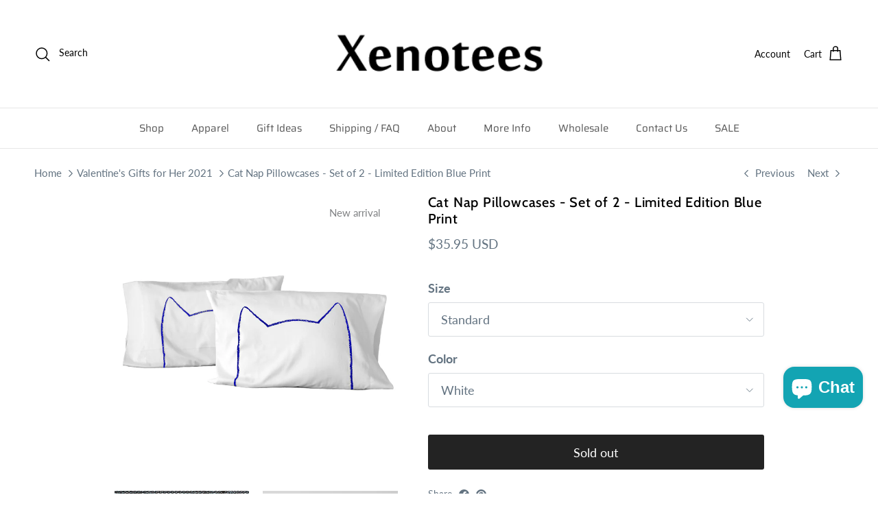

--- FILE ---
content_type: text/html; charset=utf-8
request_url: https://www.xenotees.com/collections/valentines-gifts-for-her-2018/products/cat-nap-pillowcases-set-of-2-limited-edition-blue-print
body_size: 64998
content:
<!doctype html>
<html class="no-js" lang="en" dir="ltr">
<head>
  <script type="application/vnd.locksmith+json" data-locksmith>{"version":"v220","locked":false,"initialized":true,"scope":"product","access_granted":true,"access_denied":false,"requires_customer":false,"manual_lock":false,"remote_lock":false,"has_timeout":false,"remote_rendered":null,"hide_resource":false,"hide_links_to_resource":false,"transparent":true,"locks":{"all":[],"opened":[]},"keys":[],"keys_signature":"6113fad2e7d02f3d1116357a9286989583588b996725fe3f0f2a8bdff44268bc","state":{"template":"product","theme":133097062498,"product":"cat-nap-pillowcases-set-of-2-limited-edition-blue-print","collection":"valentines-gifts-for-her-2018","page":null,"blog":null,"article":null,"app":null},"now":1762293318,"path":"\/collections\/valentines-gifts-for-her-2018\/products\/cat-nap-pillowcases-set-of-2-limited-edition-blue-print","locale_root_url":"\/","canonical_url":"https:\/\/www.xenotees.com\/products\/cat-nap-pillowcases-set-of-2-limited-edition-blue-print","customer_id":null,"customer_id_signature":"6113fad2e7d02f3d1116357a9286989583588b996725fe3f0f2a8bdff44268bc","cart":null}</script><script data-locksmith>!function(){var require=undefined,reqwest=function(){function succeed(e){var t=protocolRe.exec(e.url);return t=t&&t[1]||context.location.protocol,httpsRe.test(t)?twoHundo.test(e.request.status):!!e.request.response}function handleReadyState(e,t,n){return function(){return e._aborted?n(e.request):e._timedOut?n(e.request,"Request is aborted: timeout"):void(e.request&&4==e.request[readyState]&&(e.request.onreadystatechange=noop,succeed(e)?t(e.request):n(e.request)))}}function setHeaders(e,t){var n,s=t.headers||{};s.Accept=s.Accept||defaultHeaders.accept[t.type]||defaultHeaders.accept["*"];var r="undefined"!=typeof FormData&&t.data instanceof FormData;for(n in!t.crossOrigin&&!s[requestedWith]&&(s[requestedWith]=defaultHeaders.requestedWith),!s[contentType]&&!r&&(s[contentType]=t.contentType||defaultHeaders.contentType),s)s.hasOwnProperty(n)&&"setRequestHeader"in e&&e.setRequestHeader(n,s[n])}function setCredentials(e,t){"undefined"!=typeof t.withCredentials&&"undefined"!=typeof e.withCredentials&&(e.withCredentials=!!t.withCredentials)}function generalCallback(e){lastValue=e}function urlappend(e,t){return e+(/[?]/.test(e)?"&":"?")+t}function handleJsonp(e,t,n,s){var r=uniqid++,o=e.jsonpCallback||"callback",a=e.jsonpCallbackName||reqwest.getcallbackPrefix(r),i=new RegExp("((^|[?]|&)"+o+")=([^&]+)"),l=s.match(i),c=doc.createElement("script"),u=0,d=-1!==navigator.userAgent.indexOf("MSIE 10.0");return l?"?"===l[3]?s=s.replace(i,"$1="+a):a=l[3]:s=urlappend(s,o+"="+a),context[a]=generalCallback,c.type="text/javascript",c.src=s,c.async=!0,"undefined"!=typeof c.onreadystatechange&&!d&&(c.htmlFor=c.id="_reqwest_"+r),c.onload=c.onreadystatechange=function(){if(c[readyState]&&"complete"!==c[readyState]&&"loaded"!==c[readyState]||u)return!1;c.onload=c.onreadystatechange=null,c.onclick&&c.onclick(),t(lastValue),lastValue=undefined,head.removeChild(c),u=1},head.appendChild(c),{abort:function(){c.onload=c.onreadystatechange=null,n({},"Request is aborted: timeout",{}),lastValue=undefined,head.removeChild(c),u=1}}}function getRequest(e,t){var n,s=this.o,r=(s.method||"GET").toUpperCase(),o="string"==typeof s?s:s.url,a=!1!==s.processData&&s.data&&"string"!=typeof s.data?reqwest.toQueryString(s.data):s.data||null,i=!1;return("jsonp"==s.type||"GET"==r)&&a&&(o=urlappend(o,a),a=null),"jsonp"==s.type?handleJsonp(s,e,t,o):((n=s.xhr&&s.xhr(s)||xhr(s)).open(r,o,!1!==s.async),setHeaders(n,s),setCredentials(n,s),context[xDomainRequest]&&n instanceof context[xDomainRequest]?(n.onload=e,n.onerror=t,n.onprogress=function(){},i=!0):n.onreadystatechange=handleReadyState(this,e,t),s.before&&s.before(n),i?setTimeout(function(){n.send(a)},200):n.send(a),n)}function Reqwest(e,t){this.o=e,this.fn=t,init.apply(this,arguments)}function setType(e){return null===e?undefined:e.match("json")?"json":e.match("javascript")?"js":e.match("text")?"html":e.match("xml")?"xml":void 0}function init(o,fn){function complete(e){for(o.timeout&&clearTimeout(self.timeout),self.timeout=null;0<self._completeHandlers.length;)self._completeHandlers.shift()(e)}function success(resp){var type=o.type||resp&&setType(resp.getResponseHeader("Content-Type"));resp="jsonp"!==type?self.request:resp;var filteredResponse=globalSetupOptions.dataFilter(resp.responseText,type),r=filteredResponse;try{resp.responseText=r}catch(e){}if(r)switch(type){case"json":try{resp=context.JSON?context.JSON.parse(r):eval("("+r+")")}catch(err){return error(resp,"Could not parse JSON in response",err)}break;case"js":resp=eval(r);break;case"html":resp=r;break;case"xml":resp=resp.responseXML&&resp.responseXML.parseError&&resp.responseXML.parseError.errorCode&&resp.responseXML.parseError.reason?null:resp.responseXML}for(self._responseArgs.resp=resp,self._fulfilled=!0,fn(resp),self._successHandler(resp);0<self._fulfillmentHandlers.length;)resp=self._fulfillmentHandlers.shift()(resp);complete(resp)}function timedOut(){self._timedOut=!0,self.request.abort()}function error(e,t,n){for(e=self.request,self._responseArgs.resp=e,self._responseArgs.msg=t,self._responseArgs.t=n,self._erred=!0;0<self._errorHandlers.length;)self._errorHandlers.shift()(e,t,n);complete(e)}this.url="string"==typeof o?o:o.url,this.timeout=null,this._fulfilled=!1,this._successHandler=function(){},this._fulfillmentHandlers=[],this._errorHandlers=[],this._completeHandlers=[],this._erred=!1,this._responseArgs={};var self=this;fn=fn||function(){},o.timeout&&(this.timeout=setTimeout(function(){timedOut()},o.timeout)),o.success&&(this._successHandler=function(){o.success.apply(o,arguments)}),o.error&&this._errorHandlers.push(function(){o.error.apply(o,arguments)}),o.complete&&this._completeHandlers.push(function(){o.complete.apply(o,arguments)}),this.request=getRequest.call(this,success,error)}function reqwest(e,t){return new Reqwest(e,t)}function normalize(e){return e?e.replace(/\r?\n/g,"\r\n"):""}function serial(e,t){var n,s,r,o,a=e.name,i=e.tagName.toLowerCase(),l=function(e){e&&!e.disabled&&t(a,normalize(e.attributes.value&&e.attributes.value.specified?e.value:e.text))};if(!e.disabled&&a)switch(i){case"input":/reset|button|image|file/i.test(e.type)||(n=/checkbox/i.test(e.type),s=/radio/i.test(e.type),r=e.value,(!n&&!s||e.checked)&&t(a,normalize(n&&""===r?"on":r)));break;case"textarea":t(a,normalize(e.value));break;case"select":if("select-one"===e.type.toLowerCase())l(0<=e.selectedIndex?e.options[e.selectedIndex]:null);else for(o=0;e.length&&o<e.length;o++)e.options[o].selected&&l(e.options[o])}}function eachFormElement(){var e,t,o=this,n=function(e,t){var n,s,r;for(n=0;n<t.length;n++)for(r=e[byTag](t[n]),s=0;s<r.length;s++)serial(r[s],o)};for(t=0;t<arguments.length;t++)e=arguments[t],/input|select|textarea/i.test(e.tagName)&&serial(e,o),n(e,["input","select","textarea"])}function serializeQueryString(){return reqwest.toQueryString(reqwest.serializeArray.apply(null,arguments))}function serializeHash(){var n={};return eachFormElement.apply(function(e,t){e in n?(n[e]&&!isArray(n[e])&&(n[e]=[n[e]]),n[e].push(t)):n[e]=t},arguments),n}function buildParams(e,t,n,s){var r,o,a,i=/\[\]$/;if(isArray(t))for(o=0;t&&o<t.length;o++)a=t[o],n||i.test(e)?s(e,a):buildParams(e+"["+("object"==typeof a?o:"")+"]",a,n,s);else if(t&&"[object Object]"===t.toString())for(r in t)buildParams(e+"["+r+"]",t[r],n,s);else s(e,t)}var context=this,XHR2;if("window"in context)var doc=document,byTag="getElementsByTagName",head=doc[byTag]("head")[0];else try{XHR2=require("xhr2")}catch(ex){throw new Error("Peer dependency `xhr2` required! Please npm install xhr2")}var httpsRe=/^http/,protocolRe=/(^\w+):\/\//,twoHundo=/^(20\d|1223)$/,readyState="readyState",contentType="Content-Type",requestedWith="X-Requested-With",uniqid=0,callbackPrefix="reqwest_"+ +new Date,lastValue,xmlHttpRequest="XMLHttpRequest",xDomainRequest="XDomainRequest",noop=function(){},isArray="function"==typeof Array.isArray?Array.isArray:function(e){return e instanceof Array},defaultHeaders={contentType:"application/x-www-form-urlencoded",requestedWith:xmlHttpRequest,accept:{"*":"text/javascript, text/html, application/xml, text/xml, */*",xml:"application/xml, text/xml",html:"text/html",text:"text/plain",json:"application/json, text/javascript",js:"application/javascript, text/javascript"}},xhr=function(e){if(!0!==e.crossOrigin)return context[xmlHttpRequest]?new XMLHttpRequest:XHR2?new XHR2:new ActiveXObject("Microsoft.XMLHTTP");var t=context[xmlHttpRequest]?new XMLHttpRequest:null;if(t&&"withCredentials"in t)return t;if(context[xDomainRequest])return new XDomainRequest;throw new Error("Browser does not support cross-origin requests")},globalSetupOptions={dataFilter:function(e){return e}};return Reqwest.prototype={abort:function(){this._aborted=!0,this.request.abort()},retry:function(){init.call(this,this.o,this.fn)},then:function(e,t){return e=e||function(){},t=t||function(){},this._fulfilled?this._responseArgs.resp=e(this._responseArgs.resp):this._erred?t(this._responseArgs.resp,this._responseArgs.msg,this._responseArgs.t):(this._fulfillmentHandlers.push(e),this._errorHandlers.push(t)),this},always:function(e){return this._fulfilled||this._erred?e(this._responseArgs.resp):this._completeHandlers.push(e),this},fail:function(e){return this._erred?e(this._responseArgs.resp,this._responseArgs.msg,this._responseArgs.t):this._errorHandlers.push(e),this},"catch":function(e){return this.fail(e)}},reqwest.serializeArray=function(){var n=[];return eachFormElement.apply(function(e,t){n.push({name:e,value:t})},arguments),n},reqwest.serialize=function(){if(0===arguments.length)return"";var e,t=Array.prototype.slice.call(arguments,0);return(e=t.pop())&&e.nodeType&&t.push(e)&&(e=null),e&&(e=e.type),("map"==e?serializeHash:"array"==e?reqwest.serializeArray:serializeQueryString).apply(null,t)},reqwest.toQueryString=function(e,t){var n,s,r=t||!1,o=[],a=encodeURIComponent,i=function(e,t){t="function"==typeof t?t():null==t?"":t,o[o.length]=a(e)+"="+a(t)};if(isArray(e))for(s=0;e&&s<e.length;s++)i(e[s].name,e[s].value);else for(n in e)e.hasOwnProperty(n)&&buildParams(n,e[n],r,i);return o.join("&").replace(/%20/g,"+")},reqwest.getcallbackPrefix=function(){return callbackPrefix},reqwest.compat=function(e,t){return e&&(e.type&&(e.method=e.type)&&delete e.type,e.dataType&&(e.type=e.dataType),e.jsonpCallback&&(e.jsonpCallbackName=e.jsonpCallback)&&delete e.jsonpCallback,e.jsonp&&(e.jsonpCallback=e.jsonp)),new Reqwest(e,t)},reqwest.ajaxSetup=function(e){for(var t in e=e||{})globalSetupOptions[t]=e[t]},reqwest}();
/*!
  * Reqwest! A general purpose XHR connection manager
  * license MIT (c) Dustin Diaz 2015
  * https://github.com/ded/reqwest
  */!function(){var a=window.Locksmith={},e=document.querySelector('script[type="application/vnd.locksmith+json"]'),n=e&&e.innerHTML;if(a.state={},a.util={},a.loading=!1,n)try{a.state=JSON.parse(n)}catch(u){}if(document.addEventListener&&document.querySelector){var s,r,o,t=[76,79,67,75,83,77,73,84,72,49,49],i=function(){r=t.slice(0)},l="style",c=function(e){e&&27!==e.keyCode&&"click"!==e.type||(document.removeEventListener("keydown",c),document.removeEventListener("click",c),s&&document.body.removeChild(s),s=null)};i(),document.addEventListener("keyup",function(e){if(e.keyCode===r[0]){if(clearTimeout(o),r.shift(),0<r.length)return void(o=setTimeout(i,1e3));i(),c(),(s=document.createElement("div"))[l].width="50%",s[l].maxWidth="1000px",s[l].height="85%",s[l].border="1px rgba(0, 0, 0, 0.2) solid",s[l].background="rgba(255, 255, 255, 0.99)",s[l].borderRadius="4px",s[l].position="fixed",s[l].top="50%",s[l].left="50%",s[l].transform="translateY(-50%) translateX(-50%)",s[l].boxShadow="0 2px 5px rgba(0, 0, 0, 0.3), 0 0 100vh 100vw rgba(0, 0, 0, 0.5)",s[l].zIndex="2147483645";var t=document.createElement("textarea");t.value=JSON.stringify(JSON.parse(n),null,2),t[l].border="none",t[l].display="block",t[l].boxSizing="border-box",t[l].width="100%",t[l].height="100%",t[l].background="transparent",t[l].padding="22px",t[l].fontFamily="monospace",t[l].fontSize="14px",t[l].color="#333",t[l].resize="none",t[l].outline="none",t.readOnly=!0,s.appendChild(t),document.body.appendChild(s),t.addEventListener("click",function(e){e.stopImmediatePropagation()}),t.select(),document.addEventListener("keydown",c),document.addEventListener("click",c)}})}a.isEmbedded=-1!==window.location.search.indexOf("_ab=0&_fd=0&_sc=1"),a.path=a.state.path||window.location.pathname,a.basePath=a.state.locale_root_url.concat("/apps/locksmith").replace(/^\/\//,"/"),a.reloading=!1,a.util.console=window.console||{log:function(){},error:function(){}},a.util.makeUrl=function(e,t){var n,s=a.basePath+e,r=[],o=a.cache();for(n in o)r.push(n+"="+encodeURIComponent(o[n]));for(n in t)r.push(n+"="+encodeURIComponent(t[n]));return a.state.customer_id&&(r.push("customer_id="+encodeURIComponent(a.state.customer_id)),r.push("customer_id_signature="+encodeURIComponent(a.state.customer_id_signature))),s+=(-1===s.indexOf("?")?"?":"&")+r.join("&")},a._initializeCallbacks=[],a.on=function(e,t){if("initialize"!==e)throw'Locksmith.on() currently only supports the "initialize" event';a._initializeCallbacks.push(t)},a.initializeSession=function(e){if(!a.isEmbedded){var t=!1,n=!0,s=!0;(e=e||{}).silent&&(s=n=!(t=!0)),a.ping({silent:t,spinner:n,reload:s,callback:function(){a._initializeCallbacks.forEach(function(e){e()})}})}},a.cache=function(e){var t={};try{var n=function r(e){return(document.cookie.match("(^|; )"+e+"=([^;]*)")||0)[2]};t=JSON.parse(decodeURIComponent(n("locksmith-params")||"{}"))}catch(u){}if(e){for(var s in e)t[s]=e[s];document.cookie="locksmith-params=; expires=Thu, 01 Jan 1970 00:00:00 GMT; path=/",document.cookie="locksmith-params="+encodeURIComponent(JSON.stringify(t))+"; path=/"}return t},a.cache.cart=a.state.cart,a.cache.cartLastSaved=null,a.params=a.cache(),a.util.reload=function(){a.reloading=!0;try{window.location.href=window.location.href.replace(/#.*/,"")}catch(u){a.util.console.error("Preferred reload method failed",u),window.location.reload()}},a.cache.saveCart=function(e){if(!a.cache.cart||a.cache.cart===a.cache.cartLastSaved)return e?e():null;var t=a.cache.cartLastSaved;a.cache.cartLastSaved=a.cache.cart,reqwest({url:"/cart/update.json",method:"post",type:"json",data:{attributes:{locksmith:a.cache.cart}},complete:e,error:function(e){if(a.cache.cartLastSaved=t,!a.reloading)throw e}})},a.util.spinnerHTML='<style>body{background:#FFF}@keyframes spin{from{transform:rotate(0deg)}to{transform:rotate(360deg)}}#loading{display:flex;width:100%;height:50vh;color:#777;align-items:center;justify-content:center}#loading .spinner{display:block;animation:spin 600ms linear infinite;position:relative;width:50px;height:50px}#loading .spinner-ring{stroke:currentColor;stroke-dasharray:100%;stroke-width:2px;stroke-linecap:round;fill:none}</style><div id="loading"><div class="spinner"><svg width="100%" height="100%"><svg preserveAspectRatio="xMinYMin"><circle class="spinner-ring" cx="50%" cy="50%" r="45%"></circle></svg></svg></div></div>',a.util.clobberBody=function(e){document.body.innerHTML=e},a.util.clobberDocument=function(e){e.responseText&&(e=e.responseText),document.documentElement&&document.removeChild(document.documentElement);var t=document.open("text/html","replace");t.writeln(e),t.close(),setTimeout(function(){var e=t.querySelector("[autofocus]");e&&e.focus()},100)},a.util.serializeForm=function(e){if(e&&"FORM"===e.nodeName){var t,n,s={};for(t=e.elements.length-1;0<=t;t-=1)if(""!==e.elements[t].name)switch(e.elements[t].nodeName){case"INPUT":switch(e.elements[t].type){default:case"text":case"hidden":case"password":case"button":case"reset":case"submit":s[e.elements[t].name]=e.elements[t].value;break;case"checkbox":case"radio":e.elements[t].checked&&(s[e.elements[t].name]=e.elements[t].value);break;case"file":}break;case"TEXTAREA":s[e.elements[t].name]=e.elements[t].value;break;case"SELECT":switch(e.elements[t].type){case"select-one":s[e.elements[t].name]=e.elements[t].value;break;case"select-multiple":for(n=e.elements[t].options.length-1;0<=n;n-=1)e.elements[t].options[n].selected&&(s[e.elements[t].name]=e.elements[t].options[n].value)}break;case"BUTTON":switch(e.elements[t].type){case"reset":case"submit":case"button":s[e.elements[t].name]=e.elements[t].value}}return s}},a.util.on=function(e,o,a,t){t=t||document;var i="locksmith-"+e+o,n=function(e){var t=e.target,n=e.target.parentElement,s=t.className.baseVal||t.className||"",r=n.className.baseVal||n.className||"";("string"==typeof s&&-1!==s.split(/\s+/).indexOf(o)||"string"==typeof r&&-1!==r.split(/\s+/).indexOf(o))&&!e[i]&&(e[i]=!0,a(e))};t.attachEvent?t.attachEvent(e,n):t.addEventListener(e,n,!1)},a.util.enableActions=function(e){a.util.on("click","locksmith-action",function(e){e.preventDefault();var t=e.target;t.dataset.confirmWith&&!confirm(t.dataset.confirmWith)||(t.disabled=!0,t.innerText=t.dataset.disableWith,a.post("/action",t.dataset.locksmithParams,{spinner:!1,type:"text",success:function(e){(e=JSON.parse(e.responseText)).message&&alert(e.message),a.util.reload()}}))},e)},a.util.inject=function(e,t){var n=["data","locksmith","append"];if(-1!==t.indexOf(n.join("-"))){var s=document.createElement("div");s.innerHTML=t,e.appendChild(s)}else e.innerHTML=t;var r,o,a=e.querySelectorAll("script");for(o=0;o<a.length;++o){r=a[o];var i=document.createElement("script");if(r.type&&(i.type=r.type),r.src)i.src=r.src;else{var l=document.createTextNode(r.innerHTML);i.appendChild(l)}e.appendChild(i)}var c=e.querySelector("[autofocus]");c&&c.focus()},a.post=function(e,t,n){!1!==(n=n||{}).spinner&&a.util.clobberBody(a.util.spinnerHTML);var s={};n.container===document?(s.layout=1,n.success=function(e){document.getElementById(n.container);a.util.clobberDocument(e)}):n.container&&(s.layout=0,n.success=function(e){var t=document.getElementById(n.container);a.util.inject(t,e),t.id===t.firstChild.id&&t.parentElement.replaceChild(t.firstChild,t)}),n.form_type&&(t.form_type=n.form_type),n.include_layout_classes!==undefined&&(t.include_layout_classes=n.include_layout_classes),n.lock_id!==undefined&&(t.lock_id=n.lock_id),a.loading=!0;var r=a.util.makeUrl(e,s);reqwest({url:r,method:"post",type:n.type||"html",data:t,complete:function(){a.loading=!1},error:function(e){if(!a.reloading)if("dashboard.weglot.com"!==window.location.host){if(!n.silent)throw alert("Something went wrong! Please refresh and try again."),e;console.error(e)}else console.error(e)},success:n.success||a.util.clobberDocument})},a.postResource=function(e,t){e.path=a.path,e.search=window.location.search,e.state=a.state,e.passcode&&(e.passcode=e.passcode.trim()),e.email&&(e.email=e.email.trim()),e.state.cart=a.cache.cart,e.locksmith_json=a.jsonTag,e.locksmith_json_signature=a.jsonTagSignature,a.post("/resource",e,t)},a.ping=function(e){if(!a.isEmbedded){e=e||{};a.post("/ping",{path:a.path,search:window.location.search,state:a.state},{spinner:!!e.spinner,silent:"undefined"==typeof e.silent||e.silent,type:"text",success:function(e){(e=JSON.parse(e.responseText)).messages&&0<e.messages.length&&a.showMessages(e.messages)}})}},a.timeoutMonitor=function(){var e=a.cache.cart;a.ping({callback:function(){e!==a.cache.cart||setTimeout(function(){a.timeoutMonitor()},6e4)}})},a.showMessages=function(e){var t=document.createElement("div");t.style.position="fixed",t.style.left=0,t.style.right=0,t.style.bottom="-50px",t.style.opacity=0,t.style.background="#191919",t.style.color="#ddd",t.style.transition="bottom 0.2s, opacity 0.2s",t.style.zIndex=999999,t.innerHTML="        <style>          .locksmith-ab .locksmith-b { display: none; }          .locksmith-ab.toggled .locksmith-b { display: flex; }          .locksmith-ab.toggled .locksmith-a { display: none; }          .locksmith-flex { display: flex; flex-wrap: wrap; justify-content: space-between; align-items: center; padding: 10px 20px; }          .locksmith-message + .locksmith-message { border-top: 1px #555 solid; }          .locksmith-message a { color: inherit; font-weight: bold; }          .locksmith-message a:hover { color: inherit; opacity: 0.8; }          a.locksmith-ab-toggle { font-weight: inherit; text-decoration: underline; }          .locksmith-text { flex-grow: 1; }          .locksmith-cta { flex-grow: 0; text-align: right; }          .locksmith-cta button { transform: scale(0.8); transform-origin: left; }          .locksmith-cta > * { display: block; }          .locksmith-cta > * + * { margin-top: 10px; }          .locksmith-message a.locksmith-close { flex-grow: 0; text-decoration: none; margin-left: 15px; font-size: 30px; font-family: monospace; display: block; padding: 2px 10px; }                    @media screen and (max-width: 600px) {            .locksmith-wide-only { display: none !important; }            .locksmith-flex { padding: 0 15px; }            .locksmith-flex > * { margin-top: 5px; margin-bottom: 5px; }            .locksmith-cta { text-align: left; }          }                    @media screen and (min-width: 601px) {            .locksmith-narrow-only { display: none !important; }          }        </style>      "+e.map(function(e){return'<div class="locksmith-message">'+e+"</div>"}).join(""),document.body.appendChild(t),document.body.style.position="relative",document.body.parentElement.style.paddingBottom=t.offsetHeight+"px",setTimeout(function(){t.style.bottom=0,t.style.opacity=1},50),a.util.on("click","locksmith-ab-toggle",function(e){e.preventDefault();for(var t=e.target.parentElement;-1===t.className.split(" ").indexOf("locksmith-ab");)t=t.parentElement;-1!==t.className.split(" ").indexOf("toggled")?t.className=t.className.replace("toggled",""):t.className=t.className+" toggled"}),a.util.enableActions(t)}}()}();</script>
      <script data-locksmith>Locksmith.cache.cart=null</script>

  <script data-locksmith>Locksmith.jsonTag="{\"version\":\"v220\",\"locked\":false,\"initialized\":true,\"scope\":\"product\",\"access_granted\":true,\"access_denied\":false,\"requires_customer\":false,\"manual_lock\":false,\"remote_lock\":false,\"has_timeout\":false,\"remote_rendered\":null,\"hide_resource\":false,\"hide_links_to_resource\":false,\"transparent\":true,\"locks\":{\"all\":[],\"opened\":[]},\"keys\":[],\"keys_signature\":\"6113fad2e7d02f3d1116357a9286989583588b996725fe3f0f2a8bdff44268bc\",\"state\":{\"template\":\"product\",\"theme\":133097062498,\"product\":\"cat-nap-pillowcases-set-of-2-limited-edition-blue-print\",\"collection\":\"valentines-gifts-for-her-2018\",\"page\":null,\"blog\":null,\"article\":null,\"app\":null},\"now\":1762293318,\"path\":\"\\\/collections\\\/valentines-gifts-for-her-2018\\\/products\\\/cat-nap-pillowcases-set-of-2-limited-edition-blue-print\",\"locale_root_url\":\"\\\/\",\"canonical_url\":\"https:\\\/\\\/www.xenotees.com\\\/products\\\/cat-nap-pillowcases-set-of-2-limited-edition-blue-print\",\"customer_id\":null,\"customer_id_signature\":\"6113fad2e7d02f3d1116357a9286989583588b996725fe3f0f2a8bdff44268bc\",\"cart\":null}";Locksmith.jsonTagSignature="463bb4ad6f0eb5b2f1365beddc1d2d2581e85b697fd42574f8aea49ef915d522"</script>
  


<script type="text/javascript">
var a = window.performance && window.performance.mark;
if (a) {
  window.performance.mark("shopsheriff.amp-snippet.start");
}
var doc = document;
var redirect = "/cart" === window.location.pathname
&& (doc.referrer.includes("ampproject.org") || doc.referrer.includes("/a/s/") )
&& !doc.location.search.includes("utm");

if(redirect) {
  var f = doc.location.search ? "&" : "?";
  window.location =
    window.location.origin
  + window.location.pathname
  + f
  + "utm_source=shopsheriff&utm_medium=amp&utm_campaign=shopsheriff&utm_content=add-to-cart";
}
if (a) {
  window.performance.mark("shopsheriff.amp-snippet.end");
}
      </script>


   <link rel="amphtml" href="https://www.xenotees.com/a/s/products/cat-nap-pillowcases-set-of-2-limited-edition-blue-print">



<meta charset="utf-8">
<meta name="viewport" content="width=device-width,initial-scale=1">
<title>Cat Nap Bed Pillow Cases &ndash; Xenotees</title><link rel="canonical" href="https://www.xenotees.com/products/cat-nap-pillowcases-set-of-2-limited-edition-blue-print"><link rel="icon" href="//www.xenotees.com/cdn/shop/files/favicon.png?crop=center&height=48&v=1636331691&width=48" type="image/png">
  <link rel="apple-touch-icon" href="//www.xenotees.com/cdn/shop/files/favicon.png?crop=center&height=180&v=1636331691&width=180"><meta name="description" content="Cat Bed Pillow, Cat Obsessed friend gift, Cat Lover Gift, Cat Mom, Cat Dad, Dad Gift, Cat ears catnap pillowcase set, 100% made in the USA!">
<meta property="og:site_name" content="Xenotees">
<meta property="og:url" content="https://www.xenotees.com/products/cat-nap-pillowcases-set-of-2-limited-edition-blue-print"><meta property="og:title" content="Cat Nap Bed Pillow Cases">
<meta property="og:type" content="product">
<meta property="og:description" content="Cat Bed Pillow, Cat Obsessed friend gift, Cat Lover Gift, Cat Mom, Cat Dad, Dad Gift, Cat ears catnap pillowcase set, 100% made in the USA!">
<meta property="og:image" content="http://www.xenotees.com/cdn/shop/products/cat-nap-blue-print.jpg?crop=center&height=1200&v=1759251954&width=1200">
<meta property="og:image:secure_url" content="https://www.xenotees.com/cdn/shop/products/cat-nap-blue-print.jpg?crop=center&height=1200&v=1759251954&width=1200">
<meta property="og:image:width" content="1200">
  <meta property="og:image:height" content="1200"><meta property="og:price:amount" content="35.95">
<meta property="og:price:currency" content="USD">
<meta name="twitter:card" content="summary_large_image"><meta name="twitter:title" content="Cat Nap Bed Pillow Cases">
<meta name="twitter:description" content="Cat Bed Pillow, Cat Obsessed friend gift, Cat Lover Gift, Cat Mom, Cat Dad, Dad Gift, Cat ears catnap pillowcase set, 100% made in the USA!">
<style>@font-face {
  font-family: Lato;
  font-weight: 400;
  font-style: normal;
  font-display: fallback;
  src: url("//www.xenotees.com/cdn/fonts/lato/lato_n4.c3b93d431f0091c8be23185e15c9d1fee1e971c5.woff2") format("woff2"),
       url("//www.xenotees.com/cdn/fonts/lato/lato_n4.d5c00c781efb195594fd2fd4ad04f7882949e327.woff") format("woff");
}
@font-face {
  font-family: Lato;
  font-weight: 700;
  font-style: normal;
  font-display: fallback;
  src: url("//www.xenotees.com/cdn/fonts/lato/lato_n7.900f219bc7337bc57a7a2151983f0a4a4d9d5dcf.woff2") format("woff2"),
       url("//www.xenotees.com/cdn/fonts/lato/lato_n7.a55c60751adcc35be7c4f8a0313f9698598612ee.woff") format("woff");
}
@font-face {
  font-family: Lato;
  font-weight: 500;
  font-style: normal;
  font-display: fallback;
  src: url("//www.xenotees.com/cdn/fonts/lato/lato_n5.b2fec044fbe05725e71d90882e5f3b21dae2efbd.woff2") format("woff2"),
       url("//www.xenotees.com/cdn/fonts/lato/lato_n5.f25a9a5c73ff9372e69074488f99e8ac702b5447.woff") format("woff");
}
@font-face {
  font-family: Lato;
  font-weight: 400;
  font-style: italic;
  font-display: fallback;
  src: url("//www.xenotees.com/cdn/fonts/lato/lato_i4.09c847adc47c2fefc3368f2e241a3712168bc4b6.woff2") format("woff2"),
       url("//www.xenotees.com/cdn/fonts/lato/lato_i4.3c7d9eb6c1b0a2bf62d892c3ee4582b016d0f30c.woff") format("woff");
}
@font-face {
  font-family: Lato;
  font-weight: 700;
  font-style: italic;
  font-display: fallback;
  src: url("//www.xenotees.com/cdn/fonts/lato/lato_i7.16ba75868b37083a879b8dd9f2be44e067dfbf92.woff2") format("woff2"),
       url("//www.xenotees.com/cdn/fonts/lato/lato_i7.4c07c2b3b7e64ab516aa2f2081d2bb0366b9dce8.woff") format("woff");
}
@font-face {
  font-family: Cabin;
  font-weight: 500;
  font-style: normal;
  font-display: fallback;
  src: url("//www.xenotees.com/cdn/fonts/cabin/cabin_n5.0250ac238cfbbff14d3c16fcc89f227ca95d5c6f.woff2") format("woff2"),
       url("//www.xenotees.com/cdn/fonts/cabin/cabin_n5.46470cf25a90d766aece73a31a42bfd8ef7a470b.woff") format("woff");
}
@font-face {
  font-family: Abel;
  font-weight: 400;
  font-style: normal;
  font-display: fallback;
  src: url("//www.xenotees.com/cdn/fonts/abel/abel_n4.0254805ccf79872a96d53996a984f2b9039f9995.woff2") format("woff2"),
       url("//www.xenotees.com/cdn/fonts/abel/abel_n4.635ebaebd760542724b79271de73bae7c2091173.woff") format("woff");
}
@font-face {
  font-family: Saira;
  font-weight: 400;
  font-style: normal;
  font-display: fallback;
  src: url("//www.xenotees.com/cdn/fonts/saira/saira_n4.8a42e83a36ece7ac4b55462305d0a546ccb7499d.woff2") format("woff2"),
       url("//www.xenotees.com/cdn/fonts/saira/saira_n4.d2c76c939b69a81183049a980cf977b21ad1e5a2.woff") format("woff");
}
@font-face {
  font-family: Saira;
  font-weight: 600;
  font-style: normal;
  font-display: fallback;
  src: url("//www.xenotees.com/cdn/fonts/saira/saira_n6.f604faeadd7abe9de0501d528fdf1212f9c7614e.woff2") format("woff2"),
       url("//www.xenotees.com/cdn/fonts/saira/saira_n6.77e393bdf4633f8047d2752bd6a4aa3474b3c89e.woff") format("woff");
}
:root {
  --page-container-width:          1480px;
  --reading-container-width:       720px;
  --divider-opacity:               0.14;
  --gutter-large:                  30px;
  --gutter-desktop:                20px;
  --gutter-mobile:                 16px;
  --section-padding:               50px;
  --larger-section-padding:        80px;
  --larger-section-padding-mobile: 60px;
  --largest-section-padding:       110px;
  --aos-animate-duration:          0.6s;

  --base-font-family:              Lato, sans-serif;
  --base-font-weight:              400;
  --base-font-style:               normal;
  --heading-font-family:           Cabin, sans-serif;
  --heading-font-weight:           500;
  --heading-font-style:            normal;
  --heading-font-letter-spacing:   0.04em;
  --logo-font-family:              Abel, sans-serif;
  --logo-font-weight:              400;
  --logo-font-style:               normal;
  --nav-font-family:               Saira, sans-serif;
  --nav-font-weight:               400;
  --nav-font-style:                normal;

  --base-text-size:18px;
  --base-line-height:              1.6;
  --input-text-size:18px;
  --smaller-text-size-1:14px;
  --smaller-text-size-2:16px;
  --smaller-text-size-3:15px;
  --smaller-text-size-4:14px;
  --larger-text-size:20px;
  --super-large-text-size:35px;
  --super-large-mobile-text-size:18px;
  --larger-mobile-text-size:18px;
  --logo-text-size:12px;--btn-letter-spacing: normal;
    --btn-text-transform: none;
    --button-text-size:  18px;
    --quickbuy-button-text-size: 14px;
    --small-feature-link-font-size: 1em;
    --input-btn-padding-top:             1em;
    --input-btn-padding-bottom:          1em;--heading-text-transform:none;
  --nav-text-size:                      15px;
  --mobile-menu-font-weight:            600;

  --body-bg-color:                      255 255 255;
  --bg-color:                           255 255 255;
  --body-text-color:                    99 115 129;
  --text-color:                         99 115 129;

  --header-text-col:                    #000000;--header-text-hover-col:             var(--main-nav-link-hover-col);--header-bg-col:                     #ffffff;
  --heading-color:                     0 0 0;
  --body-heading-color:                0 0 0;
  --heading-divider-col:               #e7e7e7;

  --logo-col:                          #000000;
  --main-nav-bg:                       #ffffff;
  --main-nav-link-col:                 #555555;
  --main-nav-link-hover-col:           #000000;
  --main-nav-link-featured-col:        #c4293d;

  --link-color:                        99 115 129;
  --body-link-color:                   99 115 129;

  --btn-bg-color:                        35 35 35;
  --btn-bg-hover-color:                  0 0 0;
  --btn-border-color:                    35 35 35;
  --btn-border-hover-color:              0 0 0;
  --btn-text-color:                      255 255 255;
  --btn-text-hover-color:                255 255 255;--btn-alt-bg-color:                    255 255 255;
  --btn-alt-text-color:                  35 35 35;
  --btn-alt-border-color:                35 35 35;
  --btn-alt-border-hover-color:          35 35 35;--btn-ter-bg-color:                    235 235 235;
  --btn-ter-text-color:                  55 64 71;
  --btn-ter-bg-hover-color:              35 35 35;
  --btn-ter-text-hover-color:            255 255 255;--btn-border-radius: 3px;--color-scheme-default:                             #ffffff;
  --color-scheme-default-color:                       255 255 255;
  --color-scheme-default-text-color:                  99 115 129;
  --color-scheme-default-head-color:                  0 0 0;
  --color-scheme-default-link-color:                  99 115 129;
  --color-scheme-default-btn-text-color:              255 255 255;
  --color-scheme-default-btn-text-hover-color:        255 255 255;
  --color-scheme-default-btn-bg-color:                35 35 35;
  --color-scheme-default-btn-bg-hover-color:          0 0 0;
  --color-scheme-default-btn-border-color:            35 35 35;
  --color-scheme-default-btn-border-hover-color:      0 0 0;
  --color-scheme-default-btn-alt-text-color:          35 35 35;
  --color-scheme-default-btn-alt-bg-color:            255 255 255;
  --color-scheme-default-btn-alt-border-color:        35 35 35;
  --color-scheme-default-btn-alt-border-hover-color:  35 35 35;

  --color-scheme-1:                             #f7f7f8;
  --color-scheme-1-color:                       247 247 248;
  --color-scheme-1-text-color:                  103 104 105;
  --color-scheme-1-head-color:                  23 23 23;
  --color-scheme-1-link-color:                  23 23 23;
  --color-scheme-1-btn-text-color:              255 255 255;
  --color-scheme-1-btn-text-hover-color:        255 255 255;
  --color-scheme-1-btn-bg-color:                35 35 35;
  --color-scheme-1-btn-bg-hover-color:          0 0 0;
  --color-scheme-1-btn-border-color:            35 35 35;
  --color-scheme-1-btn-border-hover-color:      0 0 0;
  --color-scheme-1-btn-alt-text-color:          35 35 35;
  --color-scheme-1-btn-alt-bg-color:            255 255 255;
  --color-scheme-1-btn-alt-border-color:        35 35 35;
  --color-scheme-1-btn-alt-border-hover-color:  35 35 35;

  --color-scheme-2:                             #232323;
  --color-scheme-2-color:                       35 35 35;
  --color-scheme-2-text-color:                  255 255 255;
  --color-scheme-2-head-color:                  255 255 255;
  --color-scheme-2-link-color:                  255 255 255;
  --color-scheme-2-btn-text-color:              23 23 23;
  --color-scheme-2-btn-text-hover-color:        23 23 23;
  --color-scheme-2-btn-bg-color:                255 255 255;
  --color-scheme-2-btn-bg-hover-color:          226 226 226;
  --color-scheme-2-btn-border-color:            255 255 255;
  --color-scheme-2-btn-border-hover-color:      226 226 226;
  --color-scheme-2-btn-alt-text-color:          23 23 23;
  --color-scheme-2-btn-alt-bg-color:            255 255 255;
  --color-scheme-2-btn-alt-border-color:        23 23 23;
  --color-scheme-2-btn-alt-border-hover-color:  23 23 23;

  /* Shop Pay payment terms */
  --payment-terms-background-color:    #ffffff;--quickbuy-bg: 247 247 248;--body-input-background-color:       rgb(var(--body-bg-color));
  --input-background-color:            rgb(var(--body-bg-color));
  --body-input-text-color:             var(--body-text-color);
  --input-text-color:                  var(--body-text-color);
  --body-input-border-color:           rgb(216, 220, 224);
  --input-border-color:                rgb(216, 220, 224);
  --input-border-color-hover:          rgb(169, 178, 186);
  --input-border-color-active:         rgb(99, 115, 129);

  --swatch-cross-svg:                  url("data:image/svg+xml,%3Csvg xmlns='http://www.w3.org/2000/svg' width='240' height='240' viewBox='0 0 24 24' fill='none' stroke='rgb(216, 220, 224)' stroke-width='0.09' preserveAspectRatio='none' %3E%3Cline x1='24' y1='0' x2='0' y2='24'%3E%3C/line%3E%3C/svg%3E");
  --swatch-cross-hover:                url("data:image/svg+xml,%3Csvg xmlns='http://www.w3.org/2000/svg' width='240' height='240' viewBox='0 0 24 24' fill='none' stroke='rgb(169, 178, 186)' stroke-width='0.09' preserveAspectRatio='none' %3E%3Cline x1='24' y1='0' x2='0' y2='24'%3E%3C/line%3E%3C/svg%3E");
  --swatch-cross-active:               url("data:image/svg+xml,%3Csvg xmlns='http://www.w3.org/2000/svg' width='240' height='240' viewBox='0 0 24 24' fill='none' stroke='rgb(99, 115, 129)' stroke-width='0.09' preserveAspectRatio='none' %3E%3Cline x1='24' y1='0' x2='0' y2='24'%3E%3C/line%3E%3C/svg%3E");

  --footer-divider-col:                #808284;
  --footer-text-col:                   0 0 0;
  --footer-heading-col:                0 0 0;
  --footer-bg:                         #ffffff;--product-label-overlay-justify: flex-start;--product-label-overlay-align: flex-end;--product-label-overlay-reduction-text:   #c4293d;
  --product-label-overlay-reduction-bg:     #ffffff;
  --product-label-overlay-stock-text:       #808284;
  --product-label-overlay-stock-bg:         #ffffff;
  --product-label-overlay-new-text:         #808284;
  --product-label-overlay-new-bg:           #ffffff;
  --product-label-overlay-meta-text:        #171717;
  --product-label-overlay-meta-bg:          #66ff65;
  --product-label-sale-text:                #c4293d;
  --product-label-sold-text:                #000000;
  --product-label-preorder-text:            #60a57e;

  --product-block-crop-align:               top;

  
  --product-block-price-align:              center;
  --product-block-price-item-margin-start:  .25rem;
  --product-block-price-item-margin-end:    .25rem;
  

  --collection-block-image-position:   center center;

  --swatch-picker-image-size:          72px;
  --swatch-crop-align:                 center center;

  --image-overlay-text-color:          0 0 0;--image-overlay-bg:                  rgba(0, 0, 0, 0.0);
  --image-overlay-shadow-start:        rgb(0 0 0 / 0.85);
  --image-overlay-box-opacity:         0.52;--product-inventory-ok-box-color:            #f2faf0;
  --product-inventory-ok-text-color:           #108043;
  --product-inventory-ok-icon-box-fill-color:  #fff;
  --product-inventory-low-box-color:           #fcf1cd;
  --product-inventory-low-text-color:          #dd9a1a;
  --product-inventory-low-icon-box-fill-color: #fff;
  --product-inventory-low-text-color-channels: 16, 128, 67;
  --product-inventory-ok-text-color-channels:  221, 154, 26;

  --rating-star-color: 246 165 41;--overlay-align-left: start;
    --overlay-align-right: end;}html[dir=rtl] {
  --overlay-right-text-m-left: 0;
  --overlay-right-text-m-right: auto;
  --overlay-left-shadow-left-left: 15%;
  --overlay-left-shadow-left-right: -50%;
  --overlay-left-shadow-right-left: -85%;
  --overlay-left-shadow-right-right: 0;
}.image-overlay--bg-box .text-overlay .text-overlay__text {
    --image-overlay-box-bg: 255 255 255;
    --heading-color: var(--body-heading-color);
    --text-color: var(--body-text-color);
    --link-color: var(--body-link-color);
  }::selection {
    background: rgb(var(--body-heading-color));
    color: rgb(var(--body-bg-color));
  }
  ::-moz-selection {
    background: rgb(var(--body-heading-color));
    color: rgb(var(--body-bg-color));
  }.use-color-scheme--default {
  --product-label-sale-text:           #c4293d;
  --product-label-sold-text:           #000000;
  --product-label-preorder-text:       #60a57e;
  --input-background-color:            rgb(var(--body-bg-color));
  --input-text-color:                  var(--body-input-text-color);
  --input-border-color:                rgb(216, 220, 224);
  --input-border-color-hover:          rgb(169, 178, 186);
  --input-border-color-active:         rgb(99, 115, 129);
}</style>

  <link href="//www.xenotees.com/cdn/shop/t/41/assets/main.css?v=43422827842528680071743640910" rel="stylesheet" type="text/css" media="all" />
<link rel="preload" as="font" href="//www.xenotees.com/cdn/fonts/lato/lato_n4.c3b93d431f0091c8be23185e15c9d1fee1e971c5.woff2" type="font/woff2" crossorigin><link rel="preload" as="font" href="//www.xenotees.com/cdn/fonts/cabin/cabin_n5.0250ac238cfbbff14d3c16fcc89f227ca95d5c6f.woff2" type="font/woff2" crossorigin><script>
    document.documentElement.className = document.documentElement.className.replace('no-js', 'js');

    window.theme = {
      info: {
        name: 'Symmetry',
        version: '7.4.0'
      },
      device: {
        hasTouch: window.matchMedia('(any-pointer: coarse)').matches,
        hasHover: window.matchMedia('(hover: hover)').matches
      },
      mediaQueries: {
        md: '(min-width: 768px)',
        productMediaCarouselBreak: '(min-width: 1041px)'
      },
      routes: {
        base: 'https://www.xenotees.com',
        cart: '/cart',
        cartAdd: '/cart/add.js',
        cartUpdate: '/cart/update.js',
        predictiveSearch: '/search/suggest'
      },
      strings: {
        cartTermsConfirmation: "You must agree to the terms and conditions before continuing.",
        cartItemsQuantityError: "You can only add [QUANTITY] of this item to your cart.",
        generalSearchViewAll: "View all search results",
        noStock: "Sold out",
        noVariant: "Unavailable",
        productsProductChooseA: "Choose a",
        generalSearchPages: "Pages",
        generalSearchNoResultsWithoutTerms: "Sorry, we couldnʼt find any results",
        shippingCalculator: {
          singleRate: "There is one shipping rate for this destination:",
          multipleRates: "There are multiple shipping rates for this destination:",
          noRates: "We do not ship to this destination."
        }
      },
      settings: {
        moneyWithCurrencyFormat: "${{amount}} USD",
        cartType: "page",
        afterAddToCart: "notification",
        quickbuyStyle: "button",
        externalLinksNewTab: true,
        internalLinksSmoothScroll: true
      }
    }

    theme.inlineNavigationCheck = function() {
      var pageHeader = document.querySelector('.pageheader'),
          inlineNavContainer = pageHeader.querySelector('.logo-area__left__inner'),
          inlineNav = inlineNavContainer.querySelector('.navigation--left');
      if (inlineNav && getComputedStyle(inlineNav).display != 'none') {
        var inlineMenuCentered = document.querySelector('.pageheader--layout-inline-menu-center'),
            logoContainer = document.querySelector('.logo-area__middle__inner');
        if(inlineMenuCentered) {
          var rightWidth = document.querySelector('.logo-area__right__inner').clientWidth,
              middleWidth = logoContainer.clientWidth,
              logoArea = document.querySelector('.logo-area'),
              computedLogoAreaStyle = getComputedStyle(logoArea),
              logoAreaInnerWidth = logoArea.clientWidth - Math.ceil(parseFloat(computedLogoAreaStyle.paddingLeft)) - Math.ceil(parseFloat(computedLogoAreaStyle.paddingRight)),
              availableNavWidth = logoAreaInnerWidth - Math.max(rightWidth, middleWidth) * 2 - 40;
          inlineNavContainer.style.maxWidth = availableNavWidth + 'px';
        }

        var firstInlineNavLink = inlineNav.querySelector('.navigation__item:first-child'),
            lastInlineNavLink = inlineNav.querySelector('.navigation__item:last-child');
        if (lastInlineNavLink) {
          var inlineNavWidth = null;
          if(document.querySelector('html[dir=rtl]')) {
            inlineNavWidth = firstInlineNavLink.offsetLeft - lastInlineNavLink.offsetLeft + firstInlineNavLink.offsetWidth;
          } else {
            inlineNavWidth = lastInlineNavLink.offsetLeft - firstInlineNavLink.offsetLeft + lastInlineNavLink.offsetWidth;
          }
          if (inlineNavContainer.offsetWidth >= inlineNavWidth) {
            pageHeader.classList.add('pageheader--layout-inline-permitted');
            var tallLogo = logoContainer.clientHeight > lastInlineNavLink.clientHeight + 20;
            if (tallLogo) {
              inlineNav.classList.add('navigation--tight-underline');
            } else {
              inlineNav.classList.remove('navigation--tight-underline');
            }
          } else {
            pageHeader.classList.remove('pageheader--layout-inline-permitted');
          }
        }
      }
    };

    theme.setInitialHeaderHeightProperty = () => {
      const section = document.querySelector('.section-header');
      if (section) {
        document.documentElement.style.setProperty('--theme-header-height', Math.ceil(section.clientHeight) + 'px');
      }
    };
  </script>

  <script src="//www.xenotees.com/cdn/shop/t/41/assets/main.js?v=74462154655922143831743640910" defer></script>

  <script>window.performance && window.performance.mark && window.performance.mark('shopify.content_for_header.start');</script><meta name="google-site-verification" content="GBsLOKu_GNNG7m-shZmqEHHguyY-gwCKh5OCdme6siM">
<meta id="shopify-digital-wallet" name="shopify-digital-wallet" content="/2696865/digital_wallets/dialog">
<meta name="shopify-checkout-api-token" content="a8d0e5be8dd944f16774d9a78044792d">
<meta id="in-context-paypal-metadata" data-shop-id="2696865" data-venmo-supported="false" data-environment="production" data-locale="en_US" data-paypal-v4="true" data-currency="USD">
<link rel="alternate" hreflang="x-default" href="https://www.xenotees.com/products/cat-nap-pillowcases-set-of-2-limited-edition-blue-print">
<link rel="alternate" hreflang="en-AU" href="https://www.xenotees.com/en-au/products/cat-nap-pillowcases-set-of-2-limited-edition-blue-print">
<link rel="alternate" hreflang="en-FR" href="https://www.xenotees.com/en-fr/products/cat-nap-pillowcases-set-of-2-limited-edition-blue-print">
<link rel="alternate" hreflang="en-SE" href="https://www.xenotees.com/en-se/products/cat-nap-pillowcases-set-of-2-limited-edition-blue-print">
<link rel="alternate" type="application/json+oembed" href="https://www.xenotees.com/products/cat-nap-pillowcases-set-of-2-limited-edition-blue-print.oembed">
<script async="async" src="/checkouts/internal/preloads.js?locale=en-US"></script>
<link rel="preconnect" href="https://shop.app" crossorigin="anonymous">
<script async="async" src="https://shop.app/checkouts/internal/preloads.js?locale=en-US&shop_id=2696865" crossorigin="anonymous"></script>
<script id="apple-pay-shop-capabilities" type="application/json">{"shopId":2696865,"countryCode":"US","currencyCode":"USD","merchantCapabilities":["supports3DS"],"merchantId":"gid:\/\/shopify\/Shop\/2696865","merchantName":"Xenotees","requiredBillingContactFields":["postalAddress","email"],"requiredShippingContactFields":["postalAddress","email"],"shippingType":"shipping","supportedNetworks":["visa","masterCard","amex","discover","elo","jcb"],"total":{"type":"pending","label":"Xenotees","amount":"1.00"},"shopifyPaymentsEnabled":true,"supportsSubscriptions":true}</script>
<script id="shopify-features" type="application/json">{"accessToken":"a8d0e5be8dd944f16774d9a78044792d","betas":["rich-media-storefront-analytics"],"domain":"www.xenotees.com","predictiveSearch":true,"shopId":2696865,"locale":"en"}</script>
<script>var Shopify = Shopify || {};
Shopify.shop = "xenotees.myshopify.com";
Shopify.locale = "en";
Shopify.currency = {"active":"USD","rate":"1.0"};
Shopify.country = "US";
Shopify.theme = {"name":"Symmetry - version 73.0 - Dec 26,... - 2025-04-02","id":133097062498,"schema_name":"Symmetry","schema_version":"7.4.0","theme_store_id":null,"role":"main"};
Shopify.theme.handle = "null";
Shopify.theme.style = {"id":null,"handle":null};
Shopify.cdnHost = "www.xenotees.com/cdn";
Shopify.routes = Shopify.routes || {};
Shopify.routes.root = "/";</script>
<script type="module">!function(o){(o.Shopify=o.Shopify||{}).modules=!0}(window);</script>
<script>!function(o){function n(){var o=[];function n(){o.push(Array.prototype.slice.apply(arguments))}return n.q=o,n}var t=o.Shopify=o.Shopify||{};t.loadFeatures=n(),t.autoloadFeatures=n()}(window);</script>
<script>
  window.ShopifyPay = window.ShopifyPay || {};
  window.ShopifyPay.apiHost = "shop.app\/pay";
  window.ShopifyPay.redirectState = null;
</script>
<script id="shop-js-analytics" type="application/json">{"pageType":"product"}</script>
<script defer="defer" async type="module" src="//www.xenotees.com/cdn/shopifycloud/shop-js/modules/v2/client.init-shop-cart-sync_Bc8-qrdt.en.esm.js"></script>
<script defer="defer" async type="module" src="//www.xenotees.com/cdn/shopifycloud/shop-js/modules/v2/chunk.common_CmNk3qlo.esm.js"></script>
<script type="module">
  await import("//www.xenotees.com/cdn/shopifycloud/shop-js/modules/v2/client.init-shop-cart-sync_Bc8-qrdt.en.esm.js");
await import("//www.xenotees.com/cdn/shopifycloud/shop-js/modules/v2/chunk.common_CmNk3qlo.esm.js");

  window.Shopify.SignInWithShop?.initShopCartSync?.({"fedCMEnabled":true,"windoidEnabled":true});

</script>
<script defer="defer" async type="module" src="//www.xenotees.com/cdn/shopifycloud/shop-js/modules/v2/client.payment-terms_Bl_bs7GP.en.esm.js"></script>
<script defer="defer" async type="module" src="//www.xenotees.com/cdn/shopifycloud/shop-js/modules/v2/chunk.common_CmNk3qlo.esm.js"></script>
<script defer="defer" async type="module" src="//www.xenotees.com/cdn/shopifycloud/shop-js/modules/v2/chunk.modal_CvhjeixQ.esm.js"></script>
<script type="module">
  await import("//www.xenotees.com/cdn/shopifycloud/shop-js/modules/v2/client.payment-terms_Bl_bs7GP.en.esm.js");
await import("//www.xenotees.com/cdn/shopifycloud/shop-js/modules/v2/chunk.common_CmNk3qlo.esm.js");
await import("//www.xenotees.com/cdn/shopifycloud/shop-js/modules/v2/chunk.modal_CvhjeixQ.esm.js");

  
</script>
<script>
  window.Shopify = window.Shopify || {};
  if (!window.Shopify.featureAssets) window.Shopify.featureAssets = {};
  window.Shopify.featureAssets['shop-js'] = {"shop-cart-sync":["modules/v2/client.shop-cart-sync_DOpY4EW0.en.esm.js","modules/v2/chunk.common_CmNk3qlo.esm.js"],"shop-button":["modules/v2/client.shop-button_CI-s0xGZ.en.esm.js","modules/v2/chunk.common_CmNk3qlo.esm.js"],"init-fed-cm":["modules/v2/client.init-fed-cm_D2vsy40D.en.esm.js","modules/v2/chunk.common_CmNk3qlo.esm.js"],"init-windoid":["modules/v2/client.init-windoid_CXNAd0Cm.en.esm.js","modules/v2/chunk.common_CmNk3qlo.esm.js"],"shop-toast-manager":["modules/v2/client.shop-toast-manager_Cx0C6may.en.esm.js","modules/v2/chunk.common_CmNk3qlo.esm.js"],"shop-cash-offers":["modules/v2/client.shop-cash-offers_CL9Nay2h.en.esm.js","modules/v2/chunk.common_CmNk3qlo.esm.js","modules/v2/chunk.modal_CvhjeixQ.esm.js"],"avatar":["modules/v2/client.avatar_BTnouDA3.en.esm.js"],"init-shop-email-lookup-coordinator":["modules/v2/client.init-shop-email-lookup-coordinator_B9mmbKi4.en.esm.js","modules/v2/chunk.common_CmNk3qlo.esm.js"],"init-shop-cart-sync":["modules/v2/client.init-shop-cart-sync_Bc8-qrdt.en.esm.js","modules/v2/chunk.common_CmNk3qlo.esm.js"],"pay-button":["modules/v2/client.pay-button_Bhm3077V.en.esm.js","modules/v2/chunk.common_CmNk3qlo.esm.js"],"init-customer-accounts-sign-up":["modules/v2/client.init-customer-accounts-sign-up_C7zhr03q.en.esm.js","modules/v2/client.shop-login-button_BbMx65lK.en.esm.js","modules/v2/chunk.common_CmNk3qlo.esm.js","modules/v2/chunk.modal_CvhjeixQ.esm.js"],"init-shop-for-new-customer-accounts":["modules/v2/client.init-shop-for-new-customer-accounts_rLbLSDTe.en.esm.js","modules/v2/client.shop-login-button_BbMx65lK.en.esm.js","modules/v2/chunk.common_CmNk3qlo.esm.js","modules/v2/chunk.modal_CvhjeixQ.esm.js"],"checkout-modal":["modules/v2/client.checkout-modal_Fp9GouFF.en.esm.js","modules/v2/chunk.common_CmNk3qlo.esm.js","modules/v2/chunk.modal_CvhjeixQ.esm.js"],"init-customer-accounts":["modules/v2/client.init-customer-accounts_DkVf8Jdu.en.esm.js","modules/v2/client.shop-login-button_BbMx65lK.en.esm.js","modules/v2/chunk.common_CmNk3qlo.esm.js","modules/v2/chunk.modal_CvhjeixQ.esm.js"],"shop-login-button":["modules/v2/client.shop-login-button_BbMx65lK.en.esm.js","modules/v2/chunk.common_CmNk3qlo.esm.js","modules/v2/chunk.modal_CvhjeixQ.esm.js"],"shop-login":["modules/v2/client.shop-login_B9KWmZaW.en.esm.js","modules/v2/chunk.common_CmNk3qlo.esm.js","modules/v2/chunk.modal_CvhjeixQ.esm.js"],"shop-follow-button":["modules/v2/client.shop-follow-button_B-omSWeu.en.esm.js","modules/v2/chunk.common_CmNk3qlo.esm.js","modules/v2/chunk.modal_CvhjeixQ.esm.js"],"lead-capture":["modules/v2/client.lead-capture_DZQFWrYz.en.esm.js","modules/v2/chunk.common_CmNk3qlo.esm.js","modules/v2/chunk.modal_CvhjeixQ.esm.js"],"payment-terms":["modules/v2/client.payment-terms_Bl_bs7GP.en.esm.js","modules/v2/chunk.common_CmNk3qlo.esm.js","modules/v2/chunk.modal_CvhjeixQ.esm.js"]};
</script>
<script>(function() {
  var isLoaded = false;
  function asyncLoad() {
    if (isLoaded) return;
    isLoaded = true;
    var urls = ["https:\/\/chimpstatic.com\/mcjs-connected\/js\/users\/3809c7b4bc9065e7dd5c022ca\/e4393c72e8a82f13d61991516.js?shop=xenotees.myshopify.com","\/\/shopify.privy.com\/widget.js?shop=xenotees.myshopify.com","https:\/\/sdks.automizely.com\/conversions\/v1\/conversions.js?app_connection_id=8dcd3e66e998493e8ae095063702905d\u0026mapped_org_id=2b21e07ecf5b67e747c2e10d06589dfe_v1\u0026shop=xenotees.myshopify.com","\/\/cdn.shopify.com\/proxy\/f1f53088eeec31cef47f01acc7ddb279a8aa387bcdd382770d024d0314977fb1\/bingshoppingtool-t2app-prod.trafficmanager.net\/uet\/tracking_script?shop=xenotees.myshopify.com\u0026sp-cache-control=cHVibGljLCBtYXgtYWdlPTkwMA","https:\/\/cdn.storifyme.com\/assets\/shopify\/main.js?shop=xenotees.myshopify.com","https:\/\/ufe.helixo.co\/scripts\/sdk.min.js?shop=xenotees.myshopify.com","https:\/\/d1639lhkj5l89m.cloudfront.net\/js\/storefront\/uppromote.js?shop=xenotees.myshopify.com","https:\/\/reconvert-cdn.com\/assets\/js\/store_reconvert_node.js?v=2\u0026scid=YjVmN2JlMjc1ZGVjYWI5YmU5MWMyYjQwZjVkMmM5OWIuNmMzNDVkMWU2OWE0MmI1YzVlMzc1MWM1MmZlN2ZhNGY=\u0026shop=xenotees.myshopify.com","https:\/\/reconvert-cdn.com\/assets\/js\/reconvert_script_tags.mini.js?scid=YjVmN2JlMjc1ZGVjYWI5YmU5MWMyYjQwZjVkMmM5OWIuNmMzNDVkMWU2OWE0MmI1YzVlMzc1MWM1MmZlN2ZhNGY=\u0026shop=xenotees.myshopify.com","https:\/\/cdn.hextom.com\/js\/freeshippingbar.js?shop=xenotees.myshopify.com","https:\/\/a.mailmunch.co\/widgets\/site-545469-b2c14ffa9db944673294cc9d7f56b40dda155a73.js?shop=xenotees.myshopify.com"];
    for (var i = 0; i < urls.length; i++) {
      var s = document.createElement('script');
      s.type = 'text/javascript';
      s.async = true;
      s.src = urls[i];
      var x = document.getElementsByTagName('script')[0];
      x.parentNode.insertBefore(s, x);
    }
  };
  if(window.attachEvent) {
    window.attachEvent('onload', asyncLoad);
  } else {
    window.addEventListener('load', asyncLoad, false);
  }
})();</script>
<script id="__st">var __st={"a":2696865,"offset":-18000,"reqid":"7697b236-9ce3-43c5-8a61-9b84c94e8baa-1762293317","pageurl":"www.xenotees.com\/collections\/valentines-gifts-for-her-2018\/products\/cat-nap-pillowcases-set-of-2-limited-edition-blue-print","u":"69fa0ebfddcb","p":"product","rtyp":"product","rid":4333114163298};</script>
<script>window.ShopifyPaypalV4VisibilityTracking = true;</script>
<script id="captcha-bootstrap">!function(){'use strict';const t='contact',e='account',n='new_comment',o=[[t,t],['blogs',n],['comments',n],[t,'customer']],c=[[e,'customer_login'],[e,'guest_login'],[e,'recover_customer_password'],[e,'create_customer']],r=t=>t.map((([t,e])=>`form[action*='/${t}']:not([data-nocaptcha='true']) input[name='form_type'][value='${e}']`)).join(','),a=t=>()=>t?[...document.querySelectorAll(t)].map((t=>t.form)):[];function s(){const t=[...o],e=r(t);return a(e)}const i='password',u='form_key',d=['recaptcha-v3-token','g-recaptcha-response','h-captcha-response',i],f=()=>{try{return window.sessionStorage}catch{return}},m='__shopify_v',_=t=>t.elements[u];function p(t,e,n=!1){try{const o=window.sessionStorage,c=JSON.parse(o.getItem(e)),{data:r}=function(t){const{data:e,action:n}=t;return t[m]||n?{data:e,action:n}:{data:t,action:n}}(c);for(const[e,n]of Object.entries(r))t.elements[e]&&(t.elements[e].value=n);n&&o.removeItem(e)}catch(o){console.error('form repopulation failed',{error:o})}}const l='form_type',E='cptcha';function T(t){t.dataset[E]=!0}const w=window,h=w.document,L='Shopify',v='ce_forms',y='captcha';let A=!1;((t,e)=>{const n=(g='f06e6c50-85a8-45c8-87d0-21a2b65856fe',I='https://cdn.shopify.com/shopifycloud/storefront-forms-hcaptcha/ce_storefront_forms_captcha_hcaptcha.v1.5.2.iife.js',D={infoText:'Protected by hCaptcha',privacyText:'Privacy',termsText:'Terms'},(t,e,n)=>{const o=w[L][v],c=o.bindForm;if(c)return c(t,g,e,D).then(n);var r;o.q.push([[t,g,e,D],n]),r=I,A||(h.body.append(Object.assign(h.createElement('script'),{id:'captcha-provider',async:!0,src:r})),A=!0)});var g,I,D;w[L]=w[L]||{},w[L][v]=w[L][v]||{},w[L][v].q=[],w[L][y]=w[L][y]||{},w[L][y].protect=function(t,e){n(t,void 0,e),T(t)},Object.freeze(w[L][y]),function(t,e,n,w,h,L){const[v,y,A,g]=function(t,e,n){const i=e?o:[],u=t?c:[],d=[...i,...u],f=r(d),m=r(i),_=r(d.filter((([t,e])=>n.includes(e))));return[a(f),a(m),a(_),s()]}(w,h,L),I=t=>{const e=t.target;return e instanceof HTMLFormElement?e:e&&e.form},D=t=>v().includes(t);t.addEventListener('submit',(t=>{const e=I(t);if(!e)return;const n=D(e)&&!e.dataset.hcaptchaBound&&!e.dataset.recaptchaBound,o=_(e),c=g().includes(e)&&(!o||!o.value);(n||c)&&t.preventDefault(),c&&!n&&(function(t){try{if(!f())return;!function(t){const e=f();if(!e)return;const n=_(t);if(!n)return;const o=n.value;o&&e.removeItem(o)}(t);const e=Array.from(Array(32),(()=>Math.random().toString(36)[2])).join('');!function(t,e){_(t)||t.append(Object.assign(document.createElement('input'),{type:'hidden',name:u})),t.elements[u].value=e}(t,e),function(t,e){const n=f();if(!n)return;const o=[...t.querySelectorAll(`input[type='${i}']`)].map((({name:t})=>t)),c=[...d,...o],r={};for(const[a,s]of new FormData(t).entries())c.includes(a)||(r[a]=s);n.setItem(e,JSON.stringify({[m]:1,action:t.action,data:r}))}(t,e)}catch(e){console.error('failed to persist form',e)}}(e),e.submit())}));const S=(t,e)=>{t&&!t.dataset[E]&&(n(t,e.some((e=>e===t))),T(t))};for(const o of['focusin','change'])t.addEventListener(o,(t=>{const e=I(t);D(e)&&S(e,y())}));const B=e.get('form_key'),M=e.get(l),P=B&&M;t.addEventListener('DOMContentLoaded',(()=>{const t=y();if(P)for(const e of t)e.elements[l].value===M&&p(e,B);[...new Set([...A(),...v().filter((t=>'true'===t.dataset.shopifyCaptcha))])].forEach((e=>S(e,t)))}))}(h,new URLSearchParams(w.location.search),n,t,e,['guest_login'])})(!0,!0)}();</script>
<script integrity="sha256-52AcMU7V7pcBOXWImdc/TAGTFKeNjmkeM1Pvks/DTgc=" data-source-attribution="shopify.loadfeatures" defer="defer" src="//www.xenotees.com/cdn/shopifycloud/storefront/assets/storefront/load_feature-81c60534.js" crossorigin="anonymous"></script>
<script crossorigin="anonymous" defer="defer" src="//www.xenotees.com/cdn/shopifycloud/storefront/assets/shopify_pay/storefront-65b4c6d7.js?v=20250812"></script>
<script data-source-attribution="shopify.dynamic_checkout.dynamic.init">var Shopify=Shopify||{};Shopify.PaymentButton=Shopify.PaymentButton||{isStorefrontPortableWallets:!0,init:function(){window.Shopify.PaymentButton.init=function(){};var t=document.createElement("script");t.src="https://www.xenotees.com/cdn/shopifycloud/portable-wallets/latest/portable-wallets.en.js",t.type="module",document.head.appendChild(t)}};
</script>
<script data-source-attribution="shopify.dynamic_checkout.buyer_consent">
  function portableWalletsHideBuyerConsent(e){var t=document.getElementById("shopify-buyer-consent"),n=document.getElementById("shopify-subscription-policy-button");t&&n&&(t.classList.add("hidden"),t.setAttribute("aria-hidden","true"),n.removeEventListener("click",e))}function portableWalletsShowBuyerConsent(e){var t=document.getElementById("shopify-buyer-consent"),n=document.getElementById("shopify-subscription-policy-button");t&&n&&(t.classList.remove("hidden"),t.removeAttribute("aria-hidden"),n.addEventListener("click",e))}window.Shopify?.PaymentButton&&(window.Shopify.PaymentButton.hideBuyerConsent=portableWalletsHideBuyerConsent,window.Shopify.PaymentButton.showBuyerConsent=portableWalletsShowBuyerConsent);
</script>
<script data-source-attribution="shopify.dynamic_checkout.cart.bootstrap">document.addEventListener("DOMContentLoaded",(function(){function t(){return document.querySelector("shopify-accelerated-checkout-cart, shopify-accelerated-checkout")}if(t())Shopify.PaymentButton.init();else{new MutationObserver((function(e,n){t()&&(Shopify.PaymentButton.init(),n.disconnect())})).observe(document.body,{childList:!0,subtree:!0})}}));
</script>
<script id='scb4127' type='text/javascript' async='' src='https://www.xenotees.com/cdn/shopifycloud/privacy-banner/storefront-banner.js'></script><link id="shopify-accelerated-checkout-styles" rel="stylesheet" media="screen" href="https://www.xenotees.com/cdn/shopifycloud/portable-wallets/latest/accelerated-checkout-backwards-compat.css" crossorigin="anonymous">
<style id="shopify-accelerated-checkout-cart">
        #shopify-buyer-consent {
  margin-top: 1em;
  display: inline-block;
  width: 100%;
}

#shopify-buyer-consent.hidden {
  display: none;
}

#shopify-subscription-policy-button {
  background: none;
  border: none;
  padding: 0;
  text-decoration: underline;
  font-size: inherit;
  cursor: pointer;
}

#shopify-subscription-policy-button::before {
  box-shadow: none;
}

      </style>
<script id="sections-script" data-sections="related-products" defer="defer" src="//www.xenotees.com/cdn/shop/t/41/compiled_assets/scripts.js?2557"></script>
<script>window.performance && window.performance.mark && window.performance.mark('shopify.content_for_header.end');</script>
<!-- CC Custom Head Start --><!-- CC Custom Head End --><!-- BEGIN app block: shopify://apps/uppromote-affiliate/blocks/message-bar/64c32457-930d-4cb9-9641-e24c0d9cf1f4 --><script type="application/json" id="uppromote-message-bar-setting" class="metafield-json">{"referral_enable":0,"referral_content":"You're shopping with {affiliate_name}!","referral_font":"Poppins","referral_font_size":14,"referral_text_color":"#ffffff","referral_background_color":"#338FB1","not_referral_enable":0,"not_referral_content":"Enjoy your time.","not_referral_font":"Poppins","not_referral_font_size":14,"not_referral_text_color":"#ffffff","not_referral_background_color":"#338FB1"}</script>

<style>
    body {
        transition: padding-top .2s;
    }
    .scaaf-message-bar {
        --primary-text-color: #ffffff;
        --secondary-text-color: #ffffff;
        --primary-bg-color: #338FB1;
        --secondary-bg-color: #338FB1;
        --primary-text-size: 14px;
        --secondary-text-size: 14px;
        text-align: center;
        display: block;
        width: 100%;
        padding: 10px;
        animation-duration: .5s;
        animation-name: fadeIn;
        position: absolute;
        top: 0;
        left: 0;
        width: 100%;
        z-index: 10;
    }

    .scaaf-message-bar-content {
        margin: 0;
        padding: 0;
    }

    .scaaf-message-bar[data-layout=referring] {
        background-color: var(--primary-bg-color);
        color: var(--primary-text-color);
        font-size: var(--primary-text-size);
    }

    .scaaf-message-bar[data-layout=direct] {
        background-color: var(--secondary-bg-color);
        color: var(--secondary-text-color);
        font-size: var(--secondary-text-size);
    }

</style>

<script type="text/javascript">
    (function() {
        let container, contentContainer
        const settingTag = document.querySelector('script#uppromote-message-bar-setting')
        const isReferralLink = window.location.search.includes('sca_ref')

        if (!settingTag || !settingTag.textContent) {
            return
        }

        const setting = JSON.parse(settingTag.textContent)
        if (!setting.referral_enable) {
            return
        }

        const getCookie = (cName) => {
            let name = cName + '='
            let decodedCookie = decodeURIComponent(document.cookie)
            let ca = decodedCookie.split(';')
            for (let i = 0; i < ca.length; i++) {
                let c = ca[i]
                while (c.charAt(0) === ' ') {
                    c = c.substring(1)
                }
                if (c.indexOf(name) === 0) {
                    return c.substring(name.length, c.length)
                }
            }

            return null
        }

        function renderContainer() {
            container = document.createElement('div')
            container.classList.add('scaaf-message-bar')
            contentContainer = document.createElement('p')
            contentContainer.classList.add('scaaf-message-bar-content')
            container.append(contentContainer)
        }

        function calculateLayout() {
            const height = container.scrollHeight

            function onMouseMove() {
                document.body.style.paddingTop = `${height}px`
                document.body.removeEventListener('mousemove', onMouseMove)
                document.body.removeEventListener('touchstart', onMouseMove)
            }

            document.body.addEventListener('mousemove', onMouseMove)
            document.body.addEventListener('touchstart', onMouseMove)
        }

        renderContainer()

        function fillDirectContent() {
            if (!setting.not_referral_enable) {
                return
            }
            container.dataset.layout = 'direct'
            contentContainer.textContent = setting.not_referral_content
            document.body.prepend(container)
            calculateLayout()
        }

        function prepareForReferring() {
            contentContainer.textContent = 'Loading'
            contentContainer.style.visibility = 'hidden'
            document.body.prepend(container)
            calculateLayout()
        }

        function fillReferringContent(aff) {
            container.dataset.layout = 'referring'
            contentContainer.textContent = setting.referral_content
                .replaceAll('{affiliate_name}', aff.name)
                .replaceAll('{company}', aff.company)
                .replaceAll('{affiliate_firstname}', aff.first_name)
                .replaceAll('{personal_detail}', aff.personal_detail)
            contentContainer.style.visibility = 'visible'
        }

        function paintMessageBar() {
            if (document.body) {
                // Is not referral link and previous tracking affiliate not found
                if (!isReferralLink && !getCookie('scaaf_aid')) {
                    fillDirectContent()
                    return
                }

                prepareForReferring()
                const timer = setInterval(() => {
                    if (getCookie('scaaf_aid') && localStorage.getItem('scaaf_received') === 'true') {
                        clearInterval(timer)
                        fillReferringContent({
                            name: getCookie('scaaf_afn') || '',
                            first_name: getCookie('scaaf_affn') || '',
                            company: getCookie('scaaf_afc') || '',
                            personal_detail: getCookie('scaaf_pd') || ''
                        })
                    }
                }, 100)

                setTimeout(() => {
                    clearInterval(timer)
                    if (!getCookie('scaaf_aid')) {
                        container.remove()
                    }
                }, 10e3)

                return
            }
            requestAnimationFrame(paintMessageBar)
        }

        requestAnimationFrame(paintMessageBar)
    })()
</script>


<!-- END app block --><!-- BEGIN app block: shopify://apps/klaviyo-email-marketing-sms/blocks/klaviyo-onsite-embed/2632fe16-c075-4321-a88b-50b567f42507 -->












  <script async src="https://static.klaviyo.com/onsite/js/h8aTe7/klaviyo.js?company_id=h8aTe7"></script>
  <script>!function(){if(!window.klaviyo){window._klOnsite=window._klOnsite||[];try{window.klaviyo=new Proxy({},{get:function(n,i){return"push"===i?function(){var n;(n=window._klOnsite).push.apply(n,arguments)}:function(){for(var n=arguments.length,o=new Array(n),w=0;w<n;w++)o[w]=arguments[w];var t="function"==typeof o[o.length-1]?o.pop():void 0,e=new Promise((function(n){window._klOnsite.push([i].concat(o,[function(i){t&&t(i),n(i)}]))}));return e}}})}catch(n){window.klaviyo=window.klaviyo||[],window.klaviyo.push=function(){var n;(n=window._klOnsite).push.apply(n,arguments)}}}}();</script>

  
    <script id="viewed_product">
      if (item == null) {
        var _learnq = _learnq || [];

        var MetafieldReviews = null
        var MetafieldYotpoRating = null
        var MetafieldYotpoCount = null
        var MetafieldLooxRating = null
        var MetafieldLooxCount = null
        var okendoProduct = null
        var okendoProductReviewCount = null
        var okendoProductReviewAverageValue = null
        try {
          // The following fields are used for Customer Hub recently viewed in order to add reviews.
          // This information is not part of __kla_viewed. Instead, it is part of __kla_viewed_reviewed_items
          MetafieldReviews = {};
          MetafieldYotpoRating = "4.8"
          MetafieldYotpoCount = "13"
          MetafieldLooxRating = null
          MetafieldLooxCount = null

          okendoProduct = null
          // If the okendo metafield is not legacy, it will error, which then requires the new json formatted data
          if (okendoProduct && 'error' in okendoProduct) {
            okendoProduct = null
          }
          okendoProductReviewCount = okendoProduct ? okendoProduct.reviewCount : null
          okendoProductReviewAverageValue = okendoProduct ? okendoProduct.reviewAverageValue : null
        } catch (error) {
          console.error('Error in Klaviyo onsite reviews tracking:', error);
        }

        var item = {
          Name: "Cat Nap Pillowcases - Set of 2 - Limited Edition Blue Print",
          ProductID: 4333114163298,
          Categories: ["Anniversary Gifts","Bestsellers","Cat Lover Gifts for your Girlfriends and Boyfriends","Gifts for Cat Lovers","Gifts for Couples","Gifts for Grown-ups","Gifts Under $50","Housewarming Gifts","Made in USA","New","Pillowcases","Valentine's Gifts for Couples 2018","Valentine's Gifts for Her 2021","Wedding Gifts"],
          ImageURL: "https://www.xenotees.com/cdn/shop/products/cat-nap-blue-print_grande.jpg?v=1759251954",
          URL: "https://www.xenotees.com/products/cat-nap-pillowcases-set-of-2-limited-edition-blue-print",
          Brand: "Xenotees",
          Price: "$35.95",
          Value: "35.95",
          CompareAtPrice: "$0.00"
        };
        _learnq.push(['track', 'Viewed Product', item]);
        _learnq.push(['trackViewedItem', {
          Title: item.Name,
          ItemId: item.ProductID,
          Categories: item.Categories,
          ImageUrl: item.ImageURL,
          Url: item.URL,
          Metadata: {
            Brand: item.Brand,
            Price: item.Price,
            Value: item.Value,
            CompareAtPrice: item.CompareAtPrice
          },
          metafields:{
            reviews: MetafieldReviews,
            yotpo:{
              rating: MetafieldYotpoRating,
              count: MetafieldYotpoCount,
            },
            loox:{
              rating: MetafieldLooxRating,
              count: MetafieldLooxCount,
            },
            okendo: {
              rating: okendoProductReviewAverageValue,
              count: okendoProductReviewCount,
            }
          }
        }]);
      }
    </script>
  




  <script>
    window.klaviyoReviewsProductDesignMode = false
  </script>







<!-- END app block --><!-- BEGIN app block: shopify://apps/seo-manager-venntov/blocks/seomanager/c54c366f-d4bb-4d52-8d2f-dd61ce8e7e12 --><!-- BEGIN app snippet: SEOManager4 -->
<meta name='seomanager' content='4.0.5' /> 


<script>
	function sm_htmldecode(str) {
		var txt = document.createElement('textarea');
		txt.innerHTML = str;
		return txt.value;
	}

	var venntov_title = sm_htmldecode("Cat Nap Bed Pillow Cases");
	var venntov_description = sm_htmldecode("Cat Bed Pillow, Cat Obsessed friend gift, Cat Lover Gift, Cat Mom, Cat Dad, Dad Gift, Cat ears catnap pillowcase set, 100% made in the USA!");
	
	if (venntov_title != '') {
		document.title = venntov_title;	
	}
	else {
		document.title = "Cat Nap Bed Pillow Cases";	
	}

	if (document.querySelector('meta[name="description"]') == null) {
		var venntov_desc = document.createElement('meta');
		venntov_desc.name = "description";
		venntov_desc.content = venntov_description;
		var venntov_head = document.head;
		venntov_head.appendChild(venntov_desc);
	} else {
		document.querySelector('meta[name="description"]').setAttribute("content", venntov_description);
	}
</script>

<script>
	var venntov_robotVals = "index, follow, max-image-preview:large, max-snippet:-1, max-video-preview:-1";
	if (venntov_robotVals !== "") {
		document.querySelectorAll("[name='robots']").forEach(e => e.remove());
		var venntov_robotMeta = document.createElement('meta');
		venntov_robotMeta.name = "robots";
		venntov_robotMeta.content = venntov_robotVals;
		var venntov_head = document.head;
		venntov_head.appendChild(venntov_robotMeta);
	}
</script>

<script>
	var venntov_googleVals = "";
	if (venntov_googleVals !== "") {
		document.querySelectorAll("[name='google']").forEach(e => e.remove());
		var venntov_googleMeta = document.createElement('meta');
		venntov_googleMeta.name = "google";
		venntov_googleMeta.content = venntov_googleVals;
		var venntov_head = document.head;
		venntov_head.appendChild(venntov_googleMeta);
	}
	</script><meta name="google-site-verification" content="GBsLOKu_GNNG7m-shZmqEHHguyY-gwCKh5OCdme6siM" />
	<!-- JSON-LD support -->
			<script type="application/ld+json">
			{
				"@context": "https://schema.org",
				"@id": "https://www.xenotees.com/products/cat-nap-pillowcases-set-of-2-limited-edition-blue-print",
				"@type": "Product","sku": null,"mpn": null,"brand": {
					"@type": "Brand",
					"name": "Xenotees"
				},
				"description": "Cat Nap Pillowcase Set = a wonderful Cat Lover Gift!These Cat Pillow Cases are screen printed by hand, with permanent eco friendly, water-based ink. This is my original charcoal cat ears drawing. This is a limited edition with COBALT BLUE ink!\nCat bed version here \u0026gt; Mini Cat Nap Pillow (with organic cat nip)\nDollhouse miniature sets here \u0026gt; Miniature Cat Nap Pillows\n\nDurable \u0026amp; machine washable\nMade in the USA\n300 Thread Count, 100% Pima cotton\n2 pillowcases (1 set)\nAvailable in standard only\nCobalt Blue Print\n\nComes packaged in a resealable eco-friendly bag with label screen-printed on recycled paper. Prints may vary in darkness due to the handmade nature of the process. (Pillow forms not included.) Visit the Cat Lover's Gift Guide Here!",
				"url": "https://www.xenotees.com/products/cat-nap-pillowcases-set-of-2-limited-edition-blue-print",
				"name": "Cat Nap Pillowcases - Set of 2 - Limited Edition Blue Print","image": "https://www.xenotees.com/cdn/shop/products/cat-nap-blue-print.jpg?v=1759251954&width=1024","offers": [{
							"@type": "Offer",
							"availability": "https://schema.org/OutOfStock",
							"itemCondition": "https://schema.org/NewCondition",
							"priceCurrency": "USD",
							"price": "35.95",
							"priceValidUntil": "2026-11-04",
							"url": "https://www.xenotees.com/products/cat-nap-pillowcases-set-of-2-limited-edition-blue-print?variant=31126773268578",
							"checkoutPageURLTemplate": "https://www.xenotees.com/cart/add?id=31126773268578&quantity=1",
								"image": "https://www.xenotees.com/cdn/shop/products/cat-nap-blue-print.jpg?v=1759251954&width=1024",
							"mpn": "363413481",
								"sku": "363413481",
							"seller": {
								"@type": "Organization",
								"name": "Xenotees"
							}
						}]}
			</script>
<script type="application/ld+json">
				{
					"@context": "http://schema.org",
					"@type": "BreadcrumbList",
					"name": "Breadcrumbs",
					"itemListElement": [{
								"@type": "ListItem",
								"position": 1,
								"name": "Valentine&#39;s Gifts for Her 2021",
								"item": "https://www.xenotees.com/collections/valentines-gifts-for-her-2018"
							},{
							"@type": "ListItem",
							"position": 2,
							"name": "Cat Nap Pillowcases - Set of 2 - Limited Edition Blue Print",
							"item": "https://www.xenotees.com/collections/valentines-gifts-for-her-2018/products/cat-nap-pillowcases-set-of-2-limited-edition-blue-print"
						}]
				}
				</script>
<!-- 524F4D20383A3331 --><!-- END app snippet -->

<!-- END app block --><!-- BEGIN app block: shopify://apps/ufe-cross-sell-upsell-bundle/blocks/app-embed/588d2ac5-62f3-4ccd-8638-da98ec61fa90 -->



<script>
  window.isUfeInstalled = true;
  
  window.ufeStore = {
    collections: [89287426146,26003213,163968155746,12123947,169147908,89289916514,89282936930,89288638562,156565766242,62492180578,11755649,28641165340,28640739356,74633220],
    tags: 'anniversary,cat lady,cotton pillow cases,couples,fathers day,for her,for him,gift for cat lover,grad,home,host,hostess,housewarming,housewarming gift,made in usa,mothersday,new,pillow cases,pillowcases,sets,unique wedding gift,valentine women,valentines gifts for him,wedding,wife gift'.split(','),
    selectedVariantId: 31126773268578,
    moneyFormat: "${{amount}}",
    moneyFormatWithCurrency: "${{amount}} USD",
    currency: "USD",
    customerId: null,
    productAvailable: null,
    productMapping: [],
    meta: {
        pageType: 'product' ,
        productId: 4333114163298 ,
        selectedVariantId: 31126773268578,
        collectionId: 28640739356
    }
  }
  
   ufeStore.meta.products= [
      
        {
          id: 7341374406754,
          variants: [
            
              {
                id: 41906074255458,
                title: "S / Gray",
                price: '$24.95',
                available: true 
              },
            
              {
                id: 41906074288226,
                title: "S / White",
                price: '$24.95',
                available: true 
              },
            
              {
                id: 41906080415842,
                title: "S / Blue",
                price: '$24.95',
                available: true 
              },
            
              {
                id: 41906080448610,
                title: "S / Green",
                price: '$24.95',
                available: true 
              },
            
              {
                id: 41906080481378,
                title: "S / Pink",
                price: '$24.95',
                available: true 
              },
            
              {
                id: 41906074320994,
                title: "M / Gray",
                price: '$24.95',
                available: true 
              },
            
              {
                id: 41906074353762,
                title: "M / White",
                price: '$24.95',
                available: true 
              },
            
              {
                id: 41906080514146,
                title: "M / Blue",
                price: '$24.95',
                available: true 
              },
            
              {
                id: 41906080546914,
                title: "M / Green",
                price: '$24.95',
                available: true 
              },
            
              {
                id: 41906080579682,
                title: "M / Pink",
                price: '$24.95',
                available: true 
              },
            
              {
                id: 41906074386530,
                title: "L / Gray",
                price: '$24.95',
                available: true 
              },
            
              {
                id: 41906074419298,
                title: "L / White",
                price: '$24.95',
                available: true 
              },
            
              {
                id: 41906080612450,
                title: "L / Blue",
                price: '$24.95',
                available: true 
              },
            
              {
                id: 41906080645218,
                title: "L / Green",
                price: '$24.95',
                available: true 
              },
            
              {
                id: 41906080677986,
                title: "L / Pink",
                price: '$24.95',
                available: true 
              },
            
              {
                id: 41906080710754,
                title: "XL / Gray",
                price: '$24.95',
                available: true 
              },
            
              {
                id: 41906080743522,
                title: "XL / White",
                price: '$24.95',
                available: true 
              },
            
              {
                id: 41906080776290,
                title: "XL / Blue",
                price: '$24.95',
                available: true 
              },
            
              {
                id: 41906080809058,
                title: "XL / Green",
                price: '$24.95',
                available: true 
              },
            
              {
                id: 41906080841826,
                title: "XL / Pink",
                price: '$24.95',
                available: true 
              },
            
              {
                id: 41906080874594,
                title: "2XL / Gray",
                price: '$24.95',
                available: true 
              },
            
              {
                id: 41906080907362,
                title: "2XL / White",
                price: '$24.95',
                available: true 
              },
            
              {
                id: 41906080940130,
                title: "2XL / Blue",
                price: '$24.95',
                available: true 
              },
            
              {
                id: 41906080972898,
                title: "2XL / Green",
                price: '$24.95',
                available: true 
              },
            
              {
                id: 41906081005666,
                title: "2XL / Pink",
                price: '$24.95',
                available: true 
              },
            
          ]
        }, 
      
        {
          id: 4541654892642,
          variants: [
            
              {
                id: 32096962478178,
                title: "S / Black",
                price: '$35.95',
                available: true 
              },
            
              {
                id: 32096962510946,
                title: "M / Black",
                price: '$35.95',
                available: true 
              },
            
              {
                id: 32096962543714,
                title: "L / Black",
                price: '$35.95',
                available: true 
              },
            
          ]
        }, 
      
        {
          id: 4541633953890,
          variants: [
            
              {
                id: 32096887636066,
                title: "S / White",
                price: '$35.95',
                available: true 
              },
            
              {
                id: 32096887668834,
                title: "M / White",
                price: '$35.95',
                available: true 
              },
            
              {
                id: 32096887701602,
                title: "L / White",
                price: '$35.95',
                available: true 
              },
            
          ]
        }, 
      
        {
          id: 4541618225250,
          variants: [
            
              {
                id: 32096830521442,
                title: "S / Black",
                price: '$39.99',
                available: false 
              },
            
              {
                id: 32096830554210,
                title: "M / Black",
                price: '$39.99',
                available: false 
              },
            
              {
                id: 32096830586978,
                title: "L / Black",
                price: '$39.99',
                available: false 
              },
            
              {
                id: 32096830619746,
                title: "XL / Black",
                price: '$39.99',
                available: false 
              },
            
          ]
        }, 
      
        {
          id: 4535125311586,
          variants: [
            
              {
                id: 32077790642274,
                title: "S / Gray",
                price: '$39.99',
                available: false 
              },
            
              {
                id: 32077790675042,
                title: "M / Gray",
                price: '$39.99',
                available: false 
              },
            
              {
                id: 32077790707810,
                title: "L / Gray",
                price: '$39.99',
                available: true 
              },
            
              {
                id: 32077790740578,
                title: "XL / Gray",
                price: '$39.99',
                available: false 
              },
            
          ]
        }, 
      
        {
          id: 4333114163298,
          variants: [
            
              {
                id: 31126773268578,
                title: "Standard / White",
                price: '$35.95',
                available: false 
              },
            
          ]
        }, 
      
        {
          id: 615842349084,
          variants: [
            
              {
                id: 7524024483868,
                title: "Rectangle / White",
                price: '$10.00',
                available: true 
              },
            
          ]
        }, 
      
        {
          id: 599046684700,
          variants: [
            
              {
                id: 7366691127324,
                title: "Small / Small / Heather Gray",
                price: '$44.95',
                available: true 
              },
            
              {
                id: 7366691160092,
                title: "Small / Medium / Heather Gray",
                price: '$44.95',
                available: true 
              },
            
              {
                id: 7366691225628,
                title: "Small / Large / Heather Gray",
                price: '$44.95',
                available: true 
              },
            
              {
                id: 7366691291164,
                title: "Small / X-Large / Heather Gray",
                price: '$44.95',
                available: true 
              },
            
              {
                id: 7366691323932,
                title: "Medium / Small / Heather Gray",
                price: '$44.95',
                available: true 
              },
            
              {
                id: 7366691389468,
                title: "Medium / Medium / Heather Gray",
                price: '$44.95',
                available: true 
              },
            
              {
                id: 7366691455004,
                title: "Medium / Large / Heather Gray",
                price: '$44.95',
                available: true 
              },
            
              {
                id: 7366691487772,
                title: "Medium / X-Large / Heather Gray",
                price: '$44.95',
                available: true 
              },
            
              {
                id: 7366691553308,
                title: "Large / Small / Heather Gray",
                price: '$44.95',
                available: true 
              },
            
              {
                id: 7366691618844,
                title: "Large / Medium / Heather Gray",
                price: '$44.95',
                available: true 
              },
            
              {
                id: 7366691651612,
                title: "Large / Large / Heather Gray",
                price: '$44.95',
                available: true 
              },
            
              {
                id: 7366691717148,
                title: "Large / X-Large / Heather Gray",
                price: '$44.95',
                available: true 
              },
            
              {
                id: 7366691782684,
                title: "X-Large / Small / Heather Gray",
                price: '$44.95',
                available: true 
              },
            
              {
                id: 7366691815452,
                title: "X-Large / Medium / Heather Gray",
                price: '$44.95',
                available: true 
              },
            
              {
                id: 7366691880988,
                title: "X-Large / Large / Heather Gray",
                price: '$44.95',
                available: true 
              },
            
              {
                id: 7366691913756,
                title: "X-Large / X-Large / Heather Gray",
                price: '$44.95',
                available: true 
              },
            
              {
                id: 7366691979292,
                title: "2-XL / Small / Heather Gray",
                price: '$44.95',
                available: true 
              },
            
              {
                id: 7366692044828,
                title: "2-XL / Medium / Heather Gray",
                price: '$44.95',
                available: true 
              },
            
              {
                id: 7366692077596,
                title: "2-XL / Large / Heather Gray",
                price: '$44.95',
                available: true 
              },
            
              {
                id: 7366692143132,
                title: "2-XL / X-Large / Heather Gray",
                price: '$44.95',
                available: true 
              },
            
          ]
        }, 
      
        {
          id: 598245474332,
          variants: [
            
              {
                id: 7343374204956,
                title: "Small / Small / Heather Gray",
                price: '$49.99',
                available: true 
              },
            
              {
                id: 7343386460188,
                title: "Small / Medium / Heather Gray",
                price: '$49.99',
                available: true 
              },
            
              {
                id: 7343386492956,
                title: "Small / Large / Heather Gray",
                price: '$49.99',
                available: true 
              },
            
              {
                id: 7343386525724,
                title: "Small / X-Large / Heather Gray",
                price: '$49.99',
                available: true 
              },
            
              {
                id: 7343386558492,
                title: "Medium / Small / Heather Gray",
                price: '$49.99',
                available: true 
              },
            
              {
                id: 7343386591260,
                title: "Medium / Medium / Heather Gray",
                price: '$49.99',
                available: true 
              },
            
              {
                id: 7343386624028,
                title: "Medium / Large / Heather Gray",
                price: '$49.99',
                available: true 
              },
            
              {
                id: 7343386656796,
                title: "Medium / X-Large / Heather Gray",
                price: '$49.99',
                available: true 
              },
            
              {
                id: 7343386689564,
                title: "Large / Small / Heather Gray",
                price: '$49.99',
                available: true 
              },
            
              {
                id: 7343386722332,
                title: "Large / Medium / Heather Gray",
                price: '$49.99',
                available: true 
              },
            
              {
                id: 7343386755100,
                title: "Large / Large / Heather Gray",
                price: '$49.99',
                available: true 
              },
            
              {
                id: 7343386787868,
                title: "Large / X-Large / Heather Gray",
                price: '$49.99',
                available: true 
              },
            
              {
                id: 7343386820636,
                title: "X-Large / Small / Heather Gray",
                price: '$49.99',
                available: true 
              },
            
              {
                id: 7343386853404,
                title: "X-Large / Medium / Heather Gray",
                price: '$49.99',
                available: true 
              },
            
              {
                id: 7343386886172,
                title: "X-Large / Large / Heather Gray",
                price: '$49.99',
                available: true 
              },
            
              {
                id: 7343386918940,
                title: "X-Large / X-Large / Heather Gray",
                price: '$49.99',
                available: true 
              },
            
              {
                id: 7343386951708,
                title: "2-XL / Small / Heather Gray",
                price: '$49.99',
                available: true 
              },
            
              {
                id: 7343386984476,
                title: "2-XL / Medium / Heather Gray",
                price: '$49.99',
                available: true 
              },
            
              {
                id: 7343387017244,
                title: "2-XL / Large / Heather Gray",
                price: '$49.99',
                available: true 
              },
            
              {
                id: 7343387050012,
                title: "2-XL / X-Large / Heather Gray",
                price: '$49.99',
                available: true 
              },
            
          ]
        }, 
      
        {
          id: 4996585220,
          variants: [
            
              {
                id: 21620941828,
                title: "XS / Gray",
                price: '$24.95',
                available: true 
              },
            
              {
                id: 19702865732,
                title: "S / Gray",
                price: '$24.95',
                available: true 
              },
            
              {
                id: 19702865860,
                title: "M / Gray",
                price: '$24.95',
                available: true 
              },
            
              {
                id: 19702866052,
                title: "L / Gray",
                price: '$24.95',
                available: true 
              },
            
          ]
        }, 
      
        {
          id: 4092004356,
          variants: [
            
              {
                id: 13092288772,
                title: "Standard / White",
                price: '$14.95',
                available: false 
              },
            
          ]
        }, 
      
        {
          id: 324389413,
          variants: [
            
              {
                id: 779266909,
                title: "Right",
                price: '$18.00',
                available: false 
              },
            
              {
                id: 779266913,
                title: "Left",
                price: '$18.00',
                available: false 
              },
            
          ]
        }, 
      
        {
          id: 316789489,
          variants: [
            
              {
                id: 759886473,
                title: "XS / Gray",
                price: '$24.95',
                available: true 
              },
            
              {
                id: 759886469,
                title: "XS / Black",
                price: '$24.95',
                available: false 
              },
            
              {
                id: 759886481,
                title: "S / Gray",
                price: '$24.95',
                available: false 
              },
            
              {
                id: 759886477,
                title: "S / Black",
                price: '$24.95',
                available: false 
              },
            
              {
                id: 759886489,
                title: "M / Gray",
                price: '$24.95',
                available: false 
              },
            
              {
                id: 759886485,
                title: "M / Black",
                price: '$24.95',
                available: false 
              },
            
              {
                id: 759886497,
                title: "L / Gray",
                price: '$24.95',
                available: true 
              },
            
              {
                id: 759886493,
                title: "L / Black",
                price: '$24.95',
                available: false 
              },
            
          ]
        }, 
      
        {
          id: 164495591,
          variants: [
            
              {
                id: 377759729,
                title: "Standard / White / Black",
                price: '$35.95',
                available: false 
              },
            
              {
                id: 377759737,
                title: "Queen / White / Black",
                price: '$39.95',
                available: false 
              },
            
              {
                id: 377759745,
                title: "King / White / Black",
                price: '$43.95',
                available: false 
              },
            
          ]
        }, 
      
        {
          id: 160100283,
          variants: [
            
              {
                id: 366905757,
                title: "Standard / White / Dog Left/Cat Right",
                price: '$36.95',
                available: false 
              },
            
              {
                id: 36980515407,
                title: "Standard / White / Cat Left/Dog Right",
                price: '$36.95',
                available: false 
              },
            
              {
                id: 41626896498786,
                title: "Standard / Green/Brown / Dog Left/Cat Right",
                price: '$36.95',
                available: false 
              },
            
              {
                id: 41626896531554,
                title: "Standard / Green/Brown / Cat Left/Dog Right",
                price: '$36.95',
                available: false 
              },
            
              {
                id: 366905763,
                title: "Queen / White / Dog Left/Cat Right",
                price: '$38.95',
                available: false 
              },
            
              {
                id: 36980515471,
                title: "Queen / White / Cat Left/Dog Right",
                price: '$38.95',
                available: false 
              },
            
              {
                id: 41626896564322,
                title: "Queen / Green/Brown / Dog Left/Cat Right",
                price: '$36.95',
                available: false 
              },
            
              {
                id: 41626896597090,
                title: "Queen / Green/Brown / Cat Left/Dog Right",
                price: '$36.95',
                available: false 
              },
            
              {
                id: 366905767,
                title: "King / White / Dog Left/Cat Right",
                price: '$40.95',
                available: false 
              },
            
              {
                id: 36980515599,
                title: "King / White / Cat Left/Dog Right",
                price: '$40.95',
                available: false 
              },
            
              {
                id: 41626896629858,
                title: "King / Green/Brown / Dog Left/Cat Right",
                price: '$36.95',
                available: false 
              },
            
              {
                id: 41626896662626,
                title: "King / Green/Brown / Cat Left/Dog Right",
                price: '$36.95',
                available: false 
              },
            
          ]
        }, 
      
        {
          id: 158736885,
          variants: [
            
              {
                id: 363413487,
                title: "Standard / White",
                price: '$36.95',
                available: false 
              },
            
              {
                id: 363413481,
                title: "Standard / Green",
                price: '$38.95',
                available: false 
              },
            
              {
                id: 363413485,
                title: "Standard / Beige",
                price: '$38.95',
                available: false 
              },
            
              {
                id: 363413483,
                title: "Standard / Brown",
                price: '$38.95',
                available: false 
              },
            
              {
                id: 363415069,
                title: "Queen / White",
                price: '$38.95',
                available: false 
              },
            
              {
                id: 363415275,
                title: "Queen / Green",
                price: '$40.95',
                available: false 
              },
            
              {
                id: 363414389,
                title: "Queen / Beige",
                price: '$40.95',
                available: false 
              },
            
              {
                id: 363414659,
                title: "Queen / Brown",
                price: '$40.95',
                available: true 
              },
            
              {
                id: 363415437,
                title: "King / White",
                price: '$40.95',
                available: true 
              },
            
              {
                id: 363415559,
                title: "King / Green",
                price: '$42.95',
                available: false 
              },
            
              {
                id: 363415605,
                title: "King / Beige",
                price: '$42.95',
                available: false 
              },
            
              {
                id: 363415509,
                title: "King / Brown",
                price: '$42.95',
                available: false 
              },
            
          ]
        }, 
      
   ]
     


  
    window.ufeStore.cartTotal = 0;
    window.ufeStore.cart = {"note":null,"attributes":{},"original_total_price":0,"total_price":0,"total_discount":0,"total_weight":0.0,"item_count":0,"items":[],"requires_shipping":false,"currency":"USD","items_subtotal_price":0,"cart_level_discount_applications":[],"checkout_charge_amount":0},
    
  

   window.ufeStore.localization = {};
  
  

  window.ufeStore.localization.availableCountries = ["AL","DZ","AD","AO","AI","AG","AR","AM","AW","AU","AT","AZ","BS","BH","BD","BB","BE","BZ","BJ","BM","BO","BA","BW","BR","VG","BN","BG","BF","BI","KH","CM","CA","CV","BQ","KY","TD","CL","CN","CO","KM","CK","CR","HR","CW","CY","CZ","DK","DJ","DM","DO","EC","EG","SV","GQ","EE","SZ","ET","FK","FO","FJ","FI","FR","GF","PF","GA","GM","GE","DE","GH","GI","GR","GL","GD","GP","GT","GG","GN","GW","GY","HT","HN","HK","HU","IS","IN","ID","IE","IL","IT","JM","JP","JE","JO","KZ","KE","KI","KW","KG","LA","LV","LS","LI","LT","LU","MO","MG","MW","MY","MV","MT","MQ","MR","MU","YT","MX","MD","MC","MN","ME","MS","MA","MZ","NA","NR","NP","NL","NC","NZ","NI","NG","NU","MK","NO","OM","PK","PA","PG","PY","PE","PH","PL","PT","QA","RE","RO","RW","WS","SM","ST","SA","SN","RS","SC","SL","SG","SK","SI","SB","ZA","KR","ES","LK","BL","KN","LC","MF","VC","SR","SE","CH","TW","TZ","TH","TL","TG","TO","TT","TN","TC","TV","UG","AE","GB","US","UY","UZ","VU","VN","ZM"];
  window.ufeStore.localization.availableLanguages = ["en"];

  console.log("%c UFE: Funnel Engines ⚡️ Full Throttle 🦾😎!", 'font-weight: bold; letter-spacing: 2px; font-family: system-ui, -apple-system, BlinkMacSystemFont, "Segoe UI", "Roboto", "Oxygen", "Ubuntu", Arial, sans-serif;font-size: 20px;color: rgb(25, 124, 255); text-shadow: 1px 1px 0 rgb(62, 246, 255)');
  console.log(`%c \n Funnels on Xenotees is powered by Upsell Funnel Engine. \n  \n   → Positive ROI Guaranteed \n   → #1 Upsell Funnel App\n   → Increased AOV & LTV\n   → All-In-One Upsell & Cross Sell\n  \n Know more: https://helixo.co/ufe \n\n  \n  `,'font-size: 12px;font-family: monospace;padding: 1px 2px;line-height: 1');
   
</script>


<script async src="https://ufe.helixo.co/scripts/sdk.min.js?shop=xenotees.myshopify.com"></script><!-- END app block --><!-- BEGIN app block: shopify://apps/judge-me-reviews/blocks/judgeme_core/61ccd3b1-a9f2-4160-9fe9-4fec8413e5d8 --><!-- Start of Judge.me Core -->




<link rel="dns-prefetch" href="https://cdnwidget.judge.me">
<link rel="dns-prefetch" href="https://cdn.judge.me">
<link rel="dns-prefetch" href="https://cdn1.judge.me">
<link rel="dns-prefetch" href="https://api.judge.me">

<script data-cfasync='false' class='jdgm-settings-script'>window.jdgmSettings={"pagination":5,"disable_web_reviews":true,"badge_no_review_text":"No reviews","badge_n_reviews_text":"{{ n }} review/reviews","badge_star_color":"#d1c506","hide_badge_preview_if_no_reviews":true,"badge_hide_text":false,"enforce_center_preview_badge":false,"widget_title":"Customer Reviews","widget_open_form_text":"Write a review","widget_close_form_text":"Cancel review","widget_refresh_page_text":"Refresh page","widget_summary_text":"Based on {{ number_of_reviews }} review/reviews","widget_no_review_text":"Be the first to write a review","widget_name_field_text":"Name","widget_verified_name_field_text":"Verified Name (public)","widget_name_placeholder_text":"Enter your name (public)","widget_required_field_error_text":"This field is required.","widget_email_field_text":"Email","widget_verified_email_field_text":"Verified Email (private, can not be edited)","widget_email_placeholder_text":"Enter your email (private)","widget_email_field_error_text":"Please enter a valid email address.","widget_rating_field_text":"Rating","widget_review_title_field_text":"Review Title","widget_review_title_placeholder_text":"Give your review a title","widget_review_body_field_text":"Review","widget_review_body_placeholder_text":"Write your comments here","widget_pictures_field_text":"Picture/Video (optional)","widget_submit_review_text":"Submit Review","widget_submit_verified_review_text":"Submit Verified Review","widget_submit_success_msg_with_auto_publish":"Thank you! Please refresh the page in a few moments to see your review. You can remove or edit your review by logging into \u003ca href='https://judge.me/login' target='_blank' rel='nofollow noopener'\u003eJudge.me\u003c/a\u003e","widget_submit_success_msg_no_auto_publish":"Thank you! Your review will be published as soon as it is approved by the shop admin. You can remove or edit your review by logging into \u003ca href='https://judge.me/login' target='_blank' rel='nofollow noopener'\u003eJudge.me\u003c/a\u003e","widget_show_default_reviews_out_of_total_text":"Showing {{ n_reviews_shown }} out of {{ n_reviews }} reviews.","widget_show_all_link_text":"Show all","widget_show_less_link_text":"Show less","widget_author_said_text":"{{ reviewer_name }} said:","widget_days_text":"{{ n }} days ago","widget_weeks_text":"{{ n }} week/weeks ago","widget_months_text":"{{ n }} month/months ago","widget_years_text":"{{ n }} year/years ago","widget_yesterday_text":"Yesterday","widget_today_text":"Today","widget_replied_text":"\u003e\u003e {{ shop_name }} replied:","widget_read_more_text":"Read more","widget_rating_filter_see_all_text":"See all reviews","widget_sorting_most_recent_text":"Most Recent","widget_sorting_highest_rating_text":"Highest Rating","widget_sorting_lowest_rating_text":"Lowest Rating","widget_sorting_with_pictures_text":"Only Pictures","widget_sorting_most_helpful_text":"Most Helpful","widget_open_question_form_text":"Ask a question","widget_reviews_subtab_text":"Reviews","widget_questions_subtab_text":"Questions","widget_question_label_text":"Question","widget_answer_label_text":"Answer","widget_question_placeholder_text":"Write your question here","widget_submit_question_text":"Submit Question","widget_question_submit_success_text":"Thank you for your question! We will notify you once it gets answered.","widget_star_color":"#fbcd0a","verified_badge_text":"Verified","verified_badge_placement":"removed","widget_hide_border":false,"widget_social_share":true,"widget_thumb":false,"widget_review_location_show":false,"widget_location_format":"country_only","all_reviews_include_out_of_store_products":true,"all_reviews_out_of_store_text":"(out of store)","all_reviews_product_name_prefix_text":"about","enable_review_pictures":true,"enable_question_anwser":true,"widget_theme":"leex","default_sort_method":"most-helpful","widget_product_reviews_subtab_text":"Product Reviews","widget_shop_reviews_subtab_text":"Shop Reviews","widget_write_a_store_review_text":"Write a Store Review","widget_sorting_pictures_first_text":"Pictures First","show_pictures_on_all_rev_page_mobile":true,"show_pictures_on_all_rev_page_desktop":true,"floating_tab_hide_mobile_install_preference":true,"floating_tab_button_name":"★ Product Reviews","floating_tab_title":"Let customers speak for us","floating_tab_url":"","floating_tab_url_enabled":false,"floating_tab_tab_style":"stars","all_reviews_text_badge_text":"Customers rate us {{ shop.metafields.judgeme.all_reviews_rating | round: 1 }}/5 based on {{ shop.metafields.judgeme.all_reviews_count }} reviews.","all_reviews_text_badge_text_branded_style":"{{ shop.metafields.judgeme.all_reviews_rating | round: 1 }} out of 5 stars based on {{ shop.metafields.judgeme.all_reviews_count }} reviews","is_all_reviews_text_badge_a_link":true,"show_stars_for_all_reviews_text_badge":true,"all_reviews_text_badge_url":"","featured_carousel_show_header":false,"featured_carousel_title":"Let customers speak for us","featured_carousel_count_text":"from {{ n }} reviews","featured_carousel_url":"","featured_carousel_arrows_on_the_sides":true,"featured_carousel_width":100,"is_verified_count_badge_a_link":true,"verified_count_badge_url":"","widget_star_use_custom_color":true,"picture_reminder_submit_button":"Upload Pictures","enable_review_videos":true,"widget_sorting_videos_first_text":"Videos First","widget_review_pending_text":"Pending","social_share_options_order":"Facebook,Twitter,Pinterest","remove_microdata_snippet":true,"enable_json_ld_products":true,"preview_badge_no_question_text":"No questions","preview_badge_n_question_text":"{{ number_of_questions }} question/questions","remove_judgeme_branding":true,"widget_add_search_bar":true,"widget_search_bar_placeholder":"Search reviews","widget_sorting_verified_only_text":"Verified only","featured_carousel_theme":"focused","featured_carousel_more_reviews_button_text":"Read more reviews","featured_carousel_view_product_button_text":"View product","all_reviews_page_load_reviews_on":"button_click","all_reviews_page_load_more_text":"Load More Reviews","disable_fb_tab_reviews":true,"widget_public_name_text":"displayed publicly like","default_reviewer_name_has_non_latin":true,"widget_reviewer_anonymous":"Anonymous","medals_widget_title":"Judge.me Review Medals","widget_invalid_yt_video_url_error_text":"Not a YouTube video URL","widget_max_length_field_error_text":"Please enter no more than {0} characters.","widget_verified_by_shop_badge_style":"dark","widget_verified_by_shop_text":"Verified by Shop","widget_load_with_code_splitting":true,"widget_ugc_title":"Made by us, Shared by you","widget_ugc_subtitle":"Tag us to see your picture featured in our page","widget_ugc_arrows_color":"#ffffff","widget_ugc_primary_button_text":"Buy Now","widget_ugc_secondary_button_text":"Load More","widget_ugc_reviews_button_text":"View Reviews","widget_rating_metafield_value_type":true,"widget_primary_color":"#ebca30","widget_summary_average_rating_text":"{{ average_rating }} out of 5","widget_media_grid_title":"Customer photos \u0026 videos","widget_media_grid_see_more_text":"See more","widget_verified_by_judgeme_text":"Verified","widget_verified_by_judgeme_text_in_store_medals":"Verified by Judge.me","widget_media_field_exceed_quantity_message":"Sorry, we can only accept {{ max_media }} for one review.","widget_media_field_exceed_limit_message":"{{ file_name }} is too large, please select a {{ media_type }} less than {{ size_limit }}MB.","widget_review_submitted_text":"Review Submitted!","widget_question_submitted_text":"Question Submitted!","widget_close_form_text_question":"Cancel","widget_write_your_answer_here_text":"Write your answer here","widget_enabled_branded_link":true,"widget_show_collected_by_judgeme":true,"widget_collected_by_judgeme_text":"collected by Judge.me","widget_pagination_type":"load_more","widget_load_more_text":"Load More","widget_full_review_text":"Full Review","widget_read_more_reviews_text":"Read More Reviews","widget_read_questions_text":"Read Questions","widget_questions_and_answers_text":"Questions \u0026 Answers","widget_verified_by_text":"Verified by","widget_number_of_reviews_text":"{{ number_of_reviews }} reviews","widget_back_button_text":"Back","widget_next_button_text":"Next","widget_custom_forms_filter_button":"Filters","custom_forms_style":"vertical","how_reviews_are_collected":"How reviews are collected?","widget_gdpr_statement":"How we use your data: We’ll only contact you about the review you left, and only if necessary. By submitting your review, you agree to Judge.me’s \u003ca href='https://judge.me/terms' target='_blank' rel='nofollow noopener'\u003eterms\u003c/a\u003e, \u003ca href='https://judge.me/privacy' target='_blank' rel='nofollow noopener'\u003eprivacy\u003c/a\u003e and \u003ca href='https://judge.me/content-policy' target='_blank' rel='nofollow noopener'\u003econtent\u003c/a\u003e policies.","review_snippet_widget_round_border_style":true,"review_snippet_widget_card_color":"#FFFFFF","review_snippet_widget_slider_arrows_background_color":"#FFFFFF","review_snippet_widget_slider_arrows_color":"#000000","review_snippet_widget_star_color":"#339999","preview_badge_collection_page_install_preference":true,"preview_badge_product_page_install_preference":true,"review_widget_install_preference":"above-related","review_widget_best_location":true,"platform":"shopify","branding_url":"https://judge.me/reviews/xenotees.myshopify.com","branding_text":"Powered by Judge.me","locale":"en","reply_name":"Xenotees","widget_version":"3.0","footer":true,"autopublish":false,"review_dates":true,"enable_custom_form":false,"shop_use_review_site":true,"can_be_branded":true};</script> <style class='jdgm-settings-style'>.jdgm-xx{left:0}:root{--jdgm-primary-color:#ebca30;--jdgm-secondary-color:rgba(235,202,48,0.1);--jdgm-star-color:#fbcd0a;--jdgm-write-review-text-color:white;--jdgm-write-review-bg-color:#ebca30;--jdgm-paginate-color:#ebca30;--jdgm-border-radius:0;--jdgm-reviewer-name-color:#ebca30}.jdgm-histogram__bar-content{background-color:#ebca30}.jdgm-rev[data-verified-buyer=true] .jdgm-rev__icon.jdgm-rev__icon:after,.jdgm-rev__buyer-badge.jdgm-rev__buyer-badge{color:white;background-color:#ebca30}.jdgm-review-widget--small .jdgm-gallery.jdgm-gallery .jdgm-gallery__thumbnail-link:nth-child(8) .jdgm-gallery__thumbnail-wrapper.jdgm-gallery__thumbnail-wrapper:before{content:"See more"}@media only screen and (min-width: 768px){.jdgm-gallery.jdgm-gallery .jdgm-gallery__thumbnail-link:nth-child(8) .jdgm-gallery__thumbnail-wrapper.jdgm-gallery__thumbnail-wrapper:before{content:"See more"}}.jdgm-preview-badge .jdgm-star.jdgm-star{color:#d1c506}.jdgm-widget .jdgm-write-rev-link{display:none}.jdgm-widget .jdgm-rev-widg[data-number-of-reviews='0'] .jdgm-rev-widg__summary{display:none}.jdgm-prev-badge[data-average-rating='0.00']{display:none !important}.jdgm-author-all-initials{display:none !important}.jdgm-author-last-initial{display:none !important}.jdgm-rev-widg__title{visibility:hidden}.jdgm-rev-widg__summary-text{visibility:hidden}.jdgm-prev-badge__text{visibility:hidden}.jdgm-rev__replier:before{content:'Xenotees'}.jdgm-rev__prod-link-prefix:before{content:'about'}.jdgm-rev__out-of-store-text:before{content:'(out of store)'}@media all and (max-width: 768px){.jdgm-widget .jdgm-revs-tab-btn,.jdgm-widget .jdgm-revs-tab-btn[data-style="stars"]{display:none}}.jdgm-preview-badge[data-template="index"]{display:none !important}.jdgm-verified-count-badget[data-from-snippet="true"]{display:none !important}.jdgm-carousel-wrapper[data-from-snippet="true"]{display:none !important}.jdgm-all-reviews-text[data-from-snippet="true"]{display:none !important}.jdgm-medals-section[data-from-snippet="true"]{display:none !important}.jdgm-ugc-media-wrapper[data-from-snippet="true"]{display:none !important}.jdgm-review-snippet-widget .jdgm-rev-snippet-widget__cards-container .jdgm-rev-snippet-card{border-radius:8px;background:#fff}.jdgm-review-snippet-widget .jdgm-rev-snippet-widget__cards-container .jdgm-rev-snippet-card__rev-rating .jdgm-star{color:#399}.jdgm-review-snippet-widget .jdgm-rev-snippet-widget__prev-btn,.jdgm-review-snippet-widget .jdgm-rev-snippet-widget__next-btn{border-radius:50%;background:#fff}.jdgm-review-snippet-widget .jdgm-rev-snippet-widget__prev-btn>svg,.jdgm-review-snippet-widget .jdgm-rev-snippet-widget__next-btn>svg{fill:#000}.jdgm-full-rev-modal.rev-snippet-widget .jm-mfp-container .jm-mfp-content,.jdgm-full-rev-modal.rev-snippet-widget .jm-mfp-container .jdgm-full-rev__icon,.jdgm-full-rev-modal.rev-snippet-widget .jm-mfp-container .jdgm-full-rev__pic-img,.jdgm-full-rev-modal.rev-snippet-widget .jm-mfp-container .jdgm-full-rev__reply{border-radius:8px}.jdgm-full-rev-modal.rev-snippet-widget .jm-mfp-container .jdgm-full-rev[data-verified-buyer="true"] .jdgm-full-rev__icon::after{border-radius:8px}.jdgm-full-rev-modal.rev-snippet-widget .jm-mfp-container .jdgm-full-rev .jdgm-rev__buyer-badge{border-radius:calc( 8px / 2 )}.jdgm-full-rev-modal.rev-snippet-widget .jm-mfp-container .jdgm-full-rev .jdgm-full-rev__replier::before{content:'Xenotees'}.jdgm-full-rev-modal.rev-snippet-widget .jm-mfp-container .jdgm-full-rev .jdgm-full-rev__product-button{border-radius:calc( 8px * 6 )}
</style> <style class='jdgm-settings-style'></style> <script data-cfasync="false" type="text/javascript" async src="https://cdn.judge.me/shopify_v2/leex.js" id="judgeme_widget_leex_js"></script>
<link id="judgeme_widget_leex_css" rel="stylesheet" type="text/css" media="nope!" onload="this.media='all'" href="https://cdn.judge.me/widget_v3/theme/leex.css">

  
  
  
  <style class='jdgm-miracle-styles'>
  @-webkit-keyframes jdgm-spin{0%{-webkit-transform:rotate(0deg);-ms-transform:rotate(0deg);transform:rotate(0deg)}100%{-webkit-transform:rotate(359deg);-ms-transform:rotate(359deg);transform:rotate(359deg)}}@keyframes jdgm-spin{0%{-webkit-transform:rotate(0deg);-ms-transform:rotate(0deg);transform:rotate(0deg)}100%{-webkit-transform:rotate(359deg);-ms-transform:rotate(359deg);transform:rotate(359deg)}}@font-face{font-family:'JudgemeStar';src:url("[data-uri]") format("woff");font-weight:normal;font-style:normal}.jdgm-star{font-family:'JudgemeStar';display:inline !important;text-decoration:none !important;padding:0 4px 0 0 !important;margin:0 !important;font-weight:bold;opacity:1;-webkit-font-smoothing:antialiased;-moz-osx-font-smoothing:grayscale}.jdgm-star:hover{opacity:1}.jdgm-star:last-of-type{padding:0 !important}.jdgm-star.jdgm--on:before{content:"\e000"}.jdgm-star.jdgm--off:before{content:"\e001"}.jdgm-star.jdgm--half:before{content:"\e002"}.jdgm-widget *{margin:0;line-height:1.4;-webkit-box-sizing:border-box;-moz-box-sizing:border-box;box-sizing:border-box;-webkit-overflow-scrolling:touch}.jdgm-hidden{display:none !important;visibility:hidden !important}.jdgm-temp-hidden{display:none}.jdgm-spinner{width:40px;height:40px;margin:auto;border-radius:50%;border-top:2px solid #eee;border-right:2px solid #eee;border-bottom:2px solid #eee;border-left:2px solid #ccc;-webkit-animation:jdgm-spin 0.8s infinite linear;animation:jdgm-spin 0.8s infinite linear}.jdgm-prev-badge{display:block !important}

</style>


  
  
   


<script data-cfasync='false' class='jdgm-script'>
!function(e){window.jdgm=window.jdgm||{},jdgm.CDN_HOST="https://cdnwidget.judge.me/",jdgm.API_HOST="https://api.judge.me/",jdgm.CDN_BASE_URL="https://cdn.shopify.com/extensions/019a4fc2-f9d2-78ba-b78e-e7bd38e38a3d/judgeme-extensions-186/assets/",
jdgm.docReady=function(d){(e.attachEvent?"complete"===e.readyState:"loading"!==e.readyState)?
setTimeout(d,0):e.addEventListener("DOMContentLoaded",d)},jdgm.loadCSS=function(d,t,o,a){
!o&&jdgm.loadCSS.requestedUrls.indexOf(d)>=0||(jdgm.loadCSS.requestedUrls.push(d),
(a=e.createElement("link")).rel="stylesheet",a.class="jdgm-stylesheet",a.media="nope!",
a.href=d,a.onload=function(){this.media="all",t&&setTimeout(t)},e.body.appendChild(a))},
jdgm.loadCSS.requestedUrls=[],jdgm.loadJS=function(e,d){var t=new XMLHttpRequest;
t.onreadystatechange=function(){4===t.readyState&&(Function(t.response)(),d&&d(t.response))},
t.open("GET",e),t.send()},jdgm.docReady((function(){(window.jdgmLoadCSS||e.querySelectorAll(
".jdgm-widget, .jdgm-all-reviews-page").length>0)&&(jdgmSettings.widget_load_with_code_splitting?
parseFloat(jdgmSettings.widget_version)>=3?jdgm.loadCSS(jdgm.CDN_HOST+"widget_v3/base.css"):
jdgm.loadCSS(jdgm.CDN_HOST+"widget/base.css"):jdgm.loadCSS(jdgm.CDN_HOST+"shopify_v2.css"),
jdgm.loadJS(jdgm.CDN_HOST+"loader.js"))}))}(document);
</script>
<noscript><link rel="stylesheet" type="text/css" media="all" href="https://cdnwidget.judge.me/shopify_v2.css"></noscript>

<!-- BEGIN app snippet: theme_fix_tags --><script>
  (function() {
    var jdgmThemeFixes = null;
    if (!jdgmThemeFixes) return;
    var thisThemeFix = jdgmThemeFixes[Shopify.theme.id];
    if (!thisThemeFix) return;

    if (thisThemeFix.html) {
      document.addEventListener("DOMContentLoaded", function() {
        var htmlDiv = document.createElement('div');
        htmlDiv.classList.add('jdgm-theme-fix-html');
        htmlDiv.innerHTML = thisThemeFix.html;
        document.body.append(htmlDiv);
      });
    };

    if (thisThemeFix.css) {
      var styleTag = document.createElement('style');
      styleTag.classList.add('jdgm-theme-fix-style');
      styleTag.innerHTML = thisThemeFix.css;
      document.head.append(styleTag);
    };

    if (thisThemeFix.js) {
      var scriptTag = document.createElement('script');
      scriptTag.classList.add('jdgm-theme-fix-script');
      scriptTag.innerHTML = thisThemeFix.js;
      document.head.append(scriptTag);
    };
  })();
</script>
<!-- END app snippet -->
<!-- End of Judge.me Core -->



<!-- END app block --><!-- BEGIN app block: shopify://apps/uppromote-affiliate/blocks/customer-referral/64c32457-930d-4cb9-9641-e24c0d9cf1f4 --><link rel="preload" href="https://cdn.shopify.com/extensions/019a238f-a0e4-7587-8148-b29306bc6f6b/app-91/assets/customer-referral.css" as="style" onload="this.onload=null;this.rel='stylesheet'">
<script>
  document.addEventListener("DOMContentLoaded", function () {
    const params = new URLSearchParams(window.location.search);
    if (params.has('sca_ref') || params.has('sca_crp')) {
      document.body.setAttribute('is-affiliate-link', '');
    }
  });
</script>


<!-- END app block --><!-- BEGIN app block: shopify://apps/tolstoy-shoppable-video-quiz/blocks/widget-block/06fa8282-42ff-403e-b67c-1936776aed11 -->



                


























<script
  type="module"
  async
  src="https://widget.gotolstoy.com/we/widget.js"
  data-shop=xenotees.myshopify.com
  data-app-key=d89c62df-00a6-4e7d-abde-46f7fb501f68
  data-should-use-cache=true
  data-cache-version=195111870cb
  data-product-gallery-projects="[]"
  data-collection-gallery-projects="[]"
  data-product-id=4333114163298
  data-template-name="product"
>
</script>
<script
  type="text/javascript"
  nomodule
  async
  src="https://widget.gotolstoy.com/widget/widget.js"
  data-shop=xenotees.myshopify.com
  data-app-key=d89c62df-00a6-4e7d-abde-46f7fb501f68
  data-should-use-cache=true
  data-cache-version=195111870cb
  data-product-gallery-projects="[]"
  data-collection-gallery-projects="[]"
  data-product-id=4333114163298
  data-collection-id=28640739356
  data-template-name="product"
></script>
<script
  type="module"
  async
  src="https://play.gotolstoy.com/widget-v2/widget.js"
  id="tolstoy-widget-script"
  data-shop=xenotees.myshopify.com
  data-app-key=d89c62df-00a6-4e7d-abde-46f7fb501f68
  data-should-use-cache=true
  data-cache-version=195111870cb
  data-product-gallery-projects="[]"
  data-collection-gallery-projects="[]"
  data-product-id=4333114163298
  data-collection-id=28640739356
  data-shop-assistant-enabled="false"
  data-search-bar-widget-enabled="false"
  data-template-name="product"
  data-customer-id=""
  data-customer-email=""
  data-customer-first-name=""
  data-customer-last-name=""
></script>
<script>
  window.tolstoyCurrencySymbol = '$';
  window.tolstoyMoneyFormat = '${{amount}}';
</script>
<script>
  window.tolstoyDebug = {
    enable: () => {
      fetch('/cart/update.js', {
        method: 'POST',
        headers: { 'Content-Type': 'application/json' },
        body: JSON.stringify({ attributes: { TolstoyDebugEnabled: 'true' } })
      })
      .then(response => response.json())
      .then(() => window.location.reload());
    },
    disable: () => {
      fetch('/cart/update.js', {
        method: 'POST',
        headers: { 'Content-Type': 'application/json' },
        body: JSON.stringify({ attributes: { TolstoyDebugEnabled: null } })
      })
      .then(response => response.json())
      .then(() => window.location.reload())
    },
    status: async () => {
      const response = await fetch('/cart.js');
      const json = await response.json();
      console.log(json.attributes);
    }
  }
</script>

<!-- END app block --><script src="https://cdn.shopify.com/extensions/7bc9bb47-adfa-4267-963e-cadee5096caf/inbox-1252/assets/inbox-chat-loader.js" type="text/javascript" defer="defer"></script>
<script src="https://cdn.shopify.com/extensions/019a3623-bc6a-7fbc-9df0-6b870113d758/app-fsb-prod-106/assets/freeshippingbar.js" type="text/javascript" defer="defer"></script>
<script src="https://cdn.shopify.com/extensions/019a4fc2-f9d2-78ba-b78e-e7bd38e38a3d/judgeme-extensions-186/assets/loader.js" type="text/javascript" defer="defer"></script>
<script src="https://cdn.shopify.com/extensions/019a3a48-857a-705c-a492-89b179b6511a/js-client-184/assets/pushowl-shopify.js" type="text/javascript" defer="defer"></script>
<script src="https://cdn.shopify.com/extensions/019a238f-a0e4-7587-8148-b29306bc6f6b/app-91/assets/customer-referral.js" type="text/javascript" defer="defer"></script>
<link href="https://monorail-edge.shopifysvc.com" rel="dns-prefetch">
<script>(function(){if ("sendBeacon" in navigator && "performance" in window) {try {var session_token_from_headers = performance.getEntriesByType('navigation')[0].serverTiming.find(x => x.name == '_s').description;} catch {var session_token_from_headers = undefined;}var session_cookie_matches = document.cookie.match(/_shopify_s=([^;]*)/);var session_token_from_cookie = session_cookie_matches && session_cookie_matches.length === 2 ? session_cookie_matches[1] : "";var session_token = session_token_from_headers || session_token_from_cookie || "";function handle_abandonment_event(e) {var entries = performance.getEntries().filter(function(entry) {return /monorail-edge.shopifysvc.com/.test(entry.name);});if (!window.abandonment_tracked && entries.length === 0) {window.abandonment_tracked = true;var currentMs = Date.now();var navigation_start = performance.timing.navigationStart;var payload = {shop_id: 2696865,url: window.location.href,navigation_start,duration: currentMs - navigation_start,session_token,page_type: "product"};window.navigator.sendBeacon("https://monorail-edge.shopifysvc.com/v1/produce", JSON.stringify({schema_id: "online_store_buyer_site_abandonment/1.1",payload: payload,metadata: {event_created_at_ms: currentMs,event_sent_at_ms: currentMs}}));}}window.addEventListener('pagehide', handle_abandonment_event);}}());</script>
<script id="web-pixels-manager-setup">(function e(e,d,r,n,o){if(void 0===o&&(o={}),!Boolean(null===(a=null===(i=window.Shopify)||void 0===i?void 0:i.analytics)||void 0===a?void 0:a.replayQueue)){var i,a;window.Shopify=window.Shopify||{};var t=window.Shopify;t.analytics=t.analytics||{};var s=t.analytics;s.replayQueue=[],s.publish=function(e,d,r){return s.replayQueue.push([e,d,r]),!0};try{self.performance.mark("wpm:start")}catch(e){}var l=function(){var e={modern:/Edge?\/(1{2}[4-9]|1[2-9]\d|[2-9]\d{2}|\d{4,})\.\d+(\.\d+|)|Firefox\/(1{2}[4-9]|1[2-9]\d|[2-9]\d{2}|\d{4,})\.\d+(\.\d+|)|Chrom(ium|e)\/(9{2}|\d{3,})\.\d+(\.\d+|)|(Maci|X1{2}).+ Version\/(15\.\d+|(1[6-9]|[2-9]\d|\d{3,})\.\d+)([,.]\d+|)( \(\w+\)|)( Mobile\/\w+|) Safari\/|Chrome.+OPR\/(9{2}|\d{3,})\.\d+\.\d+|(CPU[ +]OS|iPhone[ +]OS|CPU[ +]iPhone|CPU IPhone OS|CPU iPad OS)[ +]+(15[._]\d+|(1[6-9]|[2-9]\d|\d{3,})[._]\d+)([._]\d+|)|Android:?[ /-](13[3-9]|1[4-9]\d|[2-9]\d{2}|\d{4,})(\.\d+|)(\.\d+|)|Android.+Firefox\/(13[5-9]|1[4-9]\d|[2-9]\d{2}|\d{4,})\.\d+(\.\d+|)|Android.+Chrom(ium|e)\/(13[3-9]|1[4-9]\d|[2-9]\d{2}|\d{4,})\.\d+(\.\d+|)|SamsungBrowser\/([2-9]\d|\d{3,})\.\d+/,legacy:/Edge?\/(1[6-9]|[2-9]\d|\d{3,})\.\d+(\.\d+|)|Firefox\/(5[4-9]|[6-9]\d|\d{3,})\.\d+(\.\d+|)|Chrom(ium|e)\/(5[1-9]|[6-9]\d|\d{3,})\.\d+(\.\d+|)([\d.]+$|.*Safari\/(?![\d.]+ Edge\/[\d.]+$))|(Maci|X1{2}).+ Version\/(10\.\d+|(1[1-9]|[2-9]\d|\d{3,})\.\d+)([,.]\d+|)( \(\w+\)|)( Mobile\/\w+|) Safari\/|Chrome.+OPR\/(3[89]|[4-9]\d|\d{3,})\.\d+\.\d+|(CPU[ +]OS|iPhone[ +]OS|CPU[ +]iPhone|CPU IPhone OS|CPU iPad OS)[ +]+(10[._]\d+|(1[1-9]|[2-9]\d|\d{3,})[._]\d+)([._]\d+|)|Android:?[ /-](13[3-9]|1[4-9]\d|[2-9]\d{2}|\d{4,})(\.\d+|)(\.\d+|)|Mobile Safari.+OPR\/([89]\d|\d{3,})\.\d+\.\d+|Android.+Firefox\/(13[5-9]|1[4-9]\d|[2-9]\d{2}|\d{4,})\.\d+(\.\d+|)|Android.+Chrom(ium|e)\/(13[3-9]|1[4-9]\d|[2-9]\d{2}|\d{4,})\.\d+(\.\d+|)|Android.+(UC? ?Browser|UCWEB|U3)[ /]?(15\.([5-9]|\d{2,})|(1[6-9]|[2-9]\d|\d{3,})\.\d+)\.\d+|SamsungBrowser\/(5\.\d+|([6-9]|\d{2,})\.\d+)|Android.+MQ{2}Browser\/(14(\.(9|\d{2,})|)|(1[5-9]|[2-9]\d|\d{3,})(\.\d+|))(\.\d+|)|K[Aa][Ii]OS\/(3\.\d+|([4-9]|\d{2,})\.\d+)(\.\d+|)/},d=e.modern,r=e.legacy,n=navigator.userAgent;return n.match(d)?"modern":n.match(r)?"legacy":"unknown"}(),u="modern"===l?"modern":"legacy",c=(null!=n?n:{modern:"",legacy:""})[u],f=function(e){return[e.baseUrl,"/wpm","/b",e.hashVersion,"modern"===e.buildTarget?"m":"l",".js"].join("")}({baseUrl:d,hashVersion:r,buildTarget:u}),m=function(e){var d=e.version,r=e.bundleTarget,n=e.surface,o=e.pageUrl,i=e.monorailEndpoint;return{emit:function(e){var a=e.status,t=e.errorMsg,s=(new Date).getTime(),l=JSON.stringify({metadata:{event_sent_at_ms:s},events:[{schema_id:"web_pixels_manager_load/3.1",payload:{version:d,bundle_target:r,page_url:o,status:a,surface:n,error_msg:t},metadata:{event_created_at_ms:s}}]});if(!i)return console&&console.warn&&console.warn("[Web Pixels Manager] No Monorail endpoint provided, skipping logging."),!1;try{return self.navigator.sendBeacon.bind(self.navigator)(i,l)}catch(e){}var u=new XMLHttpRequest;try{return u.open("POST",i,!0),u.setRequestHeader("Content-Type","text/plain"),u.send(l),!0}catch(e){return console&&console.warn&&console.warn("[Web Pixels Manager] Got an unhandled error while logging to Monorail."),!1}}}}({version:r,bundleTarget:l,surface:e.surface,pageUrl:self.location.href,monorailEndpoint:e.monorailEndpoint});try{o.browserTarget=l,function(e){var d=e.src,r=e.async,n=void 0===r||r,o=e.onload,i=e.onerror,a=e.sri,t=e.scriptDataAttributes,s=void 0===t?{}:t,l=document.createElement("script"),u=document.querySelector("head"),c=document.querySelector("body");if(l.async=n,l.src=d,a&&(l.integrity=a,l.crossOrigin="anonymous"),s)for(var f in s)if(Object.prototype.hasOwnProperty.call(s,f))try{l.dataset[f]=s[f]}catch(e){}if(o&&l.addEventListener("load",o),i&&l.addEventListener("error",i),u)u.appendChild(l);else{if(!c)throw new Error("Did not find a head or body element to append the script");c.appendChild(l)}}({src:f,async:!0,onload:function(){if(!function(){var e,d;return Boolean(null===(d=null===(e=window.Shopify)||void 0===e?void 0:e.analytics)||void 0===d?void 0:d.initialized)}()){var d=window.webPixelsManager.init(e)||void 0;if(d){var r=window.Shopify.analytics;r.replayQueue.forEach((function(e){var r=e[0],n=e[1],o=e[2];d.publishCustomEvent(r,n,o)})),r.replayQueue=[],r.publish=d.publishCustomEvent,r.visitor=d.visitor,r.initialized=!0}}},onerror:function(){return m.emit({status:"failed",errorMsg:"".concat(f," has failed to load")})},sri:function(e){var d=/^sha384-[A-Za-z0-9+/=]+$/;return"string"==typeof e&&d.test(e)}(c)?c:"",scriptDataAttributes:o}),m.emit({status:"loading"})}catch(e){m.emit({status:"failed",errorMsg:(null==e?void 0:e.message)||"Unknown error"})}}})({shopId: 2696865,storefrontBaseUrl: "https://www.xenotees.com",extensionsBaseUrl: "https://extensions.shopifycdn.com/cdn/shopifycloud/web-pixels-manager",monorailEndpoint: "https://monorail-edge.shopifysvc.com/unstable/produce_batch",surface: "storefront-renderer",enabledBetaFlags: ["2dca8a86"],webPixelsConfigList: [{"id":"1166540898","configuration":"{\"accountID\":\"h8aTe7\",\"webPixelConfig\":\"eyJlbmFibGVBZGRlZFRvQ2FydEV2ZW50cyI6IHRydWV9\"}","eventPayloadVersion":"v1","runtimeContext":"STRICT","scriptVersion":"9a3e1117c25e3d7955a2b89bcfe1cdfd","type":"APP","apiClientId":123074,"privacyPurposes":["ANALYTICS","MARKETING"],"dataSharingAdjustments":{"protectedCustomerApprovalScopes":["read_customer_address","read_customer_email","read_customer_name","read_customer_personal_data","read_customer_phone"]}},{"id":"1008009314","configuration":"{\"debug\":\"false\"}","eventPayloadVersion":"v1","runtimeContext":"STRICT","scriptVersion":"a9a83cf44fb282052ff936f7ab101058","type":"APP","apiClientId":4539653,"privacyPurposes":["ANALYTICS"],"dataSharingAdjustments":{"protectedCustomerApprovalScopes":["read_customer_email","read_customer_personal_data"]}},{"id":"811827298","configuration":"{\"webPixelName\":\"Judge.me\"}","eventPayloadVersion":"v1","runtimeContext":"STRICT","scriptVersion":"34ad157958823915625854214640f0bf","type":"APP","apiClientId":683015,"privacyPurposes":["ANALYTICS"],"dataSharingAdjustments":{"protectedCustomerApprovalScopes":["read_customer_email","read_customer_name","read_customer_personal_data","read_customer_phone"]}},{"id":"779452514","configuration":"{\"tagID\":\"2613488614736\"}","eventPayloadVersion":"v1","runtimeContext":"STRICT","scriptVersion":"18031546ee651571ed29edbe71a3550b","type":"APP","apiClientId":3009811,"privacyPurposes":["ANALYTICS","MARKETING","SALE_OF_DATA"],"dataSharingAdjustments":{"protectedCustomerApprovalScopes":["read_customer_address","read_customer_email","read_customer_name","read_customer_personal_data","read_customer_phone"]}},{"id":"768213090","configuration":"{\"hashed_organization_id\":\"2b21e07ecf5b67e747c2e10d06589dfe_v1\",\"app_key\":\"xenotees\",\"allow_collect_personal_data\":\"true\"}","eventPayloadVersion":"v1","runtimeContext":"STRICT","scriptVersion":"6f6660f15c595d517f203f6e1abcb171","type":"APP","apiClientId":2814809,"privacyPurposes":["ANALYTICS","MARKETING","SALE_OF_DATA"],"dataSharingAdjustments":{"protectedCustomerApprovalScopes":["read_customer_address","read_customer_email","read_customer_name","read_customer_personal_data","read_customer_phone"]}},{"id":"607649890","configuration":"{\"ti\":\"21015673\",\"endpoint\":\"https:\/\/bat.bing.com\/action\/0\"}","eventPayloadVersion":"v1","runtimeContext":"STRICT","scriptVersion":"5ee93563fe31b11d2d65e2f09a5229dc","type":"APP","apiClientId":2997493,"privacyPurposes":["ANALYTICS","MARKETING","SALE_OF_DATA"],"dataSharingAdjustments":{"protectedCustomerApprovalScopes":["read_customer_personal_data"]}},{"id":"573014114","configuration":"{\"shopId\":\"37087\"}","eventPayloadVersion":"v1","runtimeContext":"STRICT","scriptVersion":"b1c53765fa4d5a5a6c7b7368985b3ff1","type":"APP","apiClientId":2773553,"privacyPurposes":[],"dataSharingAdjustments":{"protectedCustomerApprovalScopes":["read_customer_address","read_customer_email","read_customer_name","read_customer_personal_data","read_customer_phone"]}},{"id":"565215330","configuration":"{\"config\":\"{\\\"google_tag_ids\\\":[\\\"G-WN5V9QJTYV\\\",\\\"GT-T5MRSTMG\\\"],\\\"target_country\\\":\\\"US\\\",\\\"gtag_events\\\":[{\\\"type\\\":\\\"search\\\",\\\"action_label\\\":\\\"G-WN5V9QJTYV\\\"},{\\\"type\\\":\\\"begin_checkout\\\",\\\"action_label\\\":\\\"G-WN5V9QJTYV\\\"},{\\\"type\\\":\\\"view_item\\\",\\\"action_label\\\":[\\\"G-WN5V9QJTYV\\\",\\\"MC-NFQZMMF8R5\\\"]},{\\\"type\\\":\\\"purchase\\\",\\\"action_label\\\":[\\\"G-WN5V9QJTYV\\\",\\\"MC-NFQZMMF8R5\\\"]},{\\\"type\\\":\\\"page_view\\\",\\\"action_label\\\":[\\\"G-WN5V9QJTYV\\\",\\\"MC-NFQZMMF8R5\\\"]},{\\\"type\\\":\\\"add_payment_info\\\",\\\"action_label\\\":\\\"G-WN5V9QJTYV\\\"},{\\\"type\\\":\\\"add_to_cart\\\",\\\"action_label\\\":\\\"G-WN5V9QJTYV\\\"}],\\\"enable_monitoring_mode\\\":false}\"}","eventPayloadVersion":"v1","runtimeContext":"OPEN","scriptVersion":"b2a88bafab3e21179ed38636efcd8a93","type":"APP","apiClientId":1780363,"privacyPurposes":[],"dataSharingAdjustments":{"protectedCustomerApprovalScopes":["read_customer_address","read_customer_email","read_customer_name","read_customer_personal_data","read_customer_phone"]}},{"id":"501842018","configuration":"{\"subdomain\": \"xenotees\"}","eventPayloadVersion":"v1","runtimeContext":"STRICT","scriptVersion":"e091c8bfa11fc7a283f6893ff387550e","type":"APP","apiClientId":1615517,"privacyPurposes":["ANALYTICS","MARKETING","SALE_OF_DATA"],"dataSharingAdjustments":{"protectedCustomerApprovalScopes":["read_customer_address","read_customer_email","read_customer_name","read_customer_personal_data","read_customer_phone"]}},{"id":"143786082","configuration":"{\"pixel_id\":\"318851698291126\",\"pixel_type\":\"facebook_pixel\",\"metaapp_system_user_token\":\"-\"}","eventPayloadVersion":"v1","runtimeContext":"OPEN","scriptVersion":"ca16bc87fe92b6042fbaa3acc2fbdaa6","type":"APP","apiClientId":2329312,"privacyPurposes":["ANALYTICS","MARKETING","SALE_OF_DATA"],"dataSharingAdjustments":{"protectedCustomerApprovalScopes":["read_customer_address","read_customer_email","read_customer_name","read_customer_personal_data","read_customer_phone"]}},{"id":"shopify-app-pixel","configuration":"{}","eventPayloadVersion":"v1","runtimeContext":"STRICT","scriptVersion":"0450","apiClientId":"shopify-pixel","type":"APP","privacyPurposes":["ANALYTICS","MARKETING"]},{"id":"shopify-custom-pixel","eventPayloadVersion":"v1","runtimeContext":"LAX","scriptVersion":"0450","apiClientId":"shopify-pixel","type":"CUSTOM","privacyPurposes":["ANALYTICS","MARKETING"]}],isMerchantRequest: false,initData: {"shop":{"name":"Xenotees","paymentSettings":{"currencyCode":"USD"},"myshopifyDomain":"xenotees.myshopify.com","countryCode":"US","storefrontUrl":"https:\/\/www.xenotees.com"},"customer":null,"cart":null,"checkout":null,"productVariants":[{"price":{"amount":35.95,"currencyCode":"USD"},"product":{"title":"Cat Nap Pillowcases - Set of 2 - Limited Edition Blue Print","vendor":"Xenotees","id":"4333114163298","untranslatedTitle":"Cat Nap Pillowcases - Set of 2 - Limited Edition Blue Print","url":"\/products\/cat-nap-pillowcases-set-of-2-limited-edition-blue-print","type":"Pillowcases"},"id":"31126773268578","image":{"src":"\/\/www.xenotees.com\/cdn\/shop\/products\/cat-nap-blue-print.jpg?v=1759251954"},"sku":"363413481","title":"Standard \/ White","untranslatedTitle":"Standard \/ White"}],"purchasingCompany":null},},"https://www.xenotees.com/cdn","5303c62bw494ab25dp0d72f2dcm48e21f5a",{"modern":"","legacy":""},{"shopId":"2696865","storefrontBaseUrl":"https:\/\/www.xenotees.com","extensionBaseUrl":"https:\/\/extensions.shopifycdn.com\/cdn\/shopifycloud\/web-pixels-manager","surface":"storefront-renderer","enabledBetaFlags":"[\"2dca8a86\"]","isMerchantRequest":"false","hashVersion":"5303c62bw494ab25dp0d72f2dcm48e21f5a","publish":"custom","events":"[[\"page_viewed\",{}],[\"product_viewed\",{\"productVariant\":{\"price\":{\"amount\":35.95,\"currencyCode\":\"USD\"},\"product\":{\"title\":\"Cat Nap Pillowcases - Set of 2 - Limited Edition Blue Print\",\"vendor\":\"Xenotees\",\"id\":\"4333114163298\",\"untranslatedTitle\":\"Cat Nap Pillowcases - Set of 2 - Limited Edition Blue Print\",\"url\":\"\/products\/cat-nap-pillowcases-set-of-2-limited-edition-blue-print\",\"type\":\"Pillowcases\"},\"id\":\"31126773268578\",\"image\":{\"src\":\"\/\/www.xenotees.com\/cdn\/shop\/products\/cat-nap-blue-print.jpg?v=1759251954\"},\"sku\":\"363413481\",\"title\":\"Standard \/ White\",\"untranslatedTitle\":\"Standard \/ White\"}}]]"});</script><script>
  window.ShopifyAnalytics = window.ShopifyAnalytics || {};
  window.ShopifyAnalytics.meta = window.ShopifyAnalytics.meta || {};
  window.ShopifyAnalytics.meta.currency = 'USD';
  var meta = {"product":{"id":4333114163298,"gid":"gid:\/\/shopify\/Product\/4333114163298","vendor":"Xenotees","type":"Pillowcases","variants":[{"id":31126773268578,"price":3595,"name":"Cat Nap Pillowcases - Set of 2 - Limited Edition Blue Print - Standard \/ White","public_title":"Standard \/ White","sku":"363413481"}],"remote":false},"page":{"pageType":"product","resourceType":"product","resourceId":4333114163298}};
  for (var attr in meta) {
    window.ShopifyAnalytics.meta[attr] = meta[attr];
  }
</script>
<script class="analytics">
  (function () {
    var customDocumentWrite = function(content) {
      var jquery = null;

      if (window.jQuery) {
        jquery = window.jQuery;
      } else if (window.Checkout && window.Checkout.$) {
        jquery = window.Checkout.$;
      }

      if (jquery) {
        jquery('body').append(content);
      }
    };

    var hasLoggedConversion = function(token) {
      if (token) {
        return document.cookie.indexOf('loggedConversion=' + token) !== -1;
      }
      return false;
    }

    var setCookieIfConversion = function(token) {
      if (token) {
        var twoMonthsFromNow = new Date(Date.now());
        twoMonthsFromNow.setMonth(twoMonthsFromNow.getMonth() + 2);

        document.cookie = 'loggedConversion=' + token + '; expires=' + twoMonthsFromNow;
      }
    }

    var trekkie = window.ShopifyAnalytics.lib = window.trekkie = window.trekkie || [];
    if (trekkie.integrations) {
      return;
    }
    trekkie.methods = [
      'identify',
      'page',
      'ready',
      'track',
      'trackForm',
      'trackLink'
    ];
    trekkie.factory = function(method) {
      return function() {
        var args = Array.prototype.slice.call(arguments);
        args.unshift(method);
        trekkie.push(args);
        return trekkie;
      };
    };
    for (var i = 0; i < trekkie.methods.length; i++) {
      var key = trekkie.methods[i];
      trekkie[key] = trekkie.factory(key);
    }
    trekkie.load = function(config) {
      trekkie.config = config || {};
      trekkie.config.initialDocumentCookie = document.cookie;
      var first = document.getElementsByTagName('script')[0];
      var script = document.createElement('script');
      script.type = 'text/javascript';
      script.onerror = function(e) {
        var scriptFallback = document.createElement('script');
        scriptFallback.type = 'text/javascript';
        scriptFallback.onerror = function(error) {
                var Monorail = {
      produce: function produce(monorailDomain, schemaId, payload) {
        var currentMs = new Date().getTime();
        var event = {
          schema_id: schemaId,
          payload: payload,
          metadata: {
            event_created_at_ms: currentMs,
            event_sent_at_ms: currentMs
          }
        };
        return Monorail.sendRequest("https://" + monorailDomain + "/v1/produce", JSON.stringify(event));
      },
      sendRequest: function sendRequest(endpointUrl, payload) {
        // Try the sendBeacon API
        if (window && window.navigator && typeof window.navigator.sendBeacon === 'function' && typeof window.Blob === 'function' && !Monorail.isIos12()) {
          var blobData = new window.Blob([payload], {
            type: 'text/plain'
          });

          if (window.navigator.sendBeacon(endpointUrl, blobData)) {
            return true;
          } // sendBeacon was not successful

        } // XHR beacon

        var xhr = new XMLHttpRequest();

        try {
          xhr.open('POST', endpointUrl);
          xhr.setRequestHeader('Content-Type', 'text/plain');
          xhr.send(payload);
        } catch (e) {
          console.log(e);
        }

        return false;
      },
      isIos12: function isIos12() {
        return window.navigator.userAgent.lastIndexOf('iPhone; CPU iPhone OS 12_') !== -1 || window.navigator.userAgent.lastIndexOf('iPad; CPU OS 12_') !== -1;
      }
    };
    Monorail.produce('monorail-edge.shopifysvc.com',
      'trekkie_storefront_load_errors/1.1',
      {shop_id: 2696865,
      theme_id: 133097062498,
      app_name: "storefront",
      context_url: window.location.href,
      source_url: "//www.xenotees.com/cdn/s/trekkie.storefront.5ad93876886aa0a32f5bade9f25632a26c6f183a.min.js"});

        };
        scriptFallback.async = true;
        scriptFallback.src = '//www.xenotees.com/cdn/s/trekkie.storefront.5ad93876886aa0a32f5bade9f25632a26c6f183a.min.js';
        first.parentNode.insertBefore(scriptFallback, first);
      };
      script.async = true;
      script.src = '//www.xenotees.com/cdn/s/trekkie.storefront.5ad93876886aa0a32f5bade9f25632a26c6f183a.min.js';
      first.parentNode.insertBefore(script, first);
    };
    trekkie.load(
      {"Trekkie":{"appName":"storefront","development":false,"defaultAttributes":{"shopId":2696865,"isMerchantRequest":null,"themeId":133097062498,"themeCityHash":"641952536999699773","contentLanguage":"en","currency":"USD","eventMetadataId":"d9b5bcab-f086-4e2c-ab84-c0a3eed8be0d"},"isServerSideCookieWritingEnabled":true,"monorailRegion":"shop_domain","enabledBetaFlags":["f0df213a"]},"Session Attribution":{},"S2S":{"facebookCapiEnabled":true,"source":"trekkie-storefront-renderer","apiClientId":580111}}
    );

    var loaded = false;
    trekkie.ready(function() {
      if (loaded) return;
      loaded = true;

      window.ShopifyAnalytics.lib = window.trekkie;

      var originalDocumentWrite = document.write;
      document.write = customDocumentWrite;
      try { window.ShopifyAnalytics.merchantGoogleAnalytics.call(this); } catch(error) {};
      document.write = originalDocumentWrite;

      window.ShopifyAnalytics.lib.page(null,{"pageType":"product","resourceType":"product","resourceId":4333114163298,"shopifyEmitted":true});

      var match = window.location.pathname.match(/checkouts\/(.+)\/(thank_you|post_purchase)/)
      var token = match? match[1]: undefined;
      if (!hasLoggedConversion(token)) {
        setCookieIfConversion(token);
        window.ShopifyAnalytics.lib.track("Viewed Product",{"currency":"USD","variantId":31126773268578,"productId":4333114163298,"productGid":"gid:\/\/shopify\/Product\/4333114163298","name":"Cat Nap Pillowcases - Set of 2 - Limited Edition Blue Print - Standard \/ White","price":"35.95","sku":"363413481","brand":"Xenotees","variant":"Standard \/ White","category":"Pillowcases","nonInteraction":true,"remote":false},undefined,undefined,{"shopifyEmitted":true});
      window.ShopifyAnalytics.lib.track("monorail:\/\/trekkie_storefront_viewed_product\/1.1",{"currency":"USD","variantId":31126773268578,"productId":4333114163298,"productGid":"gid:\/\/shopify\/Product\/4333114163298","name":"Cat Nap Pillowcases - Set of 2 - Limited Edition Blue Print - Standard \/ White","price":"35.95","sku":"363413481","brand":"Xenotees","variant":"Standard \/ White","category":"Pillowcases","nonInteraction":true,"remote":false,"referer":"https:\/\/www.xenotees.com\/collections\/valentines-gifts-for-her-2018\/products\/cat-nap-pillowcases-set-of-2-limited-edition-blue-print"});
      }
    });


        var eventsListenerScript = document.createElement('script');
        eventsListenerScript.async = true;
        eventsListenerScript.src = "//www.xenotees.com/cdn/shopifycloud/storefront/assets/shop_events_listener-3da45d37.js";
        document.getElementsByTagName('head')[0].appendChild(eventsListenerScript);

})();</script>
  <script>
  if (!window.ga || (window.ga && typeof window.ga !== 'function')) {
    window.ga = function ga() {
      (window.ga.q = window.ga.q || []).push(arguments);
      if (window.Shopify && window.Shopify.analytics && typeof window.Shopify.analytics.publish === 'function') {
        window.Shopify.analytics.publish("ga_stub_called", {}, {sendTo: "google_osp_migration"});
      }
      console.error("Shopify's Google Analytics stub called with:", Array.from(arguments), "\nSee https://help.shopify.com/manual/promoting-marketing/pixels/pixel-migration#google for more information.");
    };
    if (window.Shopify && window.Shopify.analytics && typeof window.Shopify.analytics.publish === 'function') {
      window.Shopify.analytics.publish("ga_stub_initialized", {}, {sendTo: "google_osp_migration"});
    }
  }
</script>
<script
  defer
  src="https://www.xenotees.com/cdn/shopifycloud/perf-kit/shopify-perf-kit-2.1.2.min.js"
  data-application="storefront-renderer"
  data-shop-id="2696865"
  data-render-region="gcp-us-central1"
  data-page-type="product"
  data-theme-instance-id="133097062498"
  data-theme-name="Symmetry"
  data-theme-version="7.4.0"
  data-monorail-region="shop_domain"
  data-resource-timing-sampling-rate="10"
  data-shs="true"
  data-shs-beacon="true"
  data-shs-export-with-fetch="true"
  data-shs-logs-sample-rate="1"
></script>
</head>

<body class="template-product
 swatch-source-native swatch-method-swatches swatch-style-icon_square
">

  <a class="skip-link visually-hidden" href="#content" data-cs-role="skip">Skip to content</a><!-- BEGIN sections: header-group -->
<div id="shopify-section-sections--16651922702434__header" class="shopify-section shopify-section-group-header-group section-header"><style data-shopify>
  .logo img {
    width: 305px;
  }
  .logo-area__middle--logo-image {
    max-width: 305px;
  }
  @media (max-width: 767.98px) {
    .logo img {
      width: 100px;
    }
  }</style>
<page-header data-section-id="sections--16651922702434__header">
  <div id="pageheader" class="pageheader pageheader--layout-underneath">
    <div class="logo-area container container--no-max">
      <div class="logo-area__left">
        <div class="logo-area__left__inner">
          <button class="mobile-nav-toggle" aria-label="Menu" aria-controls="main-nav"><svg width="24" height="24" viewBox="0 0 24 24" fill="none" stroke="currentColor" stroke-width="1.5" stroke-linecap="round" stroke-linejoin="round" class="icon feather feather-menu" aria-hidden="true" focusable="false" role="presentation"><path d="M3 12h18M3 6h18M3 18h18"/></svg></button>
          
            <a class="show-search-link" href="/search" aria-label="Search">
              <span class="show-search-link__icon"><svg class="icon" width="24" height="24" viewBox="0 0 24 24" aria-hidden="true" focusable="false" role="presentation"><g transform="translate(3 3)" stroke="currentColor" stroke-width="1.5" fill="none" fill-rule="evenodd"><circle cx="7.824" cy="7.824" r="7.824"/><path stroke-linecap="square" d="m13.971 13.971 4.47 4.47"/></g></svg></span>
              <span class="show-search-link__text">Search</span>
            </a>
          
          
        </div>
      </div>

      <div class="logo-area__middle logo-area__middle--logo-image">
        <div class="logo-area__middle__inner">
          <div class="logo"><a class="logo__link" href="/" title="Xenotees"><img class="logo__image" src="//www.xenotees.com/cdn/shop/files/xeno-log.png?v=1630518860&width=610" alt="Xenotees Handmade Gifts for the Hard to Shop For" itemprop="logo" width="260" height="100" loading="eager" /></a></div>
        </div>
      </div>

      <div class="logo-area__right">
        <div class="logo-area__right__inner">
          
            
              <a class="header-account-link" href="https://www.xenotees.com/customer_authentication/redirect?locale=en&region_country=US" aria-label="Account">
                <span class="header-account-link__text visually-hidden-mobile">Account</span>
                <span class="header-account-link__icon mobile-only"><svg class="icon" width="24" height="24" viewBox="0 0 24 24" aria-hidden="true" focusable="false" role="presentation"><g fill="none" fill-rule="evenodd"><path d="M12 2a5 5 0 1 1 0 10 5 5 0 0 1 0-10Zm0 1.429a3.571 3.571 0 1 0 0 7.142 3.571 3.571 0 0 0 0-7.142Z" fill="currentColor"/><path d="M3 18.25c0-2.486 4.542-4 9.028-4 4.486 0 8.972 1.514 8.972 4v3H3v-3Z" stroke="currentColor" stroke-width="1.5"/><circle stroke="currentColor" stroke-width="1.5" cx="12" cy="7" r="4.25"/></g></svg></span>
              </a>
            
          
          
            <a class="show-search-link" href="/search">
              <span class="show-search-link__text visually-hidden-mobile">Search</span>
              <span class="show-search-link__icon"><svg class="icon" width="24" height="24" viewBox="0 0 24 24" aria-hidden="true" focusable="false" role="presentation"><g transform="translate(3 3)" stroke="currentColor" stroke-width="1.5" fill="none" fill-rule="evenodd"><circle cx="7.824" cy="7.824" r="7.824"/><path stroke-linecap="square" d="m13.971 13.971 4.47 4.47"/></g></svg></span>
            </a>
          
<a href="/cart" class="cart-link" data-hash="e3b0c44298fc1c149afbf4c8996fb92427ae41e4649b934ca495991b7852b855">
            <span class="cart-link__label visually-hidden-mobile">Cart</span>
            <span class="cart-link__icon"><svg class="icon" width="24" height="24" viewBox="0 0 24 24" aria-hidden="true" focusable="false" role="presentation"><g fill="none" fill-rule="evenodd"><path d="M0 0h24v24H0z"/><path d="M15.321 9.5V5.321a3.321 3.321 0 0 0-6.642 0V9.5" stroke="currentColor" stroke-width="1.5"/><path stroke="currentColor" stroke-width="1.5" d="M5.357 7.705h13.286l1.107 13.563H4.25z"/></g></svg><span class="cart-link__count"></span>
            </span>
          </a>
        </div>
      </div>
    </div><script src="//www.xenotees.com/cdn/shop/t/41/assets/main-search.js?v=76809749390081725741743640910" defer></script>
      <main-search class="main-search "
          data-quick-search="true"
          data-quick-search-meta="false">

        <div class="main-search__container container">
          <button class="main-search__close" aria-label="Close"><svg width="24" height="24" viewBox="0 0 24 24" fill="none" stroke="currentColor" stroke-width="1" stroke-linecap="round" stroke-linejoin="round" class="icon feather feather-x" aria-hidden="true" focusable="false" role="presentation"><path d="M18 6 6 18M6 6l12 12"/></svg></button>

          <form class="main-search__form" action="/search" method="get" autocomplete="off">
            <div class="main-search__input-container">
              <input class="main-search__input" type="text" name="q" autocomplete="off" placeholder="Search our store" aria-label="Search" />
              <button class="main-search__button" type="submit" aria-label="Search"><svg class="icon" width="24" height="24" viewBox="0 0 24 24" aria-hidden="true" focusable="false" role="presentation"><g transform="translate(3 3)" stroke="currentColor" stroke-width="1.5" fill="none" fill-rule="evenodd"><circle cx="7.824" cy="7.824" r="7.824"/><path stroke-linecap="square" d="m13.971 13.971 4.47 4.47"/></g></svg></button>
            </div><script src="//www.xenotees.com/cdn/shop/t/41/assets/search-suggestions.js?v=101886753114502501091743640910" defer></script>
              <search-suggestions></search-suggestions></form>

          <div class="main-search__results"></div>

          
        </div>
      </main-search></div>

  <main-navigation id="main-nav" class="desktop-only" data-proxy-nav="proxy-nav">
    <div class="navigation navigation--main" role="navigation" aria-label="Primary">
      <div class="navigation__tier-1-container">
        <ul class="navigation__tier-1">
<li class="navigation__item navigation__item--with-children navigation__item--with-mega-menu">
      <a href="/collections" class="navigation__link" aria-haspopup="true" aria-expanded="false" aria-controls="NavigationTier2-1">Shop</a>

      
        <a class="navigation__children-toggle" href="#" aria-label="Show links"><svg width="24" height="24" viewBox="0 0 24 24" fill="none" stroke="currentColor" stroke-width="1.3" stroke-linecap="round" stroke-linejoin="round" class="icon feather feather-chevron-down" aria-hidden="true" focusable="false" role="presentation"><path d="m6 9 6 6 6-6"/></svg></a>

        <div id="NavigationTier2-1" class="navigation__tier-2-container navigation__child-tier"><div class="container">
              <ul class="navigation__tier-2 navigation__columns navigation__columns--count-13 navigation__columns--over-5-cols">
                
                  
<li class="navigation__item navigation__column">
                      <a href="/collections/new-products" class="navigation__link" >New!</a>
                      

                      
                    </li>
                  
<li class="navigation__item navigation__item--with-children navigation__column">
                      <a href="/collections/mens-clothing" class="navigation__link navigation__column-title" aria-haspopup="true" aria-expanded="false">Men</a>
                      
                        <a class="navigation__children-toggle" href="#" aria-label="Show links"><svg width="24" height="24" viewBox="0 0 24 24" fill="none" stroke="currentColor" stroke-width="1.3" stroke-linecap="round" stroke-linejoin="round" class="icon feather feather-chevron-down" aria-hidden="true" focusable="false" role="presentation"><path d="m6 9 6 6 6-6"/></svg></a>
                      

                      
                        <div class="navigation__tier-3-container navigation__child-tier">
                          <ul class="navigation__tier-3">
                            
<li class="navigation__item">
                              <a class="navigation__link" href="/collections/men-s-t-shirts">T-shirts</a>
                            </li>
                            
<li class="navigation__item">
                              <a class="navigation__link" href="/collections/mens-tanks">Tank Tops</a>
                            </li>
                            
<li class="navigation__item">
                              <a class="navigation__link" href="/collections/sweatshirts">Sweatshirts</a>
                            </li>
                            
                          </ul>
                        </div>
                      
                    </li>
                  
<li class="navigation__item navigation__item--with-children navigation__column">
                      <a href="/collections/womens-clothing" class="navigation__link navigation__column-title" aria-haspopup="true" aria-expanded="false">Women</a>
                      
                        <a class="navigation__children-toggle" href="#" aria-label="Show links"><svg width="24" height="24" viewBox="0 0 24 24" fill="none" stroke="currentColor" stroke-width="1.3" stroke-linecap="round" stroke-linejoin="round" class="icon feather feather-chevron-down" aria-hidden="true" focusable="false" role="presentation"><path d="m6 9 6 6 6-6"/></svg></a>
                      

                      
                        <div class="navigation__tier-3-container navigation__child-tier">
                          <ul class="navigation__tier-3">
                            
<li class="navigation__item">
                              <a class="navigation__link" href="/collections/women-s-t-shirts">T-shirts</a>
                            </li>
                            
<li class="navigation__item">
                              <a class="navigation__link" href="/collections/pullovers">Pullovers</a>
                            </li>
                            
<li class="navigation__item">
                              <a class="navigation__link" href="/collections/womens-sweatshirts">Cozy Sweatshirts</a>
                            </li>
                            
<li class="navigation__item">
                              <a class="navigation__link" href="/collections/long-sleeved-tops">Long-sleeves</a>
                            </li>
                            
<li class="navigation__item">
                              <a class="navigation__link" href="/collections/women-s-tank-tops">Tank Tops</a>
                            </li>
                            
<li class="navigation__item">
                              <a class="navigation__link" href="/collections/dresses">Dresses</a>
                            </li>
                            
                          </ul>
                        </div>
                      
                    </li>
                  
<li class="navigation__item navigation__item--with-children navigation__column">
                      <a href="/collections/childrens-clothing" class="navigation__link navigation__column-title" aria-haspopup="true" aria-expanded="false">Kids</a>
                      
                        <a class="navigation__children-toggle" href="#" aria-label="Show links"><svg width="24" height="24" viewBox="0 0 24 24" fill="none" stroke="currentColor" stroke-width="1.3" stroke-linecap="round" stroke-linejoin="round" class="icon feather feather-chevron-down" aria-hidden="true" focusable="false" role="presentation"><path d="m6 9 6 6 6-6"/></svg></a>
                      

                      
                        <div class="navigation__tier-3-container navigation__child-tier">
                          <ul class="navigation__tier-3">
                            
<li class="navigation__item">
                              <a class="navigation__link" href="/collections/babies">Babies</a>
                            </li>
                            
<li class="navigation__item">
                              <a class="navigation__link" href="/collections/childrens-clothing">Toddlers</a>
                            </li>
                            
<li class="navigation__item">
                              <a class="navigation__link" href="/collections/teens-tweens">Teens &amp; Tweens</a>
                            </li>
                            
                          </ul>
                        </div>
                      
                    </li>
                  
<li class="navigation__item navigation__item--with-children navigation__column">
                      <a href="/collections/home-goods" class="navigation__link navigation__column-title" aria-haspopup="true" aria-expanded="false">Home Goods</a>
                      
                        <a class="navigation__children-toggle" href="#" aria-label="Show links"><svg width="24" height="24" viewBox="0 0 24 24" fill="none" stroke="currentColor" stroke-width="1.3" stroke-linecap="round" stroke-linejoin="round" class="icon feather feather-chevron-down" aria-hidden="true" focusable="false" role="presentation"><path d="m6 9 6 6 6-6"/></svg></a>
                      

                      
                        <div class="navigation__tier-3-container navigation__child-tier">
                          <ul class="navigation__tier-3">
                            
<li class="navigation__item">
                              <a class="navigation__link" href="/collections/aprons">Aprons</a>
                            </li>
                            
<li class="navigation__item">
                              <a class="navigation__link" href="/collections/pillowcases">Pillowcases</a>
                            </li>
                            
<li class="navigation__item">
                              <a class="navigation__link" href="/collections/kitchen-towels">Kitchen Towels</a>
                            </li>
                            
<li class="navigation__item">
                              <a class="navigation__link" href="/collections/wall-art">Wall Art</a>
                            </li>
                            
<li class="navigation__item">
                              <a class="navigation__link" href="/collections/ornaments">Christmas Ornaments</a>
                            </li>
                            
                          </ul>
                        </div>
                      
                    </li>
                  
<li class="navigation__item navigation__item--with-children navigation__column">
                      <a href="/collections/tote-bags" class="navigation__link navigation__column-title" aria-haspopup="true" aria-expanded="false">Tote Bags / Pouches</a>
                      
                        <a class="navigation__children-toggle" href="#" aria-label="Show links"><svg width="24" height="24" viewBox="0 0 24 24" fill="none" stroke="currentColor" stroke-width="1.3" stroke-linecap="round" stroke-linejoin="round" class="icon feather feather-chevron-down" aria-hidden="true" focusable="false" role="presentation"><path d="m6 9 6 6 6-6"/></svg></a>
                      

                      
                        <div class="navigation__tier-3-container navigation__child-tier">
                          <ul class="navigation__tier-3">
                            
<li class="navigation__item">
                              <a class="navigation__link" href="/collections/tote-bags-1">Tote Bags</a>
                            </li>
                            
<li class="navigation__item">
                              <a class="navigation__link" href="/collections/pouches">Pouches</a>
                            </li>
                            
                          </ul>
                        </div>
                      
                    </li>
                  
<li class="navigation__item navigation__column">
                      <a href="https://www.xenotees.com/collections/made-in-the-usa-cat-toys" class="navigation__link" >Made in USA Cat Toys</a>
                      

                      
                    </li>
                  
<li class="navigation__item navigation__column">
                      <a href="/collections/stickers" class="navigation__link" >Stickers</a>
                      

                      
                    </li>
                  
<li class="navigation__item navigation__column">
                      <a href="/collections/magnets" class="navigation__link" >Magnets</a>
                      

                      
                    </li>
                  
<li class="navigation__item navigation__column">
                      <a href="/products/gift-wrap" class="navigation__link" >Gift Wrapping</a>
                      

                      
                    </li>
                  
<li class="navigation__item navigation__column">
                      <a href="/products/gift-card" class="navigation__link" >Gift Card</a>
                      

                      
                    </li>
                  
<li class="navigation__item navigation__column">
                      <a href="/collections/sale" class="navigation__link" >SALE</a>
                      

                      
                    </li>
                  
<li class="navigation__item navigation__column">
                      <a href="/collections/clearance-sale" class="navigation__link" >Clearance</a>
                      

                      
                    </li>
                  
                

                
</ul>
            </div></div>
      
    </li>
  
<li class="navigation__item">
      <a href="/collections/clothing" class="navigation__link" >Apparel</a>

      
    </li>
  
<li class="navigation__item navigation__item--with-children navigation__item--with-mega-menu">
      <a href="/collections/all-products" class="navigation__link" aria-haspopup="true" aria-expanded="false" aria-controls="NavigationTier2-3">Gift Ideas</a>

      
        <a class="navigation__children-toggle" href="#" aria-label="Show links"><svg width="24" height="24" viewBox="0 0 24 24" fill="none" stroke="currentColor" stroke-width="1.3" stroke-linecap="round" stroke-linejoin="round" class="icon feather feather-chevron-down" aria-hidden="true" focusable="false" role="presentation"><path d="m6 9 6 6 6-6"/></svg></a>

        <div id="NavigationTier2-3" class="navigation__tier-2-container navigation__child-tier"><div class="container">
              <ul class="navigation__tier-2 navigation__columns navigation__columns--count-6 navigation__columns--over-5-cols">
                
                  
<li class="navigation__item navigation__item--with-children navigation__column">
                      <a href="/" class="navigation__link navigation__column-title" aria-haspopup="true" aria-expanded="false">Shop by Recipient</a>
                      
                        <a class="navigation__children-toggle" href="#" aria-label="Show links"><svg width="24" height="24" viewBox="0 0 24 24" fill="none" stroke="currentColor" stroke-width="1.3" stroke-linecap="round" stroke-linejoin="round" class="icon feather feather-chevron-down" aria-hidden="true" focusable="false" role="presentation"><path d="m6 9 6 6 6-6"/></svg></a>
                      

                      
                        <div class="navigation__tier-3-container navigation__child-tier">
                          <ul class="navigation__tier-3">
                            
<li class="navigation__item">
                              <a class="navigation__link" href="/collections/gifts-for-grads">Gifts for Grads</a>
                            </li>
                            
<li class="navigation__item">
                              <a class="navigation__link" href="/collections/father-s-day-gift-guide">Gift for New Dad</a>
                            </li>
                            
<li class="navigation__item">
                              <a class="navigation__link" href="/collections/gifts-for-him">Gifts for Him</a>
                            </li>
                            
<li class="navigation__item">
                              <a class="navigation__link" href="/collections/gifts-for-her">Gifts for Her</a>
                            </li>
                            
<li class="navigation__item">
                              <a class="navigation__link" href="/collections/gifts-for-new-parents">Gifts for New Parents</a>
                            </li>
                            
<li class="navigation__item">
                              <a class="navigation__link" href="/collections/men-s-t-shirts">Gifts for Son</a>
                            </li>
                            
<li class="navigation__item">
                              <a class="navigation__link" href="/collections/baby-gifts">Gifts for Babies</a>
                            </li>
                            
<li class="navigation__item">
                              <a class="navigation__link" href="/collections/mothers-day-gift-guide">Gift for New Mom</a>
                            </li>
                            
                          </ul>
                        </div>
                      
                    </li>
                  
<li class="navigation__item navigation__item--with-children navigation__column">
                      <a href="/" class="navigation__link navigation__column-title" aria-haspopup="true" aria-expanded="false">Shop By Holiday</a>
                      
                        <a class="navigation__children-toggle" href="#" aria-label="Show links"><svg width="24" height="24" viewBox="0 0 24 24" fill="none" stroke="currentColor" stroke-width="1.3" stroke-linecap="round" stroke-linejoin="round" class="icon feather feather-chevron-down" aria-hidden="true" focusable="false" role="presentation"><path d="m6 9 6 6 6-6"/></svg></a>
                      

                      
                        <div class="navigation__tier-3-container navigation__child-tier">
                          <ul class="navigation__tier-3">
                            
<li class="navigation__item">
                              <a class="navigation__link" href="/collections/father-s-day-gift-guide">Father&#39;s Day</a>
                            </li>
                            
<li class="navigation__item">
                              <a class="navigation__link" href="/collections/funny-valentines-day-gifts">Valentine&#39;s Day</a>
                            </li>
                            
<li class="navigation__item">
                              <a class="navigation__link" href="/collections/easter-bunny-gifts-2024">Easter Gifts</a>
                            </li>
                            
<li class="navigation__item">
                              <a class="navigation__link" href="/collections/mothers-day-gift-guide">Mother&#39;s Day</a>
                            </li>
                            
<li class="navigation__item">
                              <a class="navigation__link" href="/collections/halloween-gifts-for-cat-lovers">Halloween</a>
                            </li>
                            
<li class="navigation__item">
                              <a class="navigation__link" href="/collections/thanksgiving-gift-ideas">Thanksgiving</a>
                            </li>
                            
<li class="navigation__item">
                              <a class="navigation__link" href="/collections/all-products">Christmas</a>
                            </li>
                            
                          </ul>
                        </div>
                      
                    </li>
                  
<li class="navigation__item navigation__item--with-children navigation__column">
                      <a href="/" class="navigation__link navigation__column-title" aria-haspopup="true" aria-expanded="false">Shop by Occasion</a>
                      
                        <a class="navigation__children-toggle" href="#" aria-label="Show links"><svg width="24" height="24" viewBox="0 0 24 24" fill="none" stroke="currentColor" stroke-width="1.3" stroke-linecap="round" stroke-linejoin="round" class="icon feather feather-chevron-down" aria-hidden="true" focusable="false" role="presentation"><path d="m6 9 6 6 6-6"/></svg></a>
                      

                      
                        <div class="navigation__tier-3-container navigation__child-tier">
                          <ul class="navigation__tier-3">
                            
<li class="navigation__item">
                              <a class="navigation__link" href="/collections/unique-fathers-day-gifts-2024">Father&#39;s Day Gifts</a>
                            </li>
                            
<li class="navigation__item">
                              <a class="navigation__link" href="/collections/gifts-for-grads">Graduation Gifts</a>
                            </li>
                            
<li class="navigation__item">
                              <a class="navigation__link" href="/collections/gifts-for-teachers">Teacher Appreciation Gifts</a>
                            </li>
                            
<li class="navigation__item">
                              <a class="navigation__link" href="/collections/funny-valentines-day-gifts">Valentine&#39;s Day Gifts</a>
                            </li>
                            
<li class="navigation__item">
                              <a class="navigation__link" href="/collections/mothers-day-gift-guide">Mother&#39;s Day Gifts</a>
                            </li>
                            
<li class="navigation__item">
                              <a class="navigation__link" href="/collections/baby-shower">Baby Shower Gifts</a>
                            </li>
                            
<li class="navigation__item">
                              <a class="navigation__link" href="/collections/wedding-gifts">Wedding Gifts</a>
                            </li>
                            
<li class="navigation__item">
                              <a class="navigation__link" href="/collections/housewarming-gifts">Housewarming Gifts</a>
                            </li>
                            
<li class="navigation__item">
                              <a class="navigation__link" href="/collections/stocking-stuffers">Stocking Stuffers</a>
                            </li>
                            
                          </ul>
                        </div>
                      
                    </li>
                  
<li class="navigation__item navigation__item--with-children navigation__column">
                      <a href="/" class="navigation__link navigation__column-title" aria-haspopup="true" aria-expanded="false">Shop by Theme</a>
                      
                        <a class="navigation__children-toggle" href="#" aria-label="Show links"><svg width="24" height="24" viewBox="0 0 24 24" fill="none" stroke="currentColor" stroke-width="1.3" stroke-linecap="round" stroke-linejoin="round" class="icon feather feather-chevron-down" aria-hidden="true" focusable="false" role="presentation"><path d="m6 9 6 6 6-6"/></svg></a>
                      

                      
                        <div class="navigation__tier-3-container navigation__child-tier">
                          <ul class="navigation__tier-3">
                            
<li class="navigation__item">
                              <a class="navigation__link" href="/collections/animal-group-names-gifts">Gifts for Book Lovers</a>
                            </li>
                            
<li class="navigation__item">
                              <a class="navigation__link" href="/collections/father-s-day-gift-guide">Gifts for Dad</a>
                            </li>
                            
<li class="navigation__item">
                              <a class="navigation__link" href="/collections/gifts-for-bakers">Gifts for Bakers</a>
                            </li>
                            
<li class="navigation__item">
                              <a class="navigation__link" href="/collections/made-in-the-usa-cat-toys">Gifts for Cats</a>
                            </li>
                            
<li class="navigation__item">
                              <a class="navigation__link" href="/collections/gifts-for-cat-lovers">Gifts for Cat Lovers</a>
                            </li>
                            
<li class="navigation__item">
                              <a class="navigation__link" href="/collections/gifts-for-dog-lovers">For Dog Lovers</a>
                            </li>
                            
<li class="navigation__item">
                              <a class="navigation__link" href="/collections/gifts-for-the-taco-lover-in-your-life">Gifts for Taco Lovers</a>
                            </li>
                            
<li class="navigation__item">
                              <a class="navigation__link" href="/collections/gifts-for-pizza-lovers">Gifts for Pizza Lovers</a>
                            </li>
                            
<li class="navigation__item">
                              <a class="navigation__link" href="/collections/mothers-day-gift-guide">Gifts for Mom</a>
                            </li>
                            
<li class="navigation__item">
                              <a class="navigation__link" href="/collections/childrens-clothing">Gifts for Kids</a>
                            </li>
                            
                          </ul>
                        </div>
                      
                    </li>
                  
<li class="navigation__item navigation__item--with-children navigation__column">
                      <a href="/" class="navigation__link navigation__column-title" aria-haspopup="true" aria-expanded="false">Shop by Price</a>
                      
                        <a class="navigation__children-toggle" href="#" aria-label="Show links"><svg width="24" height="24" viewBox="0 0 24 24" fill="none" stroke="currentColor" stroke-width="1.3" stroke-linecap="round" stroke-linejoin="round" class="icon feather feather-chevron-down" aria-hidden="true" focusable="false" role="presentation"><path d="m6 9 6 6 6-6"/></svg></a>
                      

                      
                        <div class="navigation__tier-3-container navigation__child-tier">
                          <ul class="navigation__tier-3">
                            
<li class="navigation__item">
                              <a class="navigation__link" href="/collections/under-5">Under $5</a>
                            </li>
                            
<li class="navigation__item">
                              <a class="navigation__link" href="/collections/under-10">Under $10</a>
                            </li>
                            
<li class="navigation__item">
                              <a class="navigation__link" href="/collections/gifts-under-25">Under $25</a>
                            </li>
                            
<li class="navigation__item">
                              <a class="navigation__link" href="/collections/gifts-under-50">Under $50</a>
                            </li>
                            
                          </ul>
                        </div>
                      
                    </li>
                  
<li class="navigation__item navigation__column">
                      <a href="/collections/cotton-t-shirts" class="navigation__link" >Cotton Clothing</a>
                      

                      
                    </li>
                  
                

                
</ul>
            </div></div>
      
    </li>
  
<li class="navigation__item">
      <a href="/pages/faq" class="navigation__link" >Shipping / FAQ</a>

      
    </li>
  
<li class="navigation__item">
      <a href="/pages/about" class="navigation__link" >About</a>

      
    </li>
  
<li class="navigation__item navigation__item--with-children navigation__item--with-small-menu">
      <a href="/pages/contact" class="navigation__link" aria-haspopup="true" aria-expanded="false" aria-controls="NavigationTier2-6">More Info</a>

      
        <a class="navigation__children-toggle" href="#" aria-label="Show links"><svg width="24" height="24" viewBox="0 0 24 24" fill="none" stroke="currentColor" stroke-width="1.3" stroke-linecap="round" stroke-linejoin="round" class="icon feather feather-chevron-down" aria-hidden="true" focusable="false" role="presentation"><path d="m6 9 6 6 6-6"/></svg></a>

        <div id="NavigationTier2-6" class="navigation__tier-2-container navigation__child-tier"><div class="container">
              <ul class="navigation__tier-2">
                
                  
<li class="navigation__item">
                      <a href="/blogs/xenotees-blog" class="navigation__link" >Blog</a>
                      

                      
                    </li>
                  
<li class="navigation__item">
                      <a href="/pages/wholesale-information" class="navigation__link" >Wholesale</a>
                      

                      
                    </li>
                  
<li class="navigation__item">
                      <a href="/pages/stockists" class="navigation__link" >Retailers</a>
                      

                      
                    </li>
                  
<li class="navigation__item">
                      <a href="/pages/product-care" class="navigation__link" >Product Care</a>
                      

                      
                    </li>
                  
<li class="navigation__item">
                      <a href="/pages/reviews" class="navigation__link" >Reviews</a>
                      

                      
                    </li>
                  
                

                
</ul>
            </div></div>
      
    </li>
  
<li class="navigation__item navigation__item--with-children navigation__item--with-small-menu">
      <a href="/pages/wholesale-information" class="navigation__link" aria-haspopup="true" aria-expanded="false" aria-controls="NavigationTier2-7">Wholesale</a>

      
        <a class="navigation__children-toggle" href="#" aria-label="Show links"><svg width="24" height="24" viewBox="0 0 24 24" fill="none" stroke="currentColor" stroke-width="1.3" stroke-linecap="round" stroke-linejoin="round" class="icon feather feather-chevron-down" aria-hidden="true" focusable="false" role="presentation"><path d="m6 9 6 6 6-6"/></svg></a>

        <div id="NavigationTier2-7" class="navigation__tier-2-container navigation__child-tier"><div class="container">
              <ul class="navigation__tier-2">
                
                  
<li class="navigation__item">
                      <a href="/pages/stockists" class="navigation__link" >Stockists</a>
                      

                      
                    </li>
                  
<li class="navigation__item">
                      <a href="/pages/wholesale-information" class="navigation__link" >Wholesale</a>
                      

                      
                    </li>
                  
                

                
</ul>
            </div></div>
      
    </li>
  
<li class="navigation__item">
      <a href="/pages/contact" class="navigation__link" >Contact Us</a>

      
    </li>
  
<li class="navigation__item">
      <a href="/collections/sale" class="navigation__link" >SALE</a>

      
    </li>
  
</ul>
      </div>
    </div><script class="mobile-navigation-drawer-template" type="text/template">
      <div class="mobile-navigation-drawer" data-mobile-expand-with-entire-link="true">
        <div class="navigation navigation--main" role="navigation" aria-label="Primary">
          <div class="navigation__tier-1-container">
            <div class="navigation__mobile-header">
              <a href="#" class="mobile-nav-back has-ltr-icon" aria-label="Back"><svg width="24" height="24" viewBox="0 0 24 24" fill="none" stroke="currentColor" stroke-width="1.3" stroke-linecap="round" stroke-linejoin="round" class="icon feather feather-chevron-left" aria-hidden="true" focusable="false" role="presentation"><path d="m15 18-6-6 6-6"/></svg></a>
              <span class="mobile-nav-title"></span>
              <a href="#" class="mobile-nav-toggle"  aria-label="Close"><svg width="24" height="24" viewBox="0 0 24 24" fill="none" stroke="currentColor" stroke-width="1.3" stroke-linecap="round" stroke-linejoin="round" class="icon feather feather-x" aria-hidden="true" focusable="false" role="presentation"><path d="M18 6 6 18M6 6l12 12"/></svg></a>
            </div>
            <ul class="navigation__tier-1">
<li class="navigation__item navigation__item--with-children navigation__item--with-mega-menu">
      <a href="/collections" class="navigation__link" aria-haspopup="true" aria-expanded="false" aria-controls="NavigationTier2-1-mob">Shop</a>

      
        <a class="navigation__children-toggle" href="#" aria-label="Show links"><svg width="24" height="24" viewBox="0 0 24 24" fill="none" stroke="currentColor" stroke-width="1.3" stroke-linecap="round" stroke-linejoin="round" class="icon feather feather-chevron-down" aria-hidden="true" focusable="false" role="presentation"><path d="m6 9 6 6 6-6"/></svg></a>

        <div id="NavigationTier2-1-mob" class="navigation__tier-2-container navigation__child-tier"><div class="container">
              <ul class="navigation__tier-2 navigation__columns navigation__columns--count-13 navigation__columns--over-5-cols">
                
                  
<li class="navigation__item navigation__column">
                      <a href="/collections/new-products" class="navigation__link" >New!</a>
                      

                      
                    </li>
                  
<li class="navigation__item navigation__item--with-children navigation__column">
                      <a href="/collections/mens-clothing" class="navigation__link navigation__column-title" aria-haspopup="true" aria-expanded="false">Men</a>
                      
                        <a class="navigation__children-toggle" href="#" aria-label="Show links"><svg width="24" height="24" viewBox="0 0 24 24" fill="none" stroke="currentColor" stroke-width="1.3" stroke-linecap="round" stroke-linejoin="round" class="icon feather feather-chevron-down" aria-hidden="true" focusable="false" role="presentation"><path d="m6 9 6 6 6-6"/></svg></a>
                      

                      
                        <div class="navigation__tier-3-container navigation__child-tier">
                          <ul class="navigation__tier-3">
                            
<li class="navigation__item">
                              <a class="navigation__link" href="/collections/men-s-t-shirts">T-shirts</a>
                            </li>
                            
<li class="navigation__item">
                              <a class="navigation__link" href="/collections/mens-tanks">Tank Tops</a>
                            </li>
                            
<li class="navigation__item">
                              <a class="navigation__link" href="/collections/sweatshirts">Sweatshirts</a>
                            </li>
                            
                          </ul>
                        </div>
                      
                    </li>
                  
<li class="navigation__item navigation__item--with-children navigation__column">
                      <a href="/collections/womens-clothing" class="navigation__link navigation__column-title" aria-haspopup="true" aria-expanded="false">Women</a>
                      
                        <a class="navigation__children-toggle" href="#" aria-label="Show links"><svg width="24" height="24" viewBox="0 0 24 24" fill="none" stroke="currentColor" stroke-width="1.3" stroke-linecap="round" stroke-linejoin="round" class="icon feather feather-chevron-down" aria-hidden="true" focusable="false" role="presentation"><path d="m6 9 6 6 6-6"/></svg></a>
                      

                      
                        <div class="navigation__tier-3-container navigation__child-tier">
                          <ul class="navigation__tier-3">
                            
<li class="navigation__item">
                              <a class="navigation__link" href="/collections/women-s-t-shirts">T-shirts</a>
                            </li>
                            
<li class="navigation__item">
                              <a class="navigation__link" href="/collections/pullovers">Pullovers</a>
                            </li>
                            
<li class="navigation__item">
                              <a class="navigation__link" href="/collections/womens-sweatshirts">Cozy Sweatshirts</a>
                            </li>
                            
<li class="navigation__item">
                              <a class="navigation__link" href="/collections/long-sleeved-tops">Long-sleeves</a>
                            </li>
                            
<li class="navigation__item">
                              <a class="navigation__link" href="/collections/women-s-tank-tops">Tank Tops</a>
                            </li>
                            
<li class="navigation__item">
                              <a class="navigation__link" href="/collections/dresses">Dresses</a>
                            </li>
                            
                          </ul>
                        </div>
                      
                    </li>
                  
<li class="navigation__item navigation__item--with-children navigation__column">
                      <a href="/collections/childrens-clothing" class="navigation__link navigation__column-title" aria-haspopup="true" aria-expanded="false">Kids</a>
                      
                        <a class="navigation__children-toggle" href="#" aria-label="Show links"><svg width="24" height="24" viewBox="0 0 24 24" fill="none" stroke="currentColor" stroke-width="1.3" stroke-linecap="round" stroke-linejoin="round" class="icon feather feather-chevron-down" aria-hidden="true" focusable="false" role="presentation"><path d="m6 9 6 6 6-6"/></svg></a>
                      

                      
                        <div class="navigation__tier-3-container navigation__child-tier">
                          <ul class="navigation__tier-3">
                            
<li class="navigation__item">
                              <a class="navigation__link" href="/collections/babies">Babies</a>
                            </li>
                            
<li class="navigation__item">
                              <a class="navigation__link" href="/collections/childrens-clothing">Toddlers</a>
                            </li>
                            
<li class="navigation__item">
                              <a class="navigation__link" href="/collections/teens-tweens">Teens &amp; Tweens</a>
                            </li>
                            
                          </ul>
                        </div>
                      
                    </li>
                  
<li class="navigation__item navigation__item--with-children navigation__column">
                      <a href="/collections/home-goods" class="navigation__link navigation__column-title" aria-haspopup="true" aria-expanded="false">Home Goods</a>
                      
                        <a class="navigation__children-toggle" href="#" aria-label="Show links"><svg width="24" height="24" viewBox="0 0 24 24" fill="none" stroke="currentColor" stroke-width="1.3" stroke-linecap="round" stroke-linejoin="round" class="icon feather feather-chevron-down" aria-hidden="true" focusable="false" role="presentation"><path d="m6 9 6 6 6-6"/></svg></a>
                      

                      
                        <div class="navigation__tier-3-container navigation__child-tier">
                          <ul class="navigation__tier-3">
                            
<li class="navigation__item">
                              <a class="navigation__link" href="/collections/aprons">Aprons</a>
                            </li>
                            
<li class="navigation__item">
                              <a class="navigation__link" href="/collections/pillowcases">Pillowcases</a>
                            </li>
                            
<li class="navigation__item">
                              <a class="navigation__link" href="/collections/kitchen-towels">Kitchen Towels</a>
                            </li>
                            
<li class="navigation__item">
                              <a class="navigation__link" href="/collections/wall-art">Wall Art</a>
                            </li>
                            
<li class="navigation__item">
                              <a class="navigation__link" href="/collections/ornaments">Christmas Ornaments</a>
                            </li>
                            
                          </ul>
                        </div>
                      
                    </li>
                  
<li class="navigation__item navigation__item--with-children navigation__column">
                      <a href="/collections/tote-bags" class="navigation__link navigation__column-title" aria-haspopup="true" aria-expanded="false">Tote Bags / Pouches</a>
                      
                        <a class="navigation__children-toggle" href="#" aria-label="Show links"><svg width="24" height="24" viewBox="0 0 24 24" fill="none" stroke="currentColor" stroke-width="1.3" stroke-linecap="round" stroke-linejoin="round" class="icon feather feather-chevron-down" aria-hidden="true" focusable="false" role="presentation"><path d="m6 9 6 6 6-6"/></svg></a>
                      

                      
                        <div class="navigation__tier-3-container navigation__child-tier">
                          <ul class="navigation__tier-3">
                            
<li class="navigation__item">
                              <a class="navigation__link" href="/collections/tote-bags-1">Tote Bags</a>
                            </li>
                            
<li class="navigation__item">
                              <a class="navigation__link" href="/collections/pouches">Pouches</a>
                            </li>
                            
                          </ul>
                        </div>
                      
                    </li>
                  
<li class="navigation__item navigation__column">
                      <a href="https://www.xenotees.com/collections/made-in-the-usa-cat-toys" class="navigation__link" >Made in USA Cat Toys</a>
                      

                      
                    </li>
                  
<li class="navigation__item navigation__column">
                      <a href="/collections/stickers" class="navigation__link" >Stickers</a>
                      

                      
                    </li>
                  
<li class="navigation__item navigation__column">
                      <a href="/collections/magnets" class="navigation__link" >Magnets</a>
                      

                      
                    </li>
                  
<li class="navigation__item navigation__column">
                      <a href="/products/gift-wrap" class="navigation__link" >Gift Wrapping</a>
                      

                      
                    </li>
                  
<li class="navigation__item navigation__column">
                      <a href="/products/gift-card" class="navigation__link" >Gift Card</a>
                      

                      
                    </li>
                  
<li class="navigation__item navigation__column">
                      <a href="/collections/sale" class="navigation__link" >SALE</a>
                      

                      
                    </li>
                  
<li class="navigation__item navigation__column">
                      <a href="/collections/clearance-sale" class="navigation__link" >Clearance</a>
                      

                      
                    </li>
                  
                

                
</ul>
            </div></div>
      
    </li>
  
<li class="navigation__item">
      <a href="/collections/clothing" class="navigation__link" >Apparel</a>

      
    </li>
  
<li class="navigation__item navigation__item--with-children navigation__item--with-mega-menu">
      <a href="/collections/all-products" class="navigation__link" aria-haspopup="true" aria-expanded="false" aria-controls="NavigationTier2-3-mob">Gift Ideas</a>

      
        <a class="navigation__children-toggle" href="#" aria-label="Show links"><svg width="24" height="24" viewBox="0 0 24 24" fill="none" stroke="currentColor" stroke-width="1.3" stroke-linecap="round" stroke-linejoin="round" class="icon feather feather-chevron-down" aria-hidden="true" focusable="false" role="presentation"><path d="m6 9 6 6 6-6"/></svg></a>

        <div id="NavigationTier2-3-mob" class="navigation__tier-2-container navigation__child-tier"><div class="container">
              <ul class="navigation__tier-2 navigation__columns navigation__columns--count-6 navigation__columns--over-5-cols">
                
                  
<li class="navigation__item navigation__item--with-children navigation__column">
                      <a href="/" class="navigation__link navigation__column-title" aria-haspopup="true" aria-expanded="false">Shop by Recipient</a>
                      
                        <a class="navigation__children-toggle" href="#" aria-label="Show links"><svg width="24" height="24" viewBox="0 0 24 24" fill="none" stroke="currentColor" stroke-width="1.3" stroke-linecap="round" stroke-linejoin="round" class="icon feather feather-chevron-down" aria-hidden="true" focusable="false" role="presentation"><path d="m6 9 6 6 6-6"/></svg></a>
                      

                      
                        <div class="navigation__tier-3-container navigation__child-tier">
                          <ul class="navigation__tier-3">
                            
<li class="navigation__item">
                              <a class="navigation__link" href="/collections/gifts-for-grads">Gifts for Grads</a>
                            </li>
                            
<li class="navigation__item">
                              <a class="navigation__link" href="/collections/father-s-day-gift-guide">Gift for New Dad</a>
                            </li>
                            
<li class="navigation__item">
                              <a class="navigation__link" href="/collections/gifts-for-him">Gifts for Him</a>
                            </li>
                            
<li class="navigation__item">
                              <a class="navigation__link" href="/collections/gifts-for-her">Gifts for Her</a>
                            </li>
                            
<li class="navigation__item">
                              <a class="navigation__link" href="/collections/gifts-for-new-parents">Gifts for New Parents</a>
                            </li>
                            
<li class="navigation__item">
                              <a class="navigation__link" href="/collections/men-s-t-shirts">Gifts for Son</a>
                            </li>
                            
<li class="navigation__item">
                              <a class="navigation__link" href="/collections/baby-gifts">Gifts for Babies</a>
                            </li>
                            
<li class="navigation__item">
                              <a class="navigation__link" href="/collections/mothers-day-gift-guide">Gift for New Mom</a>
                            </li>
                            
                          </ul>
                        </div>
                      
                    </li>
                  
<li class="navigation__item navigation__item--with-children navigation__column">
                      <a href="/" class="navigation__link navigation__column-title" aria-haspopup="true" aria-expanded="false">Shop By Holiday</a>
                      
                        <a class="navigation__children-toggle" href="#" aria-label="Show links"><svg width="24" height="24" viewBox="0 0 24 24" fill="none" stroke="currentColor" stroke-width="1.3" stroke-linecap="round" stroke-linejoin="round" class="icon feather feather-chevron-down" aria-hidden="true" focusable="false" role="presentation"><path d="m6 9 6 6 6-6"/></svg></a>
                      

                      
                        <div class="navigation__tier-3-container navigation__child-tier">
                          <ul class="navigation__tier-3">
                            
<li class="navigation__item">
                              <a class="navigation__link" href="/collections/father-s-day-gift-guide">Father&#39;s Day</a>
                            </li>
                            
<li class="navigation__item">
                              <a class="navigation__link" href="/collections/funny-valentines-day-gifts">Valentine&#39;s Day</a>
                            </li>
                            
<li class="navigation__item">
                              <a class="navigation__link" href="/collections/easter-bunny-gifts-2024">Easter Gifts</a>
                            </li>
                            
<li class="navigation__item">
                              <a class="navigation__link" href="/collections/mothers-day-gift-guide">Mother&#39;s Day</a>
                            </li>
                            
<li class="navigation__item">
                              <a class="navigation__link" href="/collections/halloween-gifts-for-cat-lovers">Halloween</a>
                            </li>
                            
<li class="navigation__item">
                              <a class="navigation__link" href="/collections/thanksgiving-gift-ideas">Thanksgiving</a>
                            </li>
                            
<li class="navigation__item">
                              <a class="navigation__link" href="/collections/all-products">Christmas</a>
                            </li>
                            
                          </ul>
                        </div>
                      
                    </li>
                  
<li class="navigation__item navigation__item--with-children navigation__column">
                      <a href="/" class="navigation__link navigation__column-title" aria-haspopup="true" aria-expanded="false">Shop by Occasion</a>
                      
                        <a class="navigation__children-toggle" href="#" aria-label="Show links"><svg width="24" height="24" viewBox="0 0 24 24" fill="none" stroke="currentColor" stroke-width="1.3" stroke-linecap="round" stroke-linejoin="round" class="icon feather feather-chevron-down" aria-hidden="true" focusable="false" role="presentation"><path d="m6 9 6 6 6-6"/></svg></a>
                      

                      
                        <div class="navigation__tier-3-container navigation__child-tier">
                          <ul class="navigation__tier-3">
                            
<li class="navigation__item">
                              <a class="navigation__link" href="/collections/unique-fathers-day-gifts-2024">Father&#39;s Day Gifts</a>
                            </li>
                            
<li class="navigation__item">
                              <a class="navigation__link" href="/collections/gifts-for-grads">Graduation Gifts</a>
                            </li>
                            
<li class="navigation__item">
                              <a class="navigation__link" href="/collections/gifts-for-teachers">Teacher Appreciation Gifts</a>
                            </li>
                            
<li class="navigation__item">
                              <a class="navigation__link" href="/collections/funny-valentines-day-gifts">Valentine&#39;s Day Gifts</a>
                            </li>
                            
<li class="navigation__item">
                              <a class="navigation__link" href="/collections/mothers-day-gift-guide">Mother&#39;s Day Gifts</a>
                            </li>
                            
<li class="navigation__item">
                              <a class="navigation__link" href="/collections/baby-shower">Baby Shower Gifts</a>
                            </li>
                            
<li class="navigation__item">
                              <a class="navigation__link" href="/collections/wedding-gifts">Wedding Gifts</a>
                            </li>
                            
<li class="navigation__item">
                              <a class="navigation__link" href="/collections/housewarming-gifts">Housewarming Gifts</a>
                            </li>
                            
<li class="navigation__item">
                              <a class="navigation__link" href="/collections/stocking-stuffers">Stocking Stuffers</a>
                            </li>
                            
                          </ul>
                        </div>
                      
                    </li>
                  
<li class="navigation__item navigation__item--with-children navigation__column">
                      <a href="/" class="navigation__link navigation__column-title" aria-haspopup="true" aria-expanded="false">Shop by Theme</a>
                      
                        <a class="navigation__children-toggle" href="#" aria-label="Show links"><svg width="24" height="24" viewBox="0 0 24 24" fill="none" stroke="currentColor" stroke-width="1.3" stroke-linecap="round" stroke-linejoin="round" class="icon feather feather-chevron-down" aria-hidden="true" focusable="false" role="presentation"><path d="m6 9 6 6 6-6"/></svg></a>
                      

                      
                        <div class="navigation__tier-3-container navigation__child-tier">
                          <ul class="navigation__tier-3">
                            
<li class="navigation__item">
                              <a class="navigation__link" href="/collections/animal-group-names-gifts">Gifts for Book Lovers</a>
                            </li>
                            
<li class="navigation__item">
                              <a class="navigation__link" href="/collections/father-s-day-gift-guide">Gifts for Dad</a>
                            </li>
                            
<li class="navigation__item">
                              <a class="navigation__link" href="/collections/gifts-for-bakers">Gifts for Bakers</a>
                            </li>
                            
<li class="navigation__item">
                              <a class="navigation__link" href="/collections/made-in-the-usa-cat-toys">Gifts for Cats</a>
                            </li>
                            
<li class="navigation__item">
                              <a class="navigation__link" href="/collections/gifts-for-cat-lovers">Gifts for Cat Lovers</a>
                            </li>
                            
<li class="navigation__item">
                              <a class="navigation__link" href="/collections/gifts-for-dog-lovers">For Dog Lovers</a>
                            </li>
                            
<li class="navigation__item">
                              <a class="navigation__link" href="/collections/gifts-for-the-taco-lover-in-your-life">Gifts for Taco Lovers</a>
                            </li>
                            
<li class="navigation__item">
                              <a class="navigation__link" href="/collections/gifts-for-pizza-lovers">Gifts for Pizza Lovers</a>
                            </li>
                            
<li class="navigation__item">
                              <a class="navigation__link" href="/collections/mothers-day-gift-guide">Gifts for Mom</a>
                            </li>
                            
<li class="navigation__item">
                              <a class="navigation__link" href="/collections/childrens-clothing">Gifts for Kids</a>
                            </li>
                            
                          </ul>
                        </div>
                      
                    </li>
                  
<li class="navigation__item navigation__item--with-children navigation__column">
                      <a href="/" class="navigation__link navigation__column-title" aria-haspopup="true" aria-expanded="false">Shop by Price</a>
                      
                        <a class="navigation__children-toggle" href="#" aria-label="Show links"><svg width="24" height="24" viewBox="0 0 24 24" fill="none" stroke="currentColor" stroke-width="1.3" stroke-linecap="round" stroke-linejoin="round" class="icon feather feather-chevron-down" aria-hidden="true" focusable="false" role="presentation"><path d="m6 9 6 6 6-6"/></svg></a>
                      

                      
                        <div class="navigation__tier-3-container navigation__child-tier">
                          <ul class="navigation__tier-3">
                            
<li class="navigation__item">
                              <a class="navigation__link" href="/collections/under-5">Under $5</a>
                            </li>
                            
<li class="navigation__item">
                              <a class="navigation__link" href="/collections/under-10">Under $10</a>
                            </li>
                            
<li class="navigation__item">
                              <a class="navigation__link" href="/collections/gifts-under-25">Under $25</a>
                            </li>
                            
<li class="navigation__item">
                              <a class="navigation__link" href="/collections/gifts-under-50">Under $50</a>
                            </li>
                            
                          </ul>
                        </div>
                      
                    </li>
                  
<li class="navigation__item navigation__column">
                      <a href="/collections/cotton-t-shirts" class="navigation__link" >Cotton Clothing</a>
                      

                      
                    </li>
                  
                

                
</ul>
            </div></div>
      
    </li>
  
<li class="navigation__item">
      <a href="/pages/faq" class="navigation__link" >Shipping / FAQ</a>

      
    </li>
  
<li class="navigation__item">
      <a href="/pages/about" class="navigation__link" >About</a>

      
    </li>
  
<li class="navigation__item navigation__item--with-children navigation__item--with-small-menu">
      <a href="/pages/contact" class="navigation__link" aria-haspopup="true" aria-expanded="false" aria-controls="NavigationTier2-6-mob">More Info</a>

      
        <a class="navigation__children-toggle" href="#" aria-label="Show links"><svg width="24" height="24" viewBox="0 0 24 24" fill="none" stroke="currentColor" stroke-width="1.3" stroke-linecap="round" stroke-linejoin="round" class="icon feather feather-chevron-down" aria-hidden="true" focusable="false" role="presentation"><path d="m6 9 6 6 6-6"/></svg></a>

        <div id="NavigationTier2-6-mob" class="navigation__tier-2-container navigation__child-tier"><div class="container">
              <ul class="navigation__tier-2">
                
                  
<li class="navigation__item">
                      <a href="/blogs/xenotees-blog" class="navigation__link" >Blog</a>
                      

                      
                    </li>
                  
<li class="navigation__item">
                      <a href="/pages/wholesale-information" class="navigation__link" >Wholesale</a>
                      

                      
                    </li>
                  
<li class="navigation__item">
                      <a href="/pages/stockists" class="navigation__link" >Retailers</a>
                      

                      
                    </li>
                  
<li class="navigation__item">
                      <a href="/pages/product-care" class="navigation__link" >Product Care</a>
                      

                      
                    </li>
                  
<li class="navigation__item">
                      <a href="/pages/reviews" class="navigation__link" >Reviews</a>
                      

                      
                    </li>
                  
                

                
</ul>
            </div></div>
      
    </li>
  
<li class="navigation__item navigation__item--with-children navigation__item--with-small-menu">
      <a href="/pages/wholesale-information" class="navigation__link" aria-haspopup="true" aria-expanded="false" aria-controls="NavigationTier2-7-mob">Wholesale</a>

      
        <a class="navigation__children-toggle" href="#" aria-label="Show links"><svg width="24" height="24" viewBox="0 0 24 24" fill="none" stroke="currentColor" stroke-width="1.3" stroke-linecap="round" stroke-linejoin="round" class="icon feather feather-chevron-down" aria-hidden="true" focusable="false" role="presentation"><path d="m6 9 6 6 6-6"/></svg></a>

        <div id="NavigationTier2-7-mob" class="navigation__tier-2-container navigation__child-tier"><div class="container">
              <ul class="navigation__tier-2">
                
                  
<li class="navigation__item">
                      <a href="/pages/stockists" class="navigation__link" >Stockists</a>
                      

                      
                    </li>
                  
<li class="navigation__item">
                      <a href="/pages/wholesale-information" class="navigation__link" >Wholesale</a>
                      

                      
                    </li>
                  
                

                
</ul>
            </div></div>
      
    </li>
  
<li class="navigation__item">
      <a href="/pages/contact" class="navigation__link" >Contact Us</a>

      
    </li>
  
<li class="navigation__item">
      <a href="/collections/sale" class="navigation__link" >SALE</a>

      
    </li>
  
</ul>
            
              <div class="navigation__mobile-products">
                <div class="navigation__mobile-products-title">New! Dresses with Pockets!</div>
                <div class="product-grid product-grid--scrollarea">
<product-block class="product-block" data-product-id="6856417869922">
  <div class="block-inner">
    <div class="block-inner-inner">
      
<div class="image-cont image-cont--with-secondary-image image-cont--same-aspect-ratio">
          <a class="product-link" href="/products/continental-cat-lady-dress" aria-hidden="true" tabindex="-1">
            <div class="image-label-wrap">
              <div><div class="product-block__image product-block__image--primary product-block__image--active" data-media-id="21733470732386"><div class="img-ar img-ar--cover" style="--aspect-ratio: 1.0">
<img data-manual-src="//www.xenotees.com/cdn/shop/products/Untitleddesign_68.png?v=1759253313&amp;width=1024" alt="" data-manual-srcset="//www.xenotees.com/cdn/shop/products/Untitleddesign_68.png?v=1759253313&amp;width=340 340w, //www.xenotees.com/cdn/shop/products/Untitleddesign_68.png?v=1759253313&amp;width=480 480w, //www.xenotees.com/cdn/shop/products/Untitleddesign_68.png?v=1759253313&amp;width=740 740w, //www.xenotees.com/cdn/shop/products/Untitleddesign_68.png?v=1759253313&amp;width=980 980w, //www.xenotees.com/cdn/shop/products/Untitleddesign_68.png?v=1759253313&amp;width=1024 1024w" width="1024" height="1024" loading="lazy" sizes="100vw" class="theme-img"><noscript><img src="//www.xenotees.com/cdn/shop/products/Untitleddesign_68.png?v=1759253313&amp;width=1024" alt="" srcset="//www.xenotees.com/cdn/shop/products/Untitleddesign_68.png?v=1759253313&amp;width=340 340w, //www.xenotees.com/cdn/shop/products/Untitleddesign_68.png?v=1759253313&amp;width=480 480w, //www.xenotees.com/cdn/shop/products/Untitleddesign_68.png?v=1759253313&amp;width=740 740w, //www.xenotees.com/cdn/shop/products/Untitleddesign_68.png?v=1759253313&amp;width=980 980w, //www.xenotees.com/cdn/shop/products/Untitleddesign_68.png?v=1759253313&amp;width=1024 1024w" width="1024" height="1024" loading="lazy" sizes="100vw" class="theme-img"></noscript></div>
</div><div class="product-block__image product-block__image--secondary product-block__image--show-on-hover product-block__image--inactivated"
                        data-media-id="21765959188578"
                        data-image-index="1"><div class="img-ar img-ar--cover" style="--aspect-ratio: 1.0">
<img data-manual-src="//www.xenotees.com/cdn/shop/files/pink-rose-cat-lady-dress.jpg?v=1682712052&amp;width=1024" alt="Pink Rose Cat Lady Dress with Pockets for Cat Mom" data-manual-srcset="//www.xenotees.com/cdn/shop/files/pink-rose-cat-lady-dress.jpg?v=1682712052&amp;width=340 340w, //www.xenotees.com/cdn/shop/files/pink-rose-cat-lady-dress.jpg?v=1682712052&amp;width=480 480w, //www.xenotees.com/cdn/shop/files/pink-rose-cat-lady-dress.jpg?v=1682712052&amp;width=740 740w, //www.xenotees.com/cdn/shop/files/pink-rose-cat-lady-dress.jpg?v=1682712052&amp;width=980 980w, //www.xenotees.com/cdn/shop/files/pink-rose-cat-lady-dress.jpg?v=1682712052&amp;width=1024 1024w" width="1024" height="1024" loading="lazy" sizes="100vw" class="theme-img"><noscript><img src="//www.xenotees.com/cdn/shop/files/pink-rose-cat-lady-dress.jpg?v=1682712052&amp;width=1024" alt="Pink Rose Cat Lady Dress with Pockets for Cat Mom" srcset="//www.xenotees.com/cdn/shop/files/pink-rose-cat-lady-dress.jpg?v=1682712052&amp;width=340 340w, //www.xenotees.com/cdn/shop/files/pink-rose-cat-lady-dress.jpg?v=1682712052&amp;width=480 480w, //www.xenotees.com/cdn/shop/files/pink-rose-cat-lady-dress.jpg?v=1682712052&amp;width=740 740w, //www.xenotees.com/cdn/shop/files/pink-rose-cat-lady-dress.jpg?v=1682712052&amp;width=980 980w, //www.xenotees.com/cdn/shop/files/pink-rose-cat-lady-dress.jpg?v=1682712052&amp;width=1024 1024w" width="1024" height="1024" loading="lazy" sizes="100vw" class="theme-img"></noscript></div>
</div><div class="product-block__image product-block__image--secondary product-block__image--inactivated"
                        data-media-id="21715766411362"
                        data-image-index="2"><div class="img-ar img-ar--cover" style="--aspect-ratio: 1.0">
<img data-manual-src="//www.xenotees.com/cdn/shop/products/model-mauve-cat-dress.jpg?v=1682711853&amp;width=1471" alt="Cute Cat Lady Dress" data-manual-srcset="//www.xenotees.com/cdn/shop/products/model-mauve-cat-dress.jpg?v=1682711853&amp;width=340 340w, //www.xenotees.com/cdn/shop/products/model-mauve-cat-dress.jpg?v=1682711853&amp;width=480 480w, //www.xenotees.com/cdn/shop/products/model-mauve-cat-dress.jpg?v=1682711853&amp;width=740 740w, //www.xenotees.com/cdn/shop/products/model-mauve-cat-dress.jpg?v=1682711853&amp;width=980 980w, //www.xenotees.com/cdn/shop/products/model-mauve-cat-dress.jpg?v=1682711853&amp;width=1200 1200w, //www.xenotees.com/cdn/shop/products/model-mauve-cat-dress.jpg?v=1682711853&amp;width=1400 1400w, //www.xenotees.com/cdn/shop/products/model-mauve-cat-dress.jpg?v=1682711853&amp;width=1471 1471w" width="1471" height="1471" loading="lazy" sizes="100vw" class="theme-img"><noscript><img src="//www.xenotees.com/cdn/shop/products/model-mauve-cat-dress.jpg?v=1682711853&amp;width=1471" alt="Cute Cat Lady Dress" srcset="//www.xenotees.com/cdn/shop/products/model-mauve-cat-dress.jpg?v=1682711853&amp;width=340 340w, //www.xenotees.com/cdn/shop/products/model-mauve-cat-dress.jpg?v=1682711853&amp;width=480 480w, //www.xenotees.com/cdn/shop/products/model-mauve-cat-dress.jpg?v=1682711853&amp;width=740 740w, //www.xenotees.com/cdn/shop/products/model-mauve-cat-dress.jpg?v=1682711853&amp;width=980 980w, //www.xenotees.com/cdn/shop/products/model-mauve-cat-dress.jpg?v=1682711853&amp;width=1200 1200w, //www.xenotees.com/cdn/shop/products/model-mauve-cat-dress.jpg?v=1682711853&amp;width=1400 1400w, //www.xenotees.com/cdn/shop/products/model-mauve-cat-dress.jpg?v=1682711853&amp;width=1471 1471w" width="1471" height="1471" loading="lazy" sizes="100vw" class="theme-img"></noscript></div>
</div><div class="product-block__image product-block__image--secondary product-block__image--inactivated"
                        data-media-id="21715766771810"
                        data-image-index="3"><div class="img-ar img-ar--cover" style="--aspect-ratio: 1.0">
<img data-manual-src="//www.xenotees.com/cdn/shop/products/model-sage-forest-cat-dress.jpg?v=1682711853&amp;width=1474" alt="Cute Cat Lady Dress" data-manual-srcset="//www.xenotees.com/cdn/shop/products/model-sage-forest-cat-dress.jpg?v=1682711853&amp;width=340 340w, //www.xenotees.com/cdn/shop/products/model-sage-forest-cat-dress.jpg?v=1682711853&amp;width=480 480w, //www.xenotees.com/cdn/shop/products/model-sage-forest-cat-dress.jpg?v=1682711853&amp;width=740 740w, //www.xenotees.com/cdn/shop/products/model-sage-forest-cat-dress.jpg?v=1682711853&amp;width=980 980w, //www.xenotees.com/cdn/shop/products/model-sage-forest-cat-dress.jpg?v=1682711853&amp;width=1200 1200w, //www.xenotees.com/cdn/shop/products/model-sage-forest-cat-dress.jpg?v=1682711853&amp;width=1400 1400w, //www.xenotees.com/cdn/shop/products/model-sage-forest-cat-dress.jpg?v=1682711853&amp;width=1474 1474w" width="1474" height="1474" loading="lazy" sizes="100vw" class="theme-img"><noscript><img src="//www.xenotees.com/cdn/shop/products/model-sage-forest-cat-dress.jpg?v=1682711853&amp;width=1474" alt="Cute Cat Lady Dress" srcset="//www.xenotees.com/cdn/shop/products/model-sage-forest-cat-dress.jpg?v=1682711853&amp;width=340 340w, //www.xenotees.com/cdn/shop/products/model-sage-forest-cat-dress.jpg?v=1682711853&amp;width=480 480w, //www.xenotees.com/cdn/shop/products/model-sage-forest-cat-dress.jpg?v=1682711853&amp;width=740 740w, //www.xenotees.com/cdn/shop/products/model-sage-forest-cat-dress.jpg?v=1682711853&amp;width=980 980w, //www.xenotees.com/cdn/shop/products/model-sage-forest-cat-dress.jpg?v=1682711853&amp;width=1200 1200w, //www.xenotees.com/cdn/shop/products/model-sage-forest-cat-dress.jpg?v=1682711853&amp;width=1400 1400w, //www.xenotees.com/cdn/shop/products/model-sage-forest-cat-dress.jpg?v=1682711853&amp;width=1474 1474w" width="1474" height="1474" loading="lazy" sizes="100vw" class="theme-img"></noscript></div>
</div><div class="product-block__image product-block__image--secondary product-block__image--inactivated"
                        data-media-id="21718153691234"
                        data-image-index="4"><div class="img-ar img-ar--cover" style="--aspect-ratio: 1.0">
<img data-manual-src="//www.xenotees.com/cdn/shop/products/green-green-close-up.jpg?v=1682711853&amp;width=1182" alt="Cute Cat Lady Dress" data-manual-srcset="//www.xenotees.com/cdn/shop/products/green-green-close-up.jpg?v=1682711853&amp;width=340 340w, //www.xenotees.com/cdn/shop/products/green-green-close-up.jpg?v=1682711853&amp;width=480 480w, //www.xenotees.com/cdn/shop/products/green-green-close-up.jpg?v=1682711853&amp;width=740 740w, //www.xenotees.com/cdn/shop/products/green-green-close-up.jpg?v=1682711853&amp;width=980 980w, //www.xenotees.com/cdn/shop/products/green-green-close-up.jpg?v=1682711853&amp;width=1182 1182w" width="1182" height="1182" loading="lazy" sizes="100vw" class="theme-img"><noscript><img src="//www.xenotees.com/cdn/shop/products/green-green-close-up.jpg?v=1682711853&amp;width=1182" alt="Cute Cat Lady Dress" srcset="//www.xenotees.com/cdn/shop/products/green-green-close-up.jpg?v=1682711853&amp;width=340 340w, //www.xenotees.com/cdn/shop/products/green-green-close-up.jpg?v=1682711853&amp;width=480 480w, //www.xenotees.com/cdn/shop/products/green-green-close-up.jpg?v=1682711853&amp;width=740 740w, //www.xenotees.com/cdn/shop/products/green-green-close-up.jpg?v=1682711853&amp;width=980 980w, //www.xenotees.com/cdn/shop/products/green-green-close-up.jpg?v=1682711853&amp;width=1182 1182w" width="1182" height="1182" loading="lazy" sizes="100vw" class="theme-img"></noscript></div>
</div><div class="product-block__image product-block__image--secondary product-block__image--inactivated"
                        data-media-id="21718153724002"
                        data-image-index="5"><div class="img-ar img-ar--cover" style="--aspect-ratio: 1.0">
<img data-manual-src="//www.xenotees.com/cdn/shop/products/dress-size-chart.jpg?v=1682711853&amp;width=697" alt="Cat Lady Dress Size Chart" data-manual-srcset="//www.xenotees.com/cdn/shop/products/dress-size-chart.jpg?v=1682711853&amp;width=340 340w, //www.xenotees.com/cdn/shop/products/dress-size-chart.jpg?v=1682711853&amp;width=480 480w, //www.xenotees.com/cdn/shop/products/dress-size-chart.jpg?v=1682711853&amp;width=697 697w" width="697" height="697" loading="lazy" sizes="100vw" class="theme-img"><noscript><img src="//www.xenotees.com/cdn/shop/products/dress-size-chart.jpg?v=1682711853&amp;width=697" alt="Cat Lady Dress Size Chart" srcset="//www.xenotees.com/cdn/shop/products/dress-size-chart.jpg?v=1682711853&amp;width=340 340w, //www.xenotees.com/cdn/shop/products/dress-size-chart.jpg?v=1682711853&amp;width=480 480w, //www.xenotees.com/cdn/shop/products/dress-size-chart.jpg?v=1682711853&amp;width=697 697w" width="697" height="697" loading="lazy" sizes="100vw" class="theme-img"></noscript></div>
</div></div><div class="product-label-container"><span class="product-label product-label--new-in">
      <span>New arrival</span>
    </span></div></div>
          </a><a class="image-page-button image-page-button--previous has-ltr-icon" href="#" aria-label="Previous" tabindex="-1"><svg width="24" height="24" viewBox="0 0 24 24" fill="none" stroke="currentColor" stroke-width="1.3" stroke-linecap="round" stroke-linejoin="round" class="icon feather feather-chevron-left" aria-hidden="true" focusable="false" role="presentation"><path d="m15 18-6-6 6-6"/></svg></a>
            <a class="image-page-button image-page-button--next has-ltr-icon" href="#" aria-label="Next" tabindex="-1"><svg width="24" height="24" viewBox="0 0 24 24" fill="none" stroke="currentColor" stroke-width="1.3" stroke-linecap="round" stroke-linejoin="round" class="icon feather feather-chevron-right" aria-hidden="true" focusable="false" role="presentation"><path d="m9 18 6-6-6-6"/></svg></a><a class="btn btn--secondary quickbuy-toggle" href="/products/continental-cat-lady-dress">Quick buy</a></div>
      

      <div class="product-block__detail align-ltr-center">
        <div class="inner">
          <div class="innerer">
            <a class="product-link" href="/products/continental-cat-lady-dress"><div class="product-block__title">Multi-Cat Lady A-line Pocket Dress</div><div class="product-price product-price--block">
<div class="price price--sold-out">
  <div class="price__default">
    <span class="price__current">$39.99 USD
</span>
    </div>

  
    
  

  

  
</div>
</div></a></div>
        </div>
      </div>
    </div>
  </div></product-block>

                  
<product-block class="product-block" data-product-id="828151876">
  <div class="block-inner">
    <div class="block-inner-inner">
      
<div class="image-cont image-cont--with-secondary-image ">
          <a class="product-link" href="/products/french-pet-lobster-sundress" aria-hidden="true" tabindex="-1">
            <div class="image-label-wrap">
              <div><div class="product-block__image product-block__image--primary product-block__image--active" data-media-id="20333191266402"><div class="img-ar img-ar--cover" style="--aspect-ratio: 1.0">
<img data-manual-src="//www.xenotees.com/cdn/shop/products/lobster-dress-women.jpg?v=1620002831&amp;width=1024" alt="Womens Made in the USA Lobster Dress or Beach Cover Up" data-manual-srcset="//www.xenotees.com/cdn/shop/products/lobster-dress-women.jpg?v=1620002831&amp;width=340 340w, //www.xenotees.com/cdn/shop/products/lobster-dress-women.jpg?v=1620002831&amp;width=480 480w, //www.xenotees.com/cdn/shop/products/lobster-dress-women.jpg?v=1620002831&amp;width=740 740w, //www.xenotees.com/cdn/shop/products/lobster-dress-women.jpg?v=1620002831&amp;width=980 980w, //www.xenotees.com/cdn/shop/products/lobster-dress-women.jpg?v=1620002831&amp;width=1024 1024w" width="1024" height="1024" loading="lazy" sizes="100vw" class="theme-img"><noscript><img src="//www.xenotees.com/cdn/shop/products/lobster-dress-women.jpg?v=1620002831&amp;width=1024" alt="Womens Made in the USA Lobster Dress or Beach Cover Up" srcset="//www.xenotees.com/cdn/shop/products/lobster-dress-women.jpg?v=1620002831&amp;width=340 340w, //www.xenotees.com/cdn/shop/products/lobster-dress-women.jpg?v=1620002831&amp;width=480 480w, //www.xenotees.com/cdn/shop/products/lobster-dress-women.jpg?v=1620002831&amp;width=740 740w, //www.xenotees.com/cdn/shop/products/lobster-dress-women.jpg?v=1620002831&amp;width=980 980w, //www.xenotees.com/cdn/shop/products/lobster-dress-women.jpg?v=1620002831&amp;width=1024 1024w" width="1024" height="1024" loading="lazy" sizes="100vw" class="theme-img"></noscript></div>
</div><div class="product-block__image product-block__image--secondary product-block__image--show-on-hover product-block__image--inactivated"
                        data-media-id="20294198329442"
                        data-image-index="1"><div class="img-ar img-ar--cover" style="--aspect-ratio: 1.0">
<img data-manual-src="//www.xenotees.com/cdn/shop/products/white-lobster-dress.jpg?crop=region&amp;crop_height=1500&amp;crop_left=0&amp;crop_top=0&amp;crop_width=1500&amp;v=1620002740&amp;width=1500" alt="" data-manual-srcset="//www.xenotees.com/cdn/shop/products/white-lobster-dress.jpg?crop=region&amp;crop_height=1500&amp;crop_left=0&amp;crop_top=0&amp;crop_width=1500&amp;v=1620002740&amp;width=340 340w, //www.xenotees.com/cdn/shop/products/white-lobster-dress.jpg?crop=region&amp;crop_height=1500&amp;crop_left=0&amp;crop_top=0&amp;crop_width=1500&amp;v=1620002740&amp;width=480 480w, //www.xenotees.com/cdn/shop/products/white-lobster-dress.jpg?crop=region&amp;crop_height=1500&amp;crop_left=0&amp;crop_top=0&amp;crop_width=1500&amp;v=1620002740&amp;width=740 740w, //www.xenotees.com/cdn/shop/products/white-lobster-dress.jpg?crop=region&amp;crop_height=1500&amp;crop_left=0&amp;crop_top=0&amp;crop_width=1500&amp;v=1620002740&amp;width=980 980w, //www.xenotees.com/cdn/shop/products/white-lobster-dress.jpg?crop=region&amp;crop_height=1500&amp;crop_left=0&amp;crop_top=0&amp;crop_width=1500&amp;v=1620002740&amp;width=1200 1200w, //www.xenotees.com/cdn/shop/products/white-lobster-dress.jpg?crop=region&amp;crop_height=1500&amp;crop_left=0&amp;crop_top=0&amp;crop_width=1500&amp;v=1620002740&amp;width=1400 1400w, //www.xenotees.com/cdn/shop/products/white-lobster-dress.jpg?crop=region&amp;crop_height=1500&amp;crop_left=0&amp;crop_top=0&amp;crop_width=1500&amp;v=1620002740&amp;width=1500 1500w" width="1500" height="1500" loading="lazy" sizes="100vw" class="theme-img"><noscript><img src="//www.xenotees.com/cdn/shop/products/white-lobster-dress.jpg?crop=region&amp;crop_height=1500&amp;crop_left=0&amp;crop_top=0&amp;crop_width=1500&amp;v=1620002740&amp;width=1500" alt="" srcset="//www.xenotees.com/cdn/shop/products/white-lobster-dress.jpg?crop=region&amp;crop_height=1500&amp;crop_left=0&amp;crop_top=0&amp;crop_width=1500&amp;v=1620002740&amp;width=340 340w, //www.xenotees.com/cdn/shop/products/white-lobster-dress.jpg?crop=region&amp;crop_height=1500&amp;crop_left=0&amp;crop_top=0&amp;crop_width=1500&amp;v=1620002740&amp;width=480 480w, //www.xenotees.com/cdn/shop/products/white-lobster-dress.jpg?crop=region&amp;crop_height=1500&amp;crop_left=0&amp;crop_top=0&amp;crop_width=1500&amp;v=1620002740&amp;width=740 740w, //www.xenotees.com/cdn/shop/products/white-lobster-dress.jpg?crop=region&amp;crop_height=1500&amp;crop_left=0&amp;crop_top=0&amp;crop_width=1500&amp;v=1620002740&amp;width=980 980w, //www.xenotees.com/cdn/shop/products/white-lobster-dress.jpg?crop=region&amp;crop_height=1500&amp;crop_left=0&amp;crop_top=0&amp;crop_width=1500&amp;v=1620002740&amp;width=1200 1200w, //www.xenotees.com/cdn/shop/products/white-lobster-dress.jpg?crop=region&amp;crop_height=1500&amp;crop_left=0&amp;crop_top=0&amp;crop_width=1500&amp;v=1620002740&amp;width=1400 1400w, //www.xenotees.com/cdn/shop/products/white-lobster-dress.jpg?crop=region&amp;crop_height=1500&amp;crop_left=0&amp;crop_top=0&amp;crop_width=1500&amp;v=1620002740&amp;width=1500 1500w" width="1500" height="1500" loading="lazy" sizes="100vw" class="theme-img"></noscript></div>
</div><div class="product-block__image product-block__image--secondary product-block__image--inactivated"
                        data-media-id="20294198296674"
                        data-image-index="2"><div class="img-ar img-ar--cover" style="--aspect-ratio: 1.0">
<img data-manual-src="//www.xenotees.com/cdn/shop/products/white-dress-back.jpg?v=1620002740&amp;width=1800" alt="" data-manual-srcset="//www.xenotees.com/cdn/shop/products/white-dress-back.jpg?v=1620002740&amp;width=340 340w, //www.xenotees.com/cdn/shop/products/white-dress-back.jpg?v=1620002740&amp;width=480 480w, //www.xenotees.com/cdn/shop/products/white-dress-back.jpg?v=1620002740&amp;width=740 740w, //www.xenotees.com/cdn/shop/products/white-dress-back.jpg?v=1620002740&amp;width=980 980w, //www.xenotees.com/cdn/shop/products/white-dress-back.jpg?v=1620002740&amp;width=1200 1200w, //www.xenotees.com/cdn/shop/products/white-dress-back.jpg?v=1620002740&amp;width=1400 1400w, //www.xenotees.com/cdn/shop/products/white-dress-back.jpg?v=1620002740&amp;width=1600 1600w, //www.xenotees.com/cdn/shop/products/white-dress-back.jpg?v=1620002740&amp;width=1800 1800w" width="1800" height="1800" loading="lazy" sizes="100vw" class="theme-img"><noscript><img src="//www.xenotees.com/cdn/shop/products/white-dress-back.jpg?v=1620002740&amp;width=1800" alt="" srcset="//www.xenotees.com/cdn/shop/products/white-dress-back.jpg?v=1620002740&amp;width=340 340w, //www.xenotees.com/cdn/shop/products/white-dress-back.jpg?v=1620002740&amp;width=480 480w, //www.xenotees.com/cdn/shop/products/white-dress-back.jpg?v=1620002740&amp;width=740 740w, //www.xenotees.com/cdn/shop/products/white-dress-back.jpg?v=1620002740&amp;width=980 980w, //www.xenotees.com/cdn/shop/products/white-dress-back.jpg?v=1620002740&amp;width=1200 1200w, //www.xenotees.com/cdn/shop/products/white-dress-back.jpg?v=1620002740&amp;width=1400 1400w, //www.xenotees.com/cdn/shop/products/white-dress-back.jpg?v=1620002740&amp;width=1600 1600w, //www.xenotees.com/cdn/shop/products/white-dress-back.jpg?v=1620002740&amp;width=1800 1800w" width="1800" height="1800" loading="lazy" sizes="100vw" class="theme-img"></noscript></div>
</div><div class="product-block__image product-block__image--secondary product-block__image--inactivated"
                        data-media-id="20333191102562"
                        data-image-index="3"><div class="img-ar img-ar--cover" style="--aspect-ratio: 1.0">
<img data-manual-src="//www.xenotees.com/cdn/shop/products/lobster-dress-close-up.jpg?crop=region&amp;crop_height=2000&amp;crop_left=126&amp;crop_top=0&amp;crop_width=2000&amp;v=1620002740&amp;width=2253" alt="" data-manual-srcset="//www.xenotees.com/cdn/shop/products/lobster-dress-close-up.jpg?crop=region&amp;crop_height=2000&amp;crop_left=126&amp;crop_top=0&amp;crop_width=2000&amp;v=1620002740&amp;width=340 340w, //www.xenotees.com/cdn/shop/products/lobster-dress-close-up.jpg?crop=region&amp;crop_height=2000&amp;crop_left=126&amp;crop_top=0&amp;crop_width=2000&amp;v=1620002740&amp;width=480 480w, //www.xenotees.com/cdn/shop/products/lobster-dress-close-up.jpg?crop=region&amp;crop_height=2000&amp;crop_left=126&amp;crop_top=0&amp;crop_width=2000&amp;v=1620002740&amp;width=740 740w, //www.xenotees.com/cdn/shop/products/lobster-dress-close-up.jpg?crop=region&amp;crop_height=2000&amp;crop_left=126&amp;crop_top=0&amp;crop_width=2000&amp;v=1620002740&amp;width=980 980w, //www.xenotees.com/cdn/shop/products/lobster-dress-close-up.jpg?crop=region&amp;crop_height=2000&amp;crop_left=126&amp;crop_top=0&amp;crop_width=2000&amp;v=1620002740&amp;width=1200 1200w, //www.xenotees.com/cdn/shop/products/lobster-dress-close-up.jpg?crop=region&amp;crop_height=2000&amp;crop_left=126&amp;crop_top=0&amp;crop_width=2000&amp;v=1620002740&amp;width=1400 1400w, //www.xenotees.com/cdn/shop/products/lobster-dress-close-up.jpg?crop=region&amp;crop_height=2000&amp;crop_left=126&amp;crop_top=0&amp;crop_width=2000&amp;v=1620002740&amp;width=1600 1600w, //www.xenotees.com/cdn/shop/products/lobster-dress-close-up.jpg?crop=region&amp;crop_height=2000&amp;crop_left=126&amp;crop_top=0&amp;crop_width=2000&amp;v=1620002740&amp;width=1920 1920w" width="2000" height="2000" loading="lazy" sizes="100vw" class="theme-img"><noscript><img src="//www.xenotees.com/cdn/shop/products/lobster-dress-close-up.jpg?crop=region&amp;crop_height=2000&amp;crop_left=126&amp;crop_top=0&amp;crop_width=2000&amp;v=1620002740&amp;width=2253" alt="" srcset="//www.xenotees.com/cdn/shop/products/lobster-dress-close-up.jpg?crop=region&amp;crop_height=2000&amp;crop_left=126&amp;crop_top=0&amp;crop_width=2000&amp;v=1620002740&amp;width=340 340w, //www.xenotees.com/cdn/shop/products/lobster-dress-close-up.jpg?crop=region&amp;crop_height=2000&amp;crop_left=126&amp;crop_top=0&amp;crop_width=2000&amp;v=1620002740&amp;width=480 480w, //www.xenotees.com/cdn/shop/products/lobster-dress-close-up.jpg?crop=region&amp;crop_height=2000&amp;crop_left=126&amp;crop_top=0&amp;crop_width=2000&amp;v=1620002740&amp;width=740 740w, //www.xenotees.com/cdn/shop/products/lobster-dress-close-up.jpg?crop=region&amp;crop_height=2000&amp;crop_left=126&amp;crop_top=0&amp;crop_width=2000&amp;v=1620002740&amp;width=980 980w, //www.xenotees.com/cdn/shop/products/lobster-dress-close-up.jpg?crop=region&amp;crop_height=2000&amp;crop_left=126&amp;crop_top=0&amp;crop_width=2000&amp;v=1620002740&amp;width=1200 1200w, //www.xenotees.com/cdn/shop/products/lobster-dress-close-up.jpg?crop=region&amp;crop_height=2000&amp;crop_left=126&amp;crop_top=0&amp;crop_width=2000&amp;v=1620002740&amp;width=1400 1400w, //www.xenotees.com/cdn/shop/products/lobster-dress-close-up.jpg?crop=region&amp;crop_height=2000&amp;crop_left=126&amp;crop_top=0&amp;crop_width=2000&amp;v=1620002740&amp;width=1600 1600w, //www.xenotees.com/cdn/shop/products/lobster-dress-close-up.jpg?crop=region&amp;crop_height=2000&amp;crop_left=126&amp;crop_top=0&amp;crop_width=2000&amp;v=1620002740&amp;width=1920 1920w" width="2000" height="2000" loading="lazy" sizes="100vw" class="theme-img"></noscript></div>
</div><div class="product-block__image product-block__image--secondary product-block__image--inactivated"
                        data-media-id="20333191528546"
                        data-image-index="4"><div class="img-ar img-ar--cover" style="--aspect-ratio: 1.0">
<img data-manual-src="//www.xenotees.com/cdn/shop/products/lobster-dress.jpg?v=1620002809&amp;width=1024" alt="French Pet Lobster Print Sundress Made in the USA Clothing Women" data-manual-srcset="//www.xenotees.com/cdn/shop/products/lobster-dress.jpg?v=1620002809&amp;width=340 340w, //www.xenotees.com/cdn/shop/products/lobster-dress.jpg?v=1620002809&amp;width=480 480w, //www.xenotees.com/cdn/shop/products/lobster-dress.jpg?v=1620002809&amp;width=740 740w, //www.xenotees.com/cdn/shop/products/lobster-dress.jpg?v=1620002809&amp;width=980 980w, //www.xenotees.com/cdn/shop/products/lobster-dress.jpg?v=1620002809&amp;width=1024 1024w" width="1024" height="1024" loading="lazy" sizes="100vw" class="theme-img"><noscript><img src="//www.xenotees.com/cdn/shop/products/lobster-dress.jpg?v=1620002809&amp;width=1024" alt="French Pet Lobster Print Sundress Made in the USA Clothing Women" srcset="//www.xenotees.com/cdn/shop/products/lobster-dress.jpg?v=1620002809&amp;width=340 340w, //www.xenotees.com/cdn/shop/products/lobster-dress.jpg?v=1620002809&amp;width=480 480w, //www.xenotees.com/cdn/shop/products/lobster-dress.jpg?v=1620002809&amp;width=740 740w, //www.xenotees.com/cdn/shop/products/lobster-dress.jpg?v=1620002809&amp;width=980 980w, //www.xenotees.com/cdn/shop/products/lobster-dress.jpg?v=1620002809&amp;width=1024 1024w" width="1024" height="1024" loading="lazy" sizes="100vw" class="theme-img"></noscript></div>
</div></div></div>
          </a><a class="image-page-button image-page-button--previous has-ltr-icon" href="#" aria-label="Previous" tabindex="-1"><svg width="24" height="24" viewBox="0 0 24 24" fill="none" stroke="currentColor" stroke-width="1.3" stroke-linecap="round" stroke-linejoin="round" class="icon feather feather-chevron-left" aria-hidden="true" focusable="false" role="presentation"><path d="m15 18-6-6 6-6"/></svg></a>
            <a class="image-page-button image-page-button--next has-ltr-icon" href="#" aria-label="Next" tabindex="-1"><svg width="24" height="24" viewBox="0 0 24 24" fill="none" stroke="currentColor" stroke-width="1.3" stroke-linecap="round" stroke-linejoin="round" class="icon feather feather-chevron-right" aria-hidden="true" focusable="false" role="presentation"><path d="m9 18 6-6-6-6"/></svg></a><a class="btn btn--secondary quickbuy-toggle" href="/products/french-pet-lobster-sundress">Quick buy</a></div>
      

      <div class="product-block__detail align-ltr-center">
        <div class="inner">
          <div class="innerer">
            <a class="product-link" href="/products/french-pet-lobster-sundress"><div class="product-block__title">French Pet Lobster Tank Print Dress</div><div class="product-price product-price--block">
<div class="price price--sold-out">
  <div class="price__default">
    <span class="price__current">$44.95 USD
</span>
    </div>

  
    
  

  

  
</div>
</div></a></div>
        </div>
      </div>
    </div>
  </div></product-block>

                  
<product-block class="product-block" data-product-id="4541654892642">
  <div class="block-inner">
    <div class="block-inner-inner">
      
<div class="image-cont image-cont--with-secondary-image image-cont--same-aspect-ratio">
          <a class="product-link" href="/collections/valentines-gifts-for-her-2018/products/ladies-animal-lover-tank-t-shirt-dress-with-pockets-black" aria-hidden="true" tabindex="-1">
            <div class="image-label-wrap">
              <div><div class="product-block__image product-block__image--primary product-block__image--active" data-media-id="6756305469538"><div class="img-ar img-ar--cover" style="--aspect-ratio: 1.0">
<img data-manual-src="//www.xenotees.com/cdn/shop/products/black-tank-dress-heart.jpg?v=1620002902&amp;width=2000" alt="" data-manual-srcset="//www.xenotees.com/cdn/shop/products/black-tank-dress-heart.jpg?v=1620002902&amp;width=340 340w, //www.xenotees.com/cdn/shop/products/black-tank-dress-heart.jpg?v=1620002902&amp;width=480 480w, //www.xenotees.com/cdn/shop/products/black-tank-dress-heart.jpg?v=1620002902&amp;width=740 740w, //www.xenotees.com/cdn/shop/products/black-tank-dress-heart.jpg?v=1620002902&amp;width=980 980w, //www.xenotees.com/cdn/shop/products/black-tank-dress-heart.jpg?v=1620002902&amp;width=1200 1200w, //www.xenotees.com/cdn/shop/products/black-tank-dress-heart.jpg?v=1620002902&amp;width=1400 1400w, //www.xenotees.com/cdn/shop/products/black-tank-dress-heart.jpg?v=1620002902&amp;width=1600 1600w, //www.xenotees.com/cdn/shop/products/black-tank-dress-heart.jpg?v=1620002902&amp;width=1920 1920w, //www.xenotees.com/cdn/shop/products/black-tank-dress-heart.jpg?v=1620002902&amp;width=2000 2000w" width="2000" height="2000" loading="lazy" sizes="100vw" class="theme-img"><noscript><img src="//www.xenotees.com/cdn/shop/products/black-tank-dress-heart.jpg?v=1620002902&amp;width=2000" alt="" srcset="//www.xenotees.com/cdn/shop/products/black-tank-dress-heart.jpg?v=1620002902&amp;width=340 340w, //www.xenotees.com/cdn/shop/products/black-tank-dress-heart.jpg?v=1620002902&amp;width=480 480w, //www.xenotees.com/cdn/shop/products/black-tank-dress-heart.jpg?v=1620002902&amp;width=740 740w, //www.xenotees.com/cdn/shop/products/black-tank-dress-heart.jpg?v=1620002902&amp;width=980 980w, //www.xenotees.com/cdn/shop/products/black-tank-dress-heart.jpg?v=1620002902&amp;width=1200 1200w, //www.xenotees.com/cdn/shop/products/black-tank-dress-heart.jpg?v=1620002902&amp;width=1400 1400w, //www.xenotees.com/cdn/shop/products/black-tank-dress-heart.jpg?v=1620002902&amp;width=1600 1600w, //www.xenotees.com/cdn/shop/products/black-tank-dress-heart.jpg?v=1620002902&amp;width=1920 1920w, //www.xenotees.com/cdn/shop/products/black-tank-dress-heart.jpg?v=1620002902&amp;width=2000 2000w" width="2000" height="2000" loading="lazy" sizes="100vw" class="theme-img"></noscript></div>
</div><div class="product-block__image product-block__image--secondary product-block__image--show-on-hover product-block__image--inactivated"
                        data-media-id="6756305404002"
                        data-image-index="1"><div class="img-ar img-ar--cover" style="--aspect-ratio: 1.0">
<img data-manual-src="//www.xenotees.com/cdn/shop/products/home-dress-women-tank-black.jpg?v=1620002902&amp;width=1024" alt="" data-manual-srcset="//www.xenotees.com/cdn/shop/products/home-dress-women-tank-black.jpg?v=1620002902&amp;width=340 340w, //www.xenotees.com/cdn/shop/products/home-dress-women-tank-black.jpg?v=1620002902&amp;width=480 480w, //www.xenotees.com/cdn/shop/products/home-dress-women-tank-black.jpg?v=1620002902&amp;width=740 740w, //www.xenotees.com/cdn/shop/products/home-dress-women-tank-black.jpg?v=1620002902&amp;width=980 980w, //www.xenotees.com/cdn/shop/products/home-dress-women-tank-black.jpg?v=1620002902&amp;width=1024 1024w" width="1024" height="1024" loading="lazy" sizes="100vw" class="theme-img"><noscript><img src="//www.xenotees.com/cdn/shop/products/home-dress-women-tank-black.jpg?v=1620002902&amp;width=1024" alt="" srcset="//www.xenotees.com/cdn/shop/products/home-dress-women-tank-black.jpg?v=1620002902&amp;width=340 340w, //www.xenotees.com/cdn/shop/products/home-dress-women-tank-black.jpg?v=1620002902&amp;width=480 480w, //www.xenotees.com/cdn/shop/products/home-dress-women-tank-black.jpg?v=1620002902&amp;width=740 740w, //www.xenotees.com/cdn/shop/products/home-dress-women-tank-black.jpg?v=1620002902&amp;width=980 980w, //www.xenotees.com/cdn/shop/products/home-dress-women-tank-black.jpg?v=1620002902&amp;width=1024 1024w" width="1024" height="1024" loading="lazy" sizes="100vw" class="theme-img"></noscript></div>
</div><div class="product-block__image product-block__image--secondary product-block__image--inactivated"
                        data-media-id="6756305567842"
                        data-image-index="2"><div class="img-ar img-ar--cover" style="--aspect-ratio: 1.0">
<img data-manual-src="//www.xenotees.com/cdn/shop/products/black-tank-dress-close-up.jpg?v=1611275351&amp;width=1500" alt="" data-manual-srcset="//www.xenotees.com/cdn/shop/products/black-tank-dress-close-up.jpg?v=1611275351&amp;width=340 340w, //www.xenotees.com/cdn/shop/products/black-tank-dress-close-up.jpg?v=1611275351&amp;width=480 480w, //www.xenotees.com/cdn/shop/products/black-tank-dress-close-up.jpg?v=1611275351&amp;width=740 740w, //www.xenotees.com/cdn/shop/products/black-tank-dress-close-up.jpg?v=1611275351&amp;width=980 980w, //www.xenotees.com/cdn/shop/products/black-tank-dress-close-up.jpg?v=1611275351&amp;width=1200 1200w, //www.xenotees.com/cdn/shop/products/black-tank-dress-close-up.jpg?v=1611275351&amp;width=1400 1400w, //www.xenotees.com/cdn/shop/products/black-tank-dress-close-up.jpg?v=1611275351&amp;width=1500 1500w" width="1500" height="1500" loading="lazy" sizes="100vw" class="theme-img"><noscript><img src="//www.xenotees.com/cdn/shop/products/black-tank-dress-close-up.jpg?v=1611275351&amp;width=1500" alt="" srcset="//www.xenotees.com/cdn/shop/products/black-tank-dress-close-up.jpg?v=1611275351&amp;width=340 340w, //www.xenotees.com/cdn/shop/products/black-tank-dress-close-up.jpg?v=1611275351&amp;width=480 480w, //www.xenotees.com/cdn/shop/products/black-tank-dress-close-up.jpg?v=1611275351&amp;width=740 740w, //www.xenotees.com/cdn/shop/products/black-tank-dress-close-up.jpg?v=1611275351&amp;width=980 980w, //www.xenotees.com/cdn/shop/products/black-tank-dress-close-up.jpg?v=1611275351&amp;width=1200 1200w, //www.xenotees.com/cdn/shop/products/black-tank-dress-close-up.jpg?v=1611275351&amp;width=1400 1400w, //www.xenotees.com/cdn/shop/products/black-tank-dress-close-up.jpg?v=1611275351&amp;width=1500 1500w" width="1500" height="1500" loading="lazy" sizes="100vw" class="theme-img"></noscript></div>
</div></div></div>
          </a><a class="image-page-button image-page-button--previous has-ltr-icon" href="#" aria-label="Previous" tabindex="-1"><svg width="24" height="24" viewBox="0 0 24 24" fill="none" stroke="currentColor" stroke-width="1.3" stroke-linecap="round" stroke-linejoin="round" class="icon feather feather-chevron-left" aria-hidden="true" focusable="false" role="presentation"><path d="m15 18-6-6 6-6"/></svg></a>
            <a class="image-page-button image-page-button--next has-ltr-icon" href="#" aria-label="Next" tabindex="-1"><svg width="24" height="24" viewBox="0 0 24 24" fill="none" stroke="currentColor" stroke-width="1.3" stroke-linecap="round" stroke-linejoin="round" class="icon feather feather-chevron-right" aria-hidden="true" focusable="false" role="presentation"><path d="m9 18 6-6-6-6"/></svg></a><a class="btn btn--secondary quickbuy-toggle" href="/collections/valentines-gifts-for-her-2018/products/ladies-animal-lover-tank-t-shirt-dress-with-pockets-black">Quick buy</a></div>
      

      <div class="product-block__detail align-ltr-center">
        <div class="inner">
          <div class="innerer">
            <a class="product-link" href="/collections/valentines-gifts-for-her-2018/products/ladies-animal-lover-tank-t-shirt-dress-with-pockets-black"><div class="product-block__title">Ladies Animal Lover Tank T-shirt Dress With Pockets - Black</div><div class="product-price product-price--block">
<div class="price">
  <div class="price__default">
    <span class="price__current">$35.95 USD
</span>
    </div>

  
    
  

  

  
</div>
</div></a></div>
        </div>
      </div>
    </div>
  </div></product-block>

                  
<product-block class="product-block" data-product-id="4541633953890">
  <div class="block-inner">
    <div class="block-inner-inner">
      
<div class="image-cont image-cont--with-secondary-image ">
          <a class="product-link" href="/collections/valentines-gifts-for-her-2018/products/ladies-animal-lover-tank-t-shirt-dress-with-pockets" aria-hidden="true" tabindex="-1">
            <div class="image-label-wrap">
              <div><div class="product-block__image product-block__image--primary product-block__image--active" data-media-id="6756225384546"><div class="img-ar img-ar--cover" style="--aspect-ratio: 1.0">
<img data-manual-src="//www.xenotees.com/cdn/shop/products/95987755-2306-4a83-9643-5b4005a0f560.jpg?crop=region&amp;crop_height=1024&amp;crop_left=0&amp;crop_top=0&amp;crop_width=1024&amp;v=1759252409&amp;width=1024" alt="Womens Dress with Pockets for Animal Lovers on Valentine&#39;s Day, Made in the USA Dress" data-manual-srcset="//www.xenotees.com/cdn/shop/products/95987755-2306-4a83-9643-5b4005a0f560.jpg?crop=region&amp;crop_height=1024&amp;crop_left=0&amp;crop_top=0&amp;crop_width=1024&amp;v=1759252409&amp;width=340 340w, //www.xenotees.com/cdn/shop/products/95987755-2306-4a83-9643-5b4005a0f560.jpg?crop=region&amp;crop_height=1024&amp;crop_left=0&amp;crop_top=0&amp;crop_width=1024&amp;v=1759252409&amp;width=480 480w, //www.xenotees.com/cdn/shop/products/95987755-2306-4a83-9643-5b4005a0f560.jpg?crop=region&amp;crop_height=1024&amp;crop_left=0&amp;crop_top=0&amp;crop_width=1024&amp;v=1759252409&amp;width=740 740w, //www.xenotees.com/cdn/shop/products/95987755-2306-4a83-9643-5b4005a0f560.jpg?crop=region&amp;crop_height=1024&amp;crop_left=0&amp;crop_top=0&amp;crop_width=1024&amp;v=1759252409&amp;width=980 980w, //www.xenotees.com/cdn/shop/products/95987755-2306-4a83-9643-5b4005a0f560.jpg?crop=region&amp;crop_height=1024&amp;crop_left=0&amp;crop_top=0&amp;crop_width=1024&amp;v=1759252409&amp;width=1024 1024w" width="1024" height="1024" loading="lazy" sizes="100vw" class="theme-img"><noscript><img src="//www.xenotees.com/cdn/shop/products/95987755-2306-4a83-9643-5b4005a0f560.jpg?crop=region&amp;crop_height=1024&amp;crop_left=0&amp;crop_top=0&amp;crop_width=1024&amp;v=1759252409&amp;width=1024" alt="Womens Dress with Pockets for Animal Lovers on Valentine&#39;s Day, Made in the USA Dress" srcset="//www.xenotees.com/cdn/shop/products/95987755-2306-4a83-9643-5b4005a0f560.jpg?crop=region&amp;crop_height=1024&amp;crop_left=0&amp;crop_top=0&amp;crop_width=1024&amp;v=1759252409&amp;width=340 340w, //www.xenotees.com/cdn/shop/products/95987755-2306-4a83-9643-5b4005a0f560.jpg?crop=region&amp;crop_height=1024&amp;crop_left=0&amp;crop_top=0&amp;crop_width=1024&amp;v=1759252409&amp;width=480 480w, //www.xenotees.com/cdn/shop/products/95987755-2306-4a83-9643-5b4005a0f560.jpg?crop=region&amp;crop_height=1024&amp;crop_left=0&amp;crop_top=0&amp;crop_width=1024&amp;v=1759252409&amp;width=740 740w, //www.xenotees.com/cdn/shop/products/95987755-2306-4a83-9643-5b4005a0f560.jpg?crop=region&amp;crop_height=1024&amp;crop_left=0&amp;crop_top=0&amp;crop_width=1024&amp;v=1759252409&amp;width=980 980w, //www.xenotees.com/cdn/shop/products/95987755-2306-4a83-9643-5b4005a0f560.jpg?crop=region&amp;crop_height=1024&amp;crop_left=0&amp;crop_top=0&amp;crop_width=1024&amp;v=1759252409&amp;width=1024 1024w" width="1024" height="1024" loading="lazy" sizes="100vw" class="theme-img"></noscript></div>
</div><div class="product-block__image product-block__image--secondary product-block__image--show-on-hover product-block__image--inactivated"
                        data-media-id="6756305141858"
                        data-image-index="1"><div class="img-ar img-ar--cover" style="--aspect-ratio: 1.0">
<img data-manual-src="//www.xenotees.com/cdn/shop/products/heart-home-dress-women-pock.jpg?v=1620002911&amp;width=1024" alt="" data-manual-srcset="//www.xenotees.com/cdn/shop/products/heart-home-dress-women-pock.jpg?v=1620002911&amp;width=340 340w, //www.xenotees.com/cdn/shop/products/heart-home-dress-women-pock.jpg?v=1620002911&amp;width=480 480w, //www.xenotees.com/cdn/shop/products/heart-home-dress-women-pock.jpg?v=1620002911&amp;width=740 740w, //www.xenotees.com/cdn/shop/products/heart-home-dress-women-pock.jpg?v=1620002911&amp;width=980 980w, //www.xenotees.com/cdn/shop/products/heart-home-dress-women-pock.jpg?v=1620002911&amp;width=1024 1024w" width="1024" height="1024" loading="lazy" sizes="100vw" class="theme-img"><noscript><img src="//www.xenotees.com/cdn/shop/products/heart-home-dress-women-pock.jpg?v=1620002911&amp;width=1024" alt="" srcset="//www.xenotees.com/cdn/shop/products/heart-home-dress-women-pock.jpg?v=1620002911&amp;width=340 340w, //www.xenotees.com/cdn/shop/products/heart-home-dress-women-pock.jpg?v=1620002911&amp;width=480 480w, //www.xenotees.com/cdn/shop/products/heart-home-dress-women-pock.jpg?v=1620002911&amp;width=740 740w, //www.xenotees.com/cdn/shop/products/heart-home-dress-women-pock.jpg?v=1620002911&amp;width=980 980w, //www.xenotees.com/cdn/shop/products/heart-home-dress-women-pock.jpg?v=1620002911&amp;width=1024 1024w" width="1024" height="1024" loading="lazy" sizes="100vw" class="theme-img"></noscript></div>
</div><div class="product-block__image product-block__image--secondary product-block__image--inactivated"
                        data-media-id="6756225417314"
                        data-image-index="2"><div class="img-ar img-ar--cover" style="--aspect-ratio: 1.0">
<img data-manual-src="//www.xenotees.com/cdn/shop/products/tank-dress-close-up_f153ec43-a816-4207-b038-c8d26d033c4c.jpg?v=1611275295&amp;width=1024" alt="" data-manual-srcset="//www.xenotees.com/cdn/shop/products/tank-dress-close-up_f153ec43-a816-4207-b038-c8d26d033c4c.jpg?v=1611275295&amp;width=340 340w, //www.xenotees.com/cdn/shop/products/tank-dress-close-up_f153ec43-a816-4207-b038-c8d26d033c4c.jpg?v=1611275295&amp;width=480 480w, //www.xenotees.com/cdn/shop/products/tank-dress-close-up_f153ec43-a816-4207-b038-c8d26d033c4c.jpg?v=1611275295&amp;width=740 740w, //www.xenotees.com/cdn/shop/products/tank-dress-close-up_f153ec43-a816-4207-b038-c8d26d033c4c.jpg?v=1611275295&amp;width=980 980w, //www.xenotees.com/cdn/shop/products/tank-dress-close-up_f153ec43-a816-4207-b038-c8d26d033c4c.jpg?v=1611275295&amp;width=1024 1024w" width="1024" height="1024" loading="lazy" sizes="100vw" class="theme-img"><noscript><img src="//www.xenotees.com/cdn/shop/products/tank-dress-close-up_f153ec43-a816-4207-b038-c8d26d033c4c.jpg?v=1611275295&amp;width=1024" alt="" srcset="//www.xenotees.com/cdn/shop/products/tank-dress-close-up_f153ec43-a816-4207-b038-c8d26d033c4c.jpg?v=1611275295&amp;width=340 340w, //www.xenotees.com/cdn/shop/products/tank-dress-close-up_f153ec43-a816-4207-b038-c8d26d033c4c.jpg?v=1611275295&amp;width=480 480w, //www.xenotees.com/cdn/shop/products/tank-dress-close-up_f153ec43-a816-4207-b038-c8d26d033c4c.jpg?v=1611275295&amp;width=740 740w, //www.xenotees.com/cdn/shop/products/tank-dress-close-up_f153ec43-a816-4207-b038-c8d26d033c4c.jpg?v=1611275295&amp;width=980 980w, //www.xenotees.com/cdn/shop/products/tank-dress-close-up_f153ec43-a816-4207-b038-c8d26d033c4c.jpg?v=1611275295&amp;width=1024 1024w" width="1024" height="1024" loading="lazy" sizes="100vw" class="theme-img"></noscript></div>
</div></div></div>
          </a><a class="image-page-button image-page-button--previous has-ltr-icon" href="#" aria-label="Previous" tabindex="-1"><svg width="24" height="24" viewBox="0 0 24 24" fill="none" stroke="currentColor" stroke-width="1.3" stroke-linecap="round" stroke-linejoin="round" class="icon feather feather-chevron-left" aria-hidden="true" focusable="false" role="presentation"><path d="m15 18-6-6 6-6"/></svg></a>
            <a class="image-page-button image-page-button--next has-ltr-icon" href="#" aria-label="Next" tabindex="-1"><svg width="24" height="24" viewBox="0 0 24 24" fill="none" stroke="currentColor" stroke-width="1.3" stroke-linecap="round" stroke-linejoin="round" class="icon feather feather-chevron-right" aria-hidden="true" focusable="false" role="presentation"><path d="m9 18 6-6-6-6"/></svg></a><a class="btn btn--secondary quickbuy-toggle" href="/collections/valentines-gifts-for-her-2018/products/ladies-animal-lover-tank-t-shirt-dress-with-pockets">Quick buy</a></div>
      

      <div class="product-block__detail align-ltr-center">
        <div class="inner">
          <div class="innerer">
            <a class="product-link" href="/collections/valentines-gifts-for-her-2018/products/ladies-animal-lover-tank-t-shirt-dress-with-pockets"><div class="product-block__title">Ladies Animal Lover Tank T-shirt Dress With Pockets - White</div><div class="product-price product-price--block">
<div class="price">
  <div class="price__default">
    <span class="price__current">$35.95 USD
</span>
    </div>

  
    
  

  

  
</div>
</div></a></div>
        </div>
      </div>
    </div>
  </div></product-block>

                  
                </div>
              </div>
            
          </div>
        </div>
        <div class="mobile-navigation-drawer__footer"></div>
      </div>
    </script>
  </main-navigation>

  <a href="#" class="header-shade mobile-nav-toggle" aria-label="Close"></a>
</page-header>

<script>
  theme.inlineNavigationCheck();
  setTimeout(theme.setInitialHeaderHeightProperty, 0);
</script><script type="application/ld+json">
  {
    "@context": "http://schema.org",
    "@type": "Organization",
    "name": "Xenotees",
      "logo": "https:\/\/www.xenotees.com\/cdn\/shop\/files\/xeno-log.png?v=1630518860\u0026width=260",
    
    "sameAs": [
      
"https:\/\/facebook.com\/xenotees","https:\/\/instagram.com\/xenotees"
    ],
    "url": "https:\/\/www.xenotees.com"
  }
</script>


</div>
<!-- END sections: header-group --><main id="content" role="main">
    <div class="container cf">

      <div id="shopify-section-template--16651922309218__main" class="shopify-section section-main-product page-section-spacing page-section-spacing--no-top-mobile"><script src="//www.xenotees.com/cdn/shop/t/41/assets/slideshow.js?v=180883487346732308881743640910" defer></script>
  <div class="container desktop-only not-in-quickbuy">
    <div class="page-header">
      <script type="application/ld+json">
  {
    "@context": "https://schema.org",
    "@type": "BreadcrumbList",
    "itemListElement": [
      {
        "@type": "ListItem",
        "position": 1,
        "name": "Home",
        "item": "https:\/\/www.xenotees.com\/"
      },{
            "@type": "ListItem",
            "position": 2,
            "name": "Valentine's Gifts for Her 2021",
            "item": "https:\/\/www.xenotees.com\/collections\/valentines-gifts-for-her-2018"
          },{
          "@type": "ListItem",
          "position": 3,
          "name": "Cat Nap Pillowcases - Set of 2 - Limited Edition Blue Print",
          "item": "https:\/\/www.xenotees.com\/products\/cat-nap-pillowcases-set-of-2-limited-edition-blue-print"
        }]
  }
</script>
<nav class="breadcrumbs" aria-label="Breadcrumbs">
  <ol class="breadcrumbs-list">
    <li class="breadcrumbs-list__item">
      <a class="breadcrumbs-list__link" href="/">Home</a> <span class="icon"><svg width="24" height="24" viewBox="0 0 24 24" fill="none" stroke="currentColor" stroke-width="1.5" stroke-linecap="round" stroke-linejoin="round" class="icon feather feather-chevron-right" aria-hidden="true" focusable="false" role="presentation"><path d="m9 18 6-6-6-6"/></svg></span>
    </li><li class="breadcrumbs-list__item">
          <a class="breadcrumbs-list__link" href="/collections/valentines-gifts-for-her-2018">Valentine&#39;s Gifts for Her 2021</a> <span class="icon"><svg width="24" height="24" viewBox="0 0 24 24" fill="none" stroke="currentColor" stroke-width="1.5" stroke-linecap="round" stroke-linejoin="round" class="icon feather feather-chevron-right" aria-hidden="true" focusable="false" role="presentation"><path d="m9 18 6-6-6-6"/></svg></span>
        </li><li class="breadcrumbs-list__item">
        <a class="breadcrumbs-list__link" href="/products/cat-nap-pillowcases-set-of-2-limited-edition-blue-print" aria-current="page">Cat Nap Pillowcases - Set of 2 - Limited Edition Blue Print</a>
      </li></ol><div class="breadcrumbs-prod-nav"><a class="breadcrumbs-prod-nav__link breadcrumbs-prod-nav__link--prev" href="/collections/valentines-gifts-for-her-2018/products/ladies-flowy-animal-lovers-t-shirt-dress" title="Ladies Flowy Animal Lovers T-Shirt Dress">
          <span class="icon"><svg width="24" height="24" viewBox="0 0 24 24" fill="none" stroke="currentColor" stroke-width="1.5" stroke-linecap="round" stroke-linejoin="round" class="icon feather feather-chevron-left" aria-hidden="true" focusable="false" role="presentation"><path d="m15 18-6-6 6-6"/></svg></span> <span class="breadcrumbs-prod-nav__text">Previous</span>
        </a><a class="breadcrumbs-prod-nav__link breadcrumbs-prod-nav__link--next" href="/collections/valentines-gifts-for-her-2018/products/giant-fortune-cookie-print" title="Giant Fortune Cookie Print">
          <span class="breadcrumbs-prod-nav__text">Next</span> <span class="icon"><svg width="24" height="24" viewBox="0 0 24 24" fill="none" stroke="currentColor" stroke-width="1.5" stroke-linecap="round" stroke-linejoin="round" class="icon feather feather-chevron-right" aria-hidden="true" focusable="false" role="presentation"><path d="m9 18 6-6-6-6"/></svg></span>
        </a></div></nav>

    </div>
  </div>


<product-form class="js-product product-info quickbuy-content spaced-row container">
  <media-gallery class="media-gallery media-gallery--layout-collage-2 media-gallery-size-small product-column-left has-thumbnails"

      data-zoom-enabled

      data-preload
>

    <div class="media-gallery__inner sticky-content-container">
      <div class="main-image"><carousel-slider class="mobile-only" role="region" aria-roledescription="Carousel" aria-label="" data-dynamic-height="true" data-dispatch-events="true" data-lazy="false">
          <div class="slider slider--no-scrollbar" id="slider-template--16651922309218__main" aria-live="polite" aria-atomic="true">
            <div class="slider__grid"><div class="slider__item is-active"
                  role="group" aria-roledescription="Slide"
                  aria-label="1 of 3"

                  data-media-id="5566383685730"><a class="block show-gallery" href="//www.xenotees.com/cdn/shop/products/cat-nap-blue-print.jpg?v=1759251954&width=5000" aria-label="Load image 1 in gallery view"><div id="FeaturedMedia-template--16651922309218__main-5566383685730-wrapper"
    class="product-media-wrapper"
    data-media-id="template--16651922309218__main-5566383685730"
    tabindex="-1">
  
      <div class="product-media product-media--image"><div class="img-ar img-ar--contain" style="--aspect-ratio: 1.0">
<img src="//www.xenotees.com/cdn/shop/products/cat-nap-blue-print.jpg?v=1759251954&amp;width=1200" alt="Cat Nap Pillowcases - Set of 2 - Limited Edition Blue Print by Xenotees" srcset="//www.xenotees.com/cdn/shop/products/cat-nap-blue-print.jpg?v=1759251954&amp;width=340 340w, //www.xenotees.com/cdn/shop/products/cat-nap-blue-print.jpg?v=1759251954&amp;width=480 480w, //www.xenotees.com/cdn/shop/products/cat-nap-blue-print.jpg?v=1759251954&amp;width=740 740w, //www.xenotees.com/cdn/shop/products/cat-nap-blue-print.jpg?v=1759251954&amp;width=980 980w, //www.xenotees.com/cdn/shop/products/cat-nap-blue-print.jpg?v=1759251954&amp;width=1200 1200w, //www.xenotees.com/cdn/shop/products/cat-nap-blue-print.jpg?v=1759251954&amp;width=1200 1200w" width="1200" height="1200" loading="eager" sizes="(min-width: 1480px) 740px, (min-width: 768px) 50vw, 100vw" class="theme-img"></div>
</div>

    
</div>
</a></div><div class="slider__item"
                  role="group" aria-roledescription="Slide"
                  aria-label="2 of 3" tabindex="-1"

                  data-media-id="5566380507234"><a class="block show-gallery" href="//www.xenotees.com/cdn/shop/products/cat_pillowcaseSQ_370e7fe0-3fde-40ea-8e8a-7c3dd2c11eb0.jpg?v=1579908100&width=5000" aria-label="Load image 2 in gallery view"><div id="FeaturedMedia-template--16651922309218__main-5566380507234-wrapper"
    class="product-media-wrapper"
    data-media-id="template--16651922309218__main-5566380507234"
    tabindex="-1">
  
      <div class="product-media product-media--image"><div class="img-ar img-ar--contain" style="--aspect-ratio: 1.0">
<img src="//www.xenotees.com/cdn/shop/products/cat_pillowcaseSQ_370e7fe0-3fde-40ea-8e8a-7c3dd2c11eb0.jpg?v=1579908100&amp;width=1228" alt="Cat Nap Pillowcases - Set of 2 - Limited Edition Blue Print by Xenotees" srcset="//www.xenotees.com/cdn/shop/products/cat_pillowcaseSQ_370e7fe0-3fde-40ea-8e8a-7c3dd2c11eb0.jpg?v=1579908100&amp;width=340 340w, //www.xenotees.com/cdn/shop/products/cat_pillowcaseSQ_370e7fe0-3fde-40ea-8e8a-7c3dd2c11eb0.jpg?v=1579908100&amp;width=480 480w, //www.xenotees.com/cdn/shop/products/cat_pillowcaseSQ_370e7fe0-3fde-40ea-8e8a-7c3dd2c11eb0.jpg?v=1579908100&amp;width=740 740w, //www.xenotees.com/cdn/shop/products/cat_pillowcaseSQ_370e7fe0-3fde-40ea-8e8a-7c3dd2c11eb0.jpg?v=1579908100&amp;width=980 980w, //www.xenotees.com/cdn/shop/products/cat_pillowcaseSQ_370e7fe0-3fde-40ea-8e8a-7c3dd2c11eb0.jpg?v=1579908100&amp;width=1200 1200w, //www.xenotees.com/cdn/shop/products/cat_pillowcaseSQ_370e7fe0-3fde-40ea-8e8a-7c3dd2c11eb0.jpg?v=1579908100&amp;width=1228 1228w" width="1228" height="1228" loading="lazy" sizes="(min-width: 1480px) 740px, (min-width: 768px) 50vw, 100vw" class="theme-img"></div>
</div>

    
</div>
</a></div><div class="slider__item"
                  role="group" aria-roledescription="Slide"
                  aria-label="3 of 3" tabindex="-1"

                  data-media-id="5566380310626"><a class="block show-gallery" href="//www.xenotees.com/cdn/shop/products/cat_naps_bgh_c03a48ac-fe9b-4a4a-933d-816ed22be17d.png?v=1579908100&width=5000" aria-label="Load image 3 in gallery view"><div id="FeaturedMedia-template--16651922309218__main-5566380310626-wrapper"
    class="product-media-wrapper"
    data-media-id="template--16651922309218__main-5566380310626"
    tabindex="-1">
  
      <div class="product-media product-media--image"><div class="img-ar img-ar--contain" style="--aspect-ratio: 1.0">
<img src="//www.xenotees.com/cdn/shop/products/cat_naps_bgh_c03a48ac-fe9b-4a4a-933d-816ed22be17d.png?v=1579908100&amp;width=2000" alt="Cat Nap Pillowcases - Set of 2 - Limited Edition Blue Print by Xenotees" srcset="//www.xenotees.com/cdn/shop/products/cat_naps_bgh_c03a48ac-fe9b-4a4a-933d-816ed22be17d.png?v=1579908100&amp;width=340 340w, //www.xenotees.com/cdn/shop/products/cat_naps_bgh_c03a48ac-fe9b-4a4a-933d-816ed22be17d.png?v=1579908100&amp;width=480 480w, //www.xenotees.com/cdn/shop/products/cat_naps_bgh_c03a48ac-fe9b-4a4a-933d-816ed22be17d.png?v=1579908100&amp;width=740 740w, //www.xenotees.com/cdn/shop/products/cat_naps_bgh_c03a48ac-fe9b-4a4a-933d-816ed22be17d.png?v=1579908100&amp;width=980 980w, //www.xenotees.com/cdn/shop/products/cat_naps_bgh_c03a48ac-fe9b-4a4a-933d-816ed22be17d.png?v=1579908100&amp;width=1200 1200w, //www.xenotees.com/cdn/shop/products/cat_naps_bgh_c03a48ac-fe9b-4a4a-933d-816ed22be17d.png?v=1579908100&amp;width=1400 1400w, //www.xenotees.com/cdn/shop/products/cat_naps_bgh_c03a48ac-fe9b-4a4a-933d-816ed22be17d.png?v=1579908100&amp;width=1600 1600w, //www.xenotees.com/cdn/shop/products/cat_naps_bgh_c03a48ac-fe9b-4a4a-933d-816ed22be17d.png?v=1579908100&amp;width=1920 1920w, //www.xenotees.com/cdn/shop/products/cat_naps_bgh_c03a48ac-fe9b-4a4a-933d-816ed22be17d.png?v=1579908100&amp;width=2000 2000w" width="2000" height="2000" loading="lazy" sizes="(min-width: 1480px) 740px, (min-width: 768px) 50vw, 100vw" class="theme-img"></div>
</div>

    
</div>
</a></div></div>
          </div><div class="slider-nav slider-nav--floating desktop-only js-only">
              <button type="button" class="slider-nav__btn slider-nav__btn--style-2 has-ltr-icon" name="prev" aria-controls="slider-template--16651922309218__main">
                <span class="visually-hidden">Previous</span>
                <svg width="24" height="24" viewBox="0 0 24 24" fill="none" stroke="currentColor" stroke-width="1.5" stroke-linecap="round" stroke-linejoin="round" class="icon feather feather-chevron-left" aria-hidden="true" focusable="false" role="presentation"><path d="m15 18-6-6 6-6"/></svg>
              </button>

              <button type="button" class="slider-nav__btn slider-nav__btn--style-2 has-ltr-icon" name="next" aria-controls="slider-template--16651922309218__main">
                <span class="visually-hidden">Next</span>
                <svg width="24" height="24" viewBox="0 0 24 24" fill="none" stroke="currentColor" stroke-width="1.5" stroke-linecap="round" stroke-linejoin="round" class="icon feather feather-chevron-right" aria-hidden="true" focusable="false" role="presentation"><path d="m9 18 6-6-6-6"/></svg>
              </button>
            </div></carousel-slider><div class="product-media-collage desktop-only"><div class="product-media-collage__item is-active" data-media-id="5566383685730"><a class="show-gallery" href="//www.xenotees.com/cdn/shop/products/cat-nap-blue-print.jpg?v=1759251954&width=5000"><div id="FeaturedMedia-template--16651922309218__main-5566383685730-wrapper"
    class="product-media-wrapper"
    data-media-id="template--16651922309218__main-5566383685730"
    tabindex="-1">
  
      <div class="product-media product-media--image"><div class="img-ar img-ar--contain" style="--aspect-ratio: 1.0">
<img src="//www.xenotees.com/cdn/shop/products/cat-nap-blue-print.jpg?v=1759251954&amp;width=1200" alt="Cat Nap Pillowcases - Set of 2 - Limited Edition Blue Print by Xenotees" srcset="//www.xenotees.com/cdn/shop/products/cat-nap-blue-print.jpg?v=1759251954&amp;width=340 340w, //www.xenotees.com/cdn/shop/products/cat-nap-blue-print.jpg?v=1759251954&amp;width=480 480w, //www.xenotees.com/cdn/shop/products/cat-nap-blue-print.jpg?v=1759251954&amp;width=740 740w, //www.xenotees.com/cdn/shop/products/cat-nap-blue-print.jpg?v=1759251954&amp;width=980 980w, //www.xenotees.com/cdn/shop/products/cat-nap-blue-print.jpg?v=1759251954&amp;width=1200 1200w, //www.xenotees.com/cdn/shop/products/cat-nap-blue-print.jpg?v=1759251954&amp;width=1200 1200w" width="1200" height="1200" loading="eager" sizes="(min-width: 1480px) 740px, (min-width: 768px) 50vw, 100vw" class="theme-img"></div>
</div>

    
</div>
</a></div><div class="product-media-collage__item" data-media-id="5566380507234"><a class="show-gallery" href="//www.xenotees.com/cdn/shop/products/cat_pillowcaseSQ_370e7fe0-3fde-40ea-8e8a-7c3dd2c11eb0.jpg?v=1579908100&width=5000"><div id="FeaturedMedia-template--16651922309218__main-5566380507234-wrapper"
    class="product-media-wrapper"
    data-media-id="template--16651922309218__main-5566380507234"
    tabindex="-1">
  
      <div class="product-media product-media--image"><div class="img-ar img-ar--contain" style="--aspect-ratio: 1.0">
<img src="//www.xenotees.com/cdn/shop/products/cat_pillowcaseSQ_370e7fe0-3fde-40ea-8e8a-7c3dd2c11eb0.jpg?v=1579908100&amp;width=1228" alt="Cat Nap Pillowcases - Set of 2 - Limited Edition Blue Print by Xenotees" srcset="//www.xenotees.com/cdn/shop/products/cat_pillowcaseSQ_370e7fe0-3fde-40ea-8e8a-7c3dd2c11eb0.jpg?v=1579908100&amp;width=340 340w, //www.xenotees.com/cdn/shop/products/cat_pillowcaseSQ_370e7fe0-3fde-40ea-8e8a-7c3dd2c11eb0.jpg?v=1579908100&amp;width=480 480w, //www.xenotees.com/cdn/shop/products/cat_pillowcaseSQ_370e7fe0-3fde-40ea-8e8a-7c3dd2c11eb0.jpg?v=1579908100&amp;width=740 740w, //www.xenotees.com/cdn/shop/products/cat_pillowcaseSQ_370e7fe0-3fde-40ea-8e8a-7c3dd2c11eb0.jpg?v=1579908100&amp;width=980 980w, //www.xenotees.com/cdn/shop/products/cat_pillowcaseSQ_370e7fe0-3fde-40ea-8e8a-7c3dd2c11eb0.jpg?v=1579908100&amp;width=1200 1200w, //www.xenotees.com/cdn/shop/products/cat_pillowcaseSQ_370e7fe0-3fde-40ea-8e8a-7c3dd2c11eb0.jpg?v=1579908100&amp;width=1228 1228w" width="1228" height="1228" loading="eager" sizes="(min-width: 1480px) 740px, (min-width: 768px) 50vw, 100vw" class="theme-img"></div>
</div>

    
</div>
</a></div><div class="product-media-collage__item" data-media-id="5566380310626"><a class="show-gallery" href="//www.xenotees.com/cdn/shop/products/cat_naps_bgh_c03a48ac-fe9b-4a4a-933d-816ed22be17d.png?v=1579908100&width=5000"><div id="FeaturedMedia-template--16651922309218__main-5566380310626-wrapper"
    class="product-media-wrapper"
    data-media-id="template--16651922309218__main-5566380310626"
    tabindex="-1">
  
      <div class="product-media product-media--image"><div class="img-ar img-ar--contain" style="--aspect-ratio: 1.0">
<img src="//www.xenotees.com/cdn/shop/products/cat_naps_bgh_c03a48ac-fe9b-4a4a-933d-816ed22be17d.png?v=1579908100&amp;width=2000" alt="Cat Nap Pillowcases - Set of 2 - Limited Edition Blue Print by Xenotees" srcset="//www.xenotees.com/cdn/shop/products/cat_naps_bgh_c03a48ac-fe9b-4a4a-933d-816ed22be17d.png?v=1579908100&amp;width=340 340w, //www.xenotees.com/cdn/shop/products/cat_naps_bgh_c03a48ac-fe9b-4a4a-933d-816ed22be17d.png?v=1579908100&amp;width=480 480w, //www.xenotees.com/cdn/shop/products/cat_naps_bgh_c03a48ac-fe9b-4a4a-933d-816ed22be17d.png?v=1579908100&amp;width=740 740w, //www.xenotees.com/cdn/shop/products/cat_naps_bgh_c03a48ac-fe9b-4a4a-933d-816ed22be17d.png?v=1579908100&amp;width=980 980w, //www.xenotees.com/cdn/shop/products/cat_naps_bgh_c03a48ac-fe9b-4a4a-933d-816ed22be17d.png?v=1579908100&amp;width=1200 1200w, //www.xenotees.com/cdn/shop/products/cat_naps_bgh_c03a48ac-fe9b-4a4a-933d-816ed22be17d.png?v=1579908100&amp;width=1400 1400w, //www.xenotees.com/cdn/shop/products/cat_naps_bgh_c03a48ac-fe9b-4a4a-933d-816ed22be17d.png?v=1579908100&amp;width=1600 1600w, //www.xenotees.com/cdn/shop/products/cat_naps_bgh_c03a48ac-fe9b-4a4a-933d-816ed22be17d.png?v=1579908100&amp;width=1920 1920w, //www.xenotees.com/cdn/shop/products/cat_naps_bgh_c03a48ac-fe9b-4a4a-933d-816ed22be17d.png?v=1579908100&amp;width=2000 2000w" width="2000" height="2000" loading="eager" sizes="(min-width: 1480px) 740px, (min-width: 768px) 50vw, 100vw" class="theme-img"></div>
</div>

    
</div>
</a></div></div>

        <variant-content class="product-label-list"><script type="text/template" data-variant="31126773268578"><div class="product-label-container"><span class="product-label product-label--new-in">
      <span>New arrival</span>
    </span></div></script><div class="product-label-container"><span class="product-label product-label--new-in">
      <span>New arrival</span>
    </span></div></variant-content>

      </div>

      
        <carousel-slider class="carousel block thumbnails mobile-only">
          <div class="slider slider--no-scrollbar">
            <ul class="slider__grid">
              
                <li class="slider__item is-active" data-media-id="5566383685730">
                  <a class="thumbnail thumbnail--media-image" href="//www.xenotees.com/cdn/shop/products/cat-nap-blue-print.jpg?v=1759251954&width=5000"><div class="img-ar img-ar--contain" style="--aspect-ratio: 1.0">
<img src="//www.xenotees.com/cdn/shop/products/cat-nap-blue-print.jpg?v=1759251954&amp;width=1200" alt="Cat Nap Pillowcases - Set of 2 - Limited Edition Blue Print by Xenotees" srcset="//www.xenotees.com/cdn/shop/products/cat-nap-blue-print.jpg?v=1759251954&amp;width=65 65w, //www.xenotees.com/cdn/shop/products/cat-nap-blue-print.jpg?v=1759251954&amp;width=130 130w" width="1200" height="1200" sizes="65px" class="theme-img"></div>
</a>
                </li>
              
                <li class="slider__item" data-media-id="5566380507234">
                  <a class="thumbnail thumbnail--media-image" href="//www.xenotees.com/cdn/shop/products/cat_pillowcaseSQ_370e7fe0-3fde-40ea-8e8a-7c3dd2c11eb0.jpg?v=1579908100&width=5000"><div class="img-ar img-ar--contain" style="--aspect-ratio: 1.0">
<img src="//www.xenotees.com/cdn/shop/products/cat_pillowcaseSQ_370e7fe0-3fde-40ea-8e8a-7c3dd2c11eb0.jpg?v=1579908100&amp;width=1228" alt="Cat Nap Pillowcases - Set of 2 - Limited Edition Blue Print by Xenotees" srcset="//www.xenotees.com/cdn/shop/products/cat_pillowcaseSQ_370e7fe0-3fde-40ea-8e8a-7c3dd2c11eb0.jpg?v=1579908100&amp;width=65 65w, //www.xenotees.com/cdn/shop/products/cat_pillowcaseSQ_370e7fe0-3fde-40ea-8e8a-7c3dd2c11eb0.jpg?v=1579908100&amp;width=130 130w" width="1228" height="1228" sizes="65px" class="theme-img"></div>
</a>
                </li>
              
                <li class="slider__item" data-media-id="5566380310626">
                  <a class="thumbnail thumbnail--media-image" href="//www.xenotees.com/cdn/shop/products/cat_naps_bgh_c03a48ac-fe9b-4a4a-933d-816ed22be17d.png?v=1579908100&width=5000"><div class="img-ar img-ar--contain" style="--aspect-ratio: 1.0">
<img src="//www.xenotees.com/cdn/shop/products/cat_naps_bgh_c03a48ac-fe9b-4a4a-933d-816ed22be17d.png?v=1579908100&amp;width=2000" alt="Cat Nap Pillowcases - Set of 2 - Limited Edition Blue Print by Xenotees" srcset="//www.xenotees.com/cdn/shop/products/cat_naps_bgh_c03a48ac-fe9b-4a4a-933d-816ed22be17d.png?v=1579908100&amp;width=65 65w, //www.xenotees.com/cdn/shop/products/cat_naps_bgh_c03a48ac-fe9b-4a4a-933d-816ed22be17d.png?v=1579908100&amp;width=130 130w" width="2000" height="2000" sizes="65px" class="theme-img"></div>
</a>
                </li>
              
            </ul>
          </div>
        </carousel-slider>
      
    </div><template class="js-media-zoom-template">
  <modal-dialog class="modal gallery-viewer-modal invisible fixed top-0 left-0 w-full h-full flex items-center justify-center" role="dialog" aria-label="Gallery Viewer" aria-modal="true" tabindex="-1">
    <div class="modal__window relative bg-theme-bg text-theme-text text-start overflow-hidden has-motion">
      <div class="modal__content flex-auto h-full rte">
        <gallery-viewer class="gallery-viewer" tabindex="-1">
          <div class="gallery-viewer__zoom-container"></div>
          <div class="gallery-viewer__thumbs"><a class="gallery-viewer__thumb" href="#" data-zoom-url="//www.xenotees.com/cdn/shop/products/cat-nap-blue-print.jpg?v=1759251954&width=5000" data-media-id="5566383685730"><img src="//www.xenotees.com/cdn/shop/products/cat-nap-blue-print.jpg?v=1759251954&amp;width=138" alt="Cat Nap Pillowcases - Set of 2 - Limited Edition Blue Print by Xenotees" srcset="//www.xenotees.com/cdn/shop/products/cat-nap-blue-print.jpg?v=1759251954&amp;width=138 138w" width="138" height="138" class="gallery-viewer__thumb-img"></a><a class="gallery-viewer__thumb" href="#" data-zoom-url="//www.xenotees.com/cdn/shop/products/cat_pillowcaseSQ_370e7fe0-3fde-40ea-8e8a-7c3dd2c11eb0.jpg?v=1579908100&width=5000" data-media-id="5566380507234"><img src="//www.xenotees.com/cdn/shop/products/cat_pillowcaseSQ_370e7fe0-3fde-40ea-8e8a-7c3dd2c11eb0.jpg?v=1579908100&amp;width=138" alt="Cat Nap Pillowcases - Set of 2 - Limited Edition Blue Print by Xenotees" srcset="//www.xenotees.com/cdn/shop/products/cat_pillowcaseSQ_370e7fe0-3fde-40ea-8e8a-7c3dd2c11eb0.jpg?v=1579908100&amp;width=138 138w" width="138" height="138" class="gallery-viewer__thumb-img"></a><a class="gallery-viewer__thumb" href="#" data-zoom-url="//www.xenotees.com/cdn/shop/products/cat_naps_bgh_c03a48ac-fe9b-4a4a-933d-816ed22be17d.png?v=1579908100&width=5000" data-media-id="5566380310626"><img src="//www.xenotees.com/cdn/shop/products/cat_naps_bgh_c03a48ac-fe9b-4a4a-933d-816ed22be17d.png?v=1579908100&amp;width=138" alt="Cat Nap Pillowcases - Set of 2 - Limited Edition Blue Print by Xenotees" srcset="//www.xenotees.com/cdn/shop/products/cat_naps_bgh_c03a48ac-fe9b-4a4a-933d-816ed22be17d.png?v=1579908100&amp;width=138 138w" width="138" height="138" class="gallery-viewer__thumb-img"></a></div>
          <div class="gallery-viewer__controls">
            <a class="gallery-viewer__button gallery-viewer__prev has-ltr-icon" href="#">
              <span class="visually-hidden">Previous</span>
              <svg width="24" height="24" viewBox="0 0 24 24" fill="none" stroke="currentColor" stroke-width="1.5" stroke-linecap="round" stroke-linejoin="round" class="icon feather feather-chevron-left" aria-hidden="true" focusable="false" role="presentation"><path d="m15 18-6-6 6-6"/></svg>
            </a>
            <a class="gallery-viewer__button gallery-viewer__next has-ltr-icon" href="#">
              <span class="visually-hidden">Next</span>
              <svg width="24" height="24" viewBox="0 0 24 24" fill="none" stroke="currentColor" stroke-width="1.5" stroke-linecap="round" stroke-linejoin="round" class="icon feather feather-chevron-right" aria-hidden="true" focusable="false" role="presentation"><path d="m9 18 6-6-6-6"/></svg>
            </a>

            <button type="button" class="gallery-viewer__button gallery-viewer__close js-close-modal">
              <svg width="24" height="24" viewBox="0 0 24 24" fill="none" stroke="currentColor" stroke-width="1.5" stroke-linecap="round" stroke-linejoin="round" class="icon feather feather-x" aria-hidden="true" focusable="false" role="presentation"><path d="M18 6 6 18M6 6l12 12"/></svg>
              <span class="visually-hidden">Close</span>
            </button>
          </div>
        </gallery-viewer>
      </div>
    </div>
  </modal-dialog>
</template>
</media-gallery>

  <div class="detail product-column-right">
    <div class="product-form sticky-content-container" data-ajax-add-to-cart="true" data-product-id="4333114163298"><a class="sticky-atc-anchor" id="product-info" rel="nofollow"></a>
        
            <div class="title-row" >
              <h1 class="product-title">Cat Nap Pillowcases - Set of 2 - Limited Edition Blue Print</h1>
            </div>

          
      
        
            <div class="price-container" >
              <div class="product-info__price product-price product-price--large">
                
<div class="price">
  <div class="price__default">
    <span class="price__current">$35.95 USD
</span>
    <span class="price__was"></span></div>

  

  
    <div class="unit-price" hidden>
      <span class="visually-hidden">Unit price</span>
      <span class="unit-price__price"></span>
      <span class="unit-price__separator"> / </span>
      <span class="unit-price__unit">
      </span>
    </div>
  

  
    <div class="price__no-variant" hidden>
      <strong class="price__current">Unavailable</strong>
    </div>
  
</div>

              </div>

              <div class="price-descriptors"><form method="post" action="/cart/add" id="product_form_4333114163298" accept-charset="UTF-8" class="js-instalments-form" enctype="multipart/form-data"><input type="hidden" name="form_type" value="product" /><input type="hidden" name="utf8" value="✓" /><input type="hidden" name="id" value="31126773268578">
                  <shopify-payment-terms variant-id="31126773268578" shopify-meta="{&quot;type&quot;:&quot;product&quot;,&quot;currency_code&quot;:&quot;USD&quot;,&quot;country_code&quot;:&quot;US&quot;,&quot;variants&quot;:[{&quot;id&quot;:31126773268578,&quot;price_per_term&quot;:&quot;$17.97&quot;,&quot;full_price&quot;:&quot;$35.95&quot;,&quot;eligible&quot;:true,&quot;available&quot;:false,&quot;number_of_payment_terms&quot;:2}],&quot;min_price&quot;:&quot;$35.00&quot;,&quot;max_price&quot;:&quot;$30,000.00&quot;,&quot;financing_plans&quot;:[{&quot;min_price&quot;:&quot;$35.00&quot;,&quot;max_price&quot;:&quot;$49.99&quot;,&quot;terms&quot;:[{&quot;apr&quot;:0,&quot;loan_type&quot;:&quot;split_pay&quot;,&quot;installments_count&quot;:2}]},{&quot;min_price&quot;:&quot;$50.00&quot;,&quot;max_price&quot;:&quot;$149.99&quot;,&quot;terms&quot;:[{&quot;apr&quot;:0,&quot;loan_type&quot;:&quot;split_pay&quot;,&quot;installments_count&quot;:4}]},{&quot;min_price&quot;:&quot;$150.00&quot;,&quot;max_price&quot;:&quot;$999.99&quot;,&quot;terms&quot;:[{&quot;apr&quot;:0,&quot;loan_type&quot;:&quot;split_pay&quot;,&quot;installments_count&quot;:4},{&quot;apr&quot;:15,&quot;loan_type&quot;:&quot;interest&quot;,&quot;installments_count&quot;:3},{&quot;apr&quot;:15,&quot;loan_type&quot;:&quot;interest&quot;,&quot;installments_count&quot;:6},{&quot;apr&quot;:15,&quot;loan_type&quot;:&quot;interest&quot;,&quot;installments_count&quot;:12}]},{&quot;min_price&quot;:&quot;$1,000.00&quot;,&quot;max_price&quot;:&quot;$30,000.00&quot;,&quot;terms&quot;:[{&quot;apr&quot;:15,&quot;loan_type&quot;:&quot;interest&quot;,&quot;installments_count&quot;:3},{&quot;apr&quot;:15,&quot;loan_type&quot;:&quot;interest&quot;,&quot;installments_count&quot;:6},{&quot;apr&quot;:15,&quot;loan_type&quot;:&quot;interest&quot;,&quot;installments_count&quot;:12}]}],&quot;installments_buyer_prequalification_enabled&quot;:false,&quot;seller_id&quot;:4977425}" ux-mode="iframe" show-new-buyer-incentive="false"></shopify-payment-terms>
<input type="hidden" name="product-id" value="4333114163298" /><input type="hidden" name="section-id" value="template--16651922309218__main" /></form>
                  <variant-content class="product-inventory-transfer"></variant-content>
                
              </div></div>

          
      
        
            <div class="input-row" >
<script src="//www.xenotees.com/cdn/shop/t/41/assets/variant-picker.js?v=19621414781864386571743640910" defer></script>

    <variant-picker
        class="no-js-hidden"
        data-url="/products/cat-nap-pillowcases-set-of-2-limited-edition-blue-print"
        data-update-url="true"
        data-availability="show"
        data-availability-mode="down"><div class="option-selector" data-selector-type="dropdown" data-option="Size"><label class="label" id="product-form-template--16651922309218__main-4333114163298-1-label">Size</label>
<script src="//www.xenotees.com/cdn/shop/t/41/assets/custom-select.js?v=165097283151564761351743640910" defer></script>
            
<custom-select id="product-form-template--16651922309218__main-4333114163298-1"><div class="custom-select relative w-full no-js-hidden"><button class="custom-select__btn input items-center" type="button"
            aria-expanded="false" aria-haspopup="listbox" id="product-form-template--16651922309218__main-4333114163298-1-button">
      <span class="text-start">Standard</span>
      <svg width="20" height="20" viewBox="0 0 24 24" class="icon" role="presentation" focusable="false" aria-hidden="true">
        <path d="M20 8.5 12.5 16 5 8.5" stroke="currentColor" stroke-width="1.5" fill="none"/>
      </svg>
    </button>
    <ul class="custom-select__listbox absolute invisible" role="listbox" tabindex="-1"
        aria-hidden="true" hidden aria-activedescendant="product-form-template--16651922309218__main-4333114163298-1-opt-0"><li class="custom-select__option flex items-center js-option" id="product-form-template--16651922309218__main-4333114163298-1-opt-0" role="option"
            data-value="Standard"
 aria-selected="true">
          <span class="pointer-events-none">Standard</span>
        </li></ul>
  </div></custom-select>
          </div><div class="option-selector" data-selector-type="dropdown" data-option="Color"><label class="label" id="product-form-template--16651922309218__main-4333114163298-2-label">Color</label>
<script src="//www.xenotees.com/cdn/shop/t/41/assets/custom-select.js?v=165097283151564761351743640910" defer></script>
            
<custom-select id="product-form-template--16651922309218__main-4333114163298-2"><div class="custom-select relative w-full no-js-hidden"><button class="custom-select__btn input items-center" type="button"
            aria-expanded="false" aria-haspopup="listbox" id="product-form-template--16651922309218__main-4333114163298-2-button">
      <span class="text-start">White</span>
      <svg width="20" height="20" viewBox="0 0 24 24" class="icon" role="presentation" focusable="false" aria-hidden="true">
        <path d="M20 8.5 12.5 16 5 8.5" stroke="currentColor" stroke-width="1.5" fill="none"/>
      </svg>
    </button>
    <ul class="custom-select__listbox absolute invisible" role="listbox" tabindex="-1"
        aria-hidden="true" hidden aria-activedescendant="product-form-template--16651922309218__main-4333114163298-2-opt-0"><li class="custom-select__option flex items-center js-option" id="product-form-template--16651922309218__main-4333114163298-2-opt-0" role="option"
            data-value="White"
 aria-selected="true">
          <span class="pointer-events-none">White</span>
        </li></ul>
  </div></custom-select>
          </div><script type="application/json">
        {"variants":[{"id":31126773268578,"title":"Standard \/ White","option1":"Standard","option2":"White","option3":null,"sku":"363413481","requires_shipping":true,"taxable":true,"featured_image":{"id":13394518474850,"product_id":4333114163298,"position":1,"created_at":"2019-11-12T15:07:40-05:00","updated_at":"2025-09-30T13:05:54-04:00","alt":"Cat Nap Pillowcases - Set of 2 - Limited Edition Blue Print by Xenotees","width":1200,"height":1200,"src":"\/\/www.xenotees.com\/cdn\/shop\/products\/cat-nap-blue-print.jpg?v=1759251954","variant_ids":[31126773268578]},"available":false,"name":"Cat Nap Pillowcases - Set of 2 - Limited Edition Blue Print - Standard \/ White","public_title":"Standard \/ White","options":["Standard","White"],"price":3595,"weight":0,"compare_at_price":null,"inventory_quantity":0,"inventory_management":"shopify","inventory_policy":"deny","barcode":"","featured_media":{"alt":"Cat Nap Pillowcases - Set of 2 - Limited Edition Blue Print by Xenotees","id":5566383685730,"position":1,"preview_image":{"aspect_ratio":1.0,"height":1200,"width":1200,"src":"\/\/www.xenotees.com\/cdn\/shop\/products\/cat-nap-blue-print.jpg?v=1759251954"}},"requires_selling_plan":false,"selling_plan_allocations":[]}],"formatted": {"31126773268578":{"price":"$35.95 USD"
,"inventory":"none"}}}
      </script>
    </variant-picker>

    <noscript>
      <div class="product-info__select">
        <label class="label" for="variants-4333114163298-template--16651922309218__main">Product variants</label>
        <div class="select relative">
          <select class="select w-full" id="variants-4333114163298-template--16651922309218__main" name="id" form="product-form-template--16651922309218__main-4333114163298"><option value="31126773268578"
                      
                      disabled>Standard / White - Sold out
                - $35.95
              </option></select>
        </div>
      </div>
    </noscript>
            </div>

          
      
        
            <div  ><product-inventory class="no-js-hidden"
  data-show-inventory-notice="low"
  data-show-inventory-count="low"
  data-threshold="10"
  data-text-x-left-low="[QTY] in stock"
  data-text-x-left-ok="[QTY] in stock, ready to ship"
  data-text-low="Low stock"
  data-text-ok="In stock"><div class="product-info-block product-inventory product-inventory--pulse product-inventory--low with-icon text-box lightly-spaced-row" hidden>
    <div class="icon-container">
      <span class="product-inventory__icon-low"><svg class="icon icon--small icon--type-clock" stroke-width="1" aria-hidden="true" focusable="false" role="presentation" xmlns="http://www.w3.org/2000/svg" viewBox="0 0 16 16"><circle stroke="currentColor" fill="none" cx="8" cy="8" r="6.7097588" />
      <polyline stroke="currentColor" fill="none" points="12 6 12 12 16 14" transform="matrix(0.67097581,0,0,0.67097581,-0.01963672,-0.01963672)" /></svg></span>
      <span class="product-inventory__icon-ok"><svg class="icon icon--small icon--type-check_mark_in_circle" stroke-width="1" aria-hidden="true" focusable="false" role="presentation" xmlns="http://www.w3.org/2000/svg" viewBox="0 0 16 16"><circle stroke="currentColor" fill="none" cx="8" cy="8" r="6.6666665"/>
      <path stroke="currentColor" fill="none" transform="translate(5.0003335,6.0003335)" d="m 6,0 -4,4 L 0,2.1818182" /></svg></span>
    </div>
    <span class="with-icon__beside product-inventory__status">0 in stock</span>
  </div><script type="application/json">
    []
  </script>
</product-inventory>
</div>

          
      
        
            <buy-buttons class="buy-buttons-row block" >
              <form method="post" action="/cart/add" id="product-form-template--16651922309218__main-4333114163298" accept-charset="UTF-8" class="form js-product-form" enctype="multipart/form-data" data-product-id="4333114163298"><input type="hidden" name="form_type" value="product" /><input type="hidden" name="utf8" value="✓" />
                <input type="hidden" name="id" value="31126773268578" disabled>

                
                  <div class="quantity-submit-row input-row">
                    <div class="quantity-submit-row__submit">
                      <button class="btn btn--large" name="add" type="submit" disabled>Sold out</button>
                    </div>
                  </div>
                
              <input type="hidden" name="product-id" value="4333114163298" /><input type="hidden" name="section-id" value="template--16651922309218__main" /></form>
</buy-buttons>

          
      
        
            <div class="">
              <div id="shopify-block-AWDJxMS85TXJHWEswT__judgeme_preview_badge_product_page_3a7e1628" class="shopify-block shopify-app-block">
<div class='jdgm-widget jdgm-preview-badge'
    data-id='4333114163298'
    data-template='manual-installation'>
  <div style='display:none' class='jdgm-prev-badge' data-average-rating='0.00' data-number-of-reviews='0' data-number-of-questions='1'> <span class='jdgm-prev-badge__stars' data-score='0.00' tabindex='0' aria-label='0.00 stars' role='button'> <span class='jdgm-star jdgm--off'></span><span class='jdgm-star jdgm--off'></span><span class='jdgm-star jdgm--off'></span><span class='jdgm-star jdgm--off'></span><span class='jdgm-star jdgm--off'></span> </span> <span class='jdgm-prev-badge__text'> No reviews </span> </div>
</div>




</div>
            </div>

          
      
        
            <div class="input-row not-in-quickbuy" >
              <div class="social-share flex items-center">
                <p class="social-share__heading">Share</p>
                <ul class="social inline-flex flex-wrap"><li>
      <a class="social__link flex items-center justify-center" href="//www.facebook.com/sharer.php?u=https://www.xenotees.com/products/cat-nap-pillowcases-set-of-2-limited-edition-blue-print" target="_blank" rel="noopener" title="Share on Facebook">
        <svg aria-hidden="true" class="icon icon-facebook" viewBox="2 2 16 16" focusable="false" role="presentation"><path fill="currentColor" d="M18 10.049C18 5.603 14.419 2 10 2c-4.419 0-8 3.603-8 8.049C2 14.067 4.925 17.396 8.75 18v-5.624H6.719v-2.328h2.03V8.275c0-2.017 1.195-3.132 3.023-3.132.874 0 1.79.158 1.79.158v1.98h-1.009c-.994 0-1.303.621-1.303 1.258v1.51h2.219l-.355 2.326H11.25V18c3.825-.604 6.75-3.933 6.75-7.951Z"/></svg>
      </a>
    </li><li>
      <a class="social__link flex items-center justify-center" href="//pinterest.com/pin/create/button/?url=https://www.xenotees.com/products/cat-nap-pillowcases-set-of-2-limited-edition-blue-print&amp;media=//www.xenotees.com/cdn/shop/products/cat-nap-blue-print.jpg?v=1759251954&width=1000&amp;description=Cat%20Nap%20Pillowcases%20-%20Set%20of%202%20-%20Limited%20Edition%20Blue%20Print" target="_blank" rel="noopener" title="Pin on Pinterest">
        <svg class="icon" width="48" height="48" viewBox="0 0 48 48" aria-hidden="true" focusable="false" role="presentation"><path d="M24.001 0C10.748 0 0 10.745 0 24.001c0 9.825 5.91 18.27 14.369 21.981-.068-1.674-.012-3.689.415-5.512.462-1.948 3.087-13.076 3.087-13.076s-.765-1.533-.765-3.799c0-3.556 2.064-6.212 4.629-6.212 2.182 0 3.237 1.64 3.237 3.604 0 2.193-1.4 5.476-2.12 8.515-.6 2.549 1.276 4.623 3.788 4.623 4.547 0 7.61-5.84 7.61-12.76 0-5.258-3.543-9.195-9.986-9.195-7.279 0-11.815 5.427-11.815 11.49 0 2.094.616 3.567 1.581 4.708.446.527.505.736.344 1.34-.113.438-.378 1.505-.488 1.925-.16.607-.652.827-1.2.601-3.355-1.369-4.916-5.04-4.916-9.17 0-6.816 5.75-14.995 17.152-14.995 9.164 0 15.195 6.636 15.195 13.75 0 9.416-5.233 16.45-12.952 16.45-2.588 0-5.026-1.4-5.862-2.99 0 0-1.394 5.53-1.688 6.596-.508 1.85-1.504 3.7-2.415 5.14 2.159.638 4.44.985 6.801.985C37.255 48 48 37.255 48 24.001 48 10.745 37.255 0 24.001 0" fill="currentColor" fill-rule="evenodd"/></svg>
      </a>
    </li>
</ul>

              </div>
            </div>

          
      
        
<div class=" product-info-accordion" >
                
                  <details-disclosure>
                    <details class="disclosure" open>
                      <summary class="disclosure__title">Description</summary>
                      <div class="disclosure__panel has-motion">
                        <div class="disclosure__content rte cf"><p><strong>Cat Nap Pillowcase Set = a wonderful Cat Lover Gift!</strong><br>These Cat Pillow Cases are screen printed by hand, with permanent eco friendly, water-based ink. This is my original charcoal cat ears drawing. This is a limited edition with COBALT BLUE ink!</p>
<p><strong>Cat bed version here</strong> &gt; <a href="https://www.xenotees.com/collections/gifts-for-cat-lovers/products/mini-cat-pillow" target="_blank" title="Mini Cat Bed Pillow for IKEA Duktig beds" rel="noopener noreferrer">Mini Cat Nap Pillow</a> (with organic cat nip)</p>
<p><strong>Dollhouse miniature sets here</strong> &gt; <a href="https://www.xenotees.com/collections/dollhouse-miniatures" target="_blank" title="Dollhouse Miniature Cat Bed Pillows" rel="noopener noreferrer">Miniature Cat Nap Pillows</a></p>
<ul>
<li>Durable &amp; machine washable</li>
<li>Made in the USA</li>
<li>300 Thread Count, 100% Pima cotton</li>
<li>2 pillowcases (1 set)</li>
<li>Available in standard only</li>
<li>Cobalt Blue Print</li>
</ul>
<p>Comes packaged in a resealable eco-friendly bag with label screen-printed on recycled paper. Prints may vary in darkness due to the handmade nature of the process. (Pillow forms not included.) <a href="http://www.xenotees.com/collections/gifts-for-cat-lovers" title="Cat Lovers Gift Guide">Visit the Cat Lover's Gift Guide Here!</a></p></div>
                      </div>
                    </details>
                  </details-disclosure>
                
              </div>
      
        
            
              <div class="lightly-spaced-row" ><div class="product-info-block with-icon text-box" style="--box-color: #e0f4d5; --box-text-color: 57, 143, 8">
                      <svg class="icon icon--small icon--type-gift" stroke-width="1" aria-hidden="true" focusable="false" role="presentation" xmlns="http://www.w3.org/2000/svg" viewBox="0 0 16 16"><path stroke="currentColor" fill="none" d="m 13.537655,7.996877 v 6.700339 H 2.6040452 V 7.996877" />
      <rect stroke="currentColor" fill="none" x="1.3929645" y="4.6346269" width="13.3332" height="3.3333001"/>
      <path stroke="currentColor" fill="none" d="M 8.0595646,14.634526 V 4.6346269" />
      <path stroke="currentColor" fill="none" d="m 8.0595647,4.6346267 h -2.99997 a 1.66665,1.66665 0 0 1 0,-3.3333 c 2.33331,0 2.99997,3.3333 2.99997,3.3333 z" />
      <path stroke="currentColor" fill="none" d="m 8.0595647,4.6346267 h 2.9999703 a 1.66665,1.66665 0 0 0 0,-3.3333 c -2.3333103,0 -2.9999703,3.3333 -2.9999703,3.3333 z"/></svg>
                    
                    <div class="with-icon__beside rte cf"><p>Gift Wrapping Available!</p></div></div>
              </div>
            

          
      
        
            <cc-fetched-content class="not-in-quickbuy" data-id="4c274ddf-5f01-4760-87cb-dec97c1034ad" data-url="/recommendations/products?section_id=template--16651922309218__main&product_id=4333114163298&intent=complementary" contains-product-blocks ></cc-fetched-content>

          
      
        
            <div class="">
              <div id="shopify-block-AWGJvaG5zT3VNVFBjU__judge_me_reviews_preview_badge_YRkTVq" class="shopify-block shopify-app-block">
<div class='jdgm-widget jdgm-preview-badge'
    data-id='4333114163298'
    data-template='manual-installation'>
  <div style='display:none' class='jdgm-prev-badge' data-average-rating='0.00' data-number-of-reviews='0' data-number-of-questions='1'> <span class='jdgm-prev-badge__stars' data-score='0.00' tabindex='0' aria-label='0.00 stars' role='button'> <span class='jdgm-star jdgm--off'></span><span class='jdgm-star jdgm--off'></span><span class='jdgm-star jdgm--off'></span><span class='jdgm-star jdgm--off'></span><span class='jdgm-star jdgm--off'></span> </span> <span class='jdgm-prev-badge__text'> No reviews </span> </div>
</div>




</div>
            </div>

          
      

      <div class="lightish-spaced-row-above only-in-quickbuy">
        <a class="more" href="/products/cat-nap-pillowcases-set-of-2-limited-edition-blue-print">
          <span class="beside-svg underline">View details</span>
          <span class="icon--small icon-natcol has-ltr-icon"><svg width="24" height="24" viewBox="0 0 24 24" fill="none" stroke="currentColor" stroke-width="1.5" stroke-linecap="round" stroke-linejoin="round" class="icon feather feather-chevron-right" aria-hidden="true" focusable="false" role="presentation"><path d="m9 18 6-6-6-6"/></svg></span>
        </a>
      </div>
    </div>
  </div><script type="application/ld+json">
  {"@context":"http:\/\/schema.org\/","@id":"\/products\/cat-nap-pillowcases-set-of-2-limited-edition-blue-print#product","@type":"ProductGroup","brand":{"@type":"Brand","name":"Xenotees"},"category":"Pillowcases","description":"Cat Nap Pillowcase Set = a wonderful Cat Lover Gift!These Cat Pillow Cases are screen printed by hand, with permanent eco friendly, water-based ink. This is my original charcoal cat ears drawing. This is a limited edition with COBALT BLUE ink!\nCat bed version here \u0026gt; Mini Cat Nap Pillow (with organic cat nip)\nDollhouse miniature sets here \u0026gt; Miniature Cat Nap Pillows\n\nDurable \u0026amp; machine washable\nMade in the USA\n300 Thread Count, 100% Pima cotton\n2 pillowcases (1 set)\nAvailable in standard only\nCobalt Blue Print\n\nComes packaged in a resealable eco-friendly bag with label screen-printed on recycled paper. Prints may vary in darkness due to the handmade nature of the process. (Pillow forms not included.) Visit the Cat Lover's Gift Guide Here!","hasVariant":[{"@id":"\/products\/cat-nap-pillowcases-set-of-2-limited-edition-blue-print?variant=31126773268578#variant","@type":"Product","image":"https:\/\/www.xenotees.com\/cdn\/shop\/products\/cat-nap-blue-print.jpg?v=1759251954\u0026width=1920","name":"Cat Nap Pillowcases - Set of 2 - Limited Edition Blue Print - Standard \/ White","offers":{"@id":"\/products\/cat-nap-pillowcases-set-of-2-limited-edition-blue-print?variant=31126773268578#offer","@type":"Offer","availability":"http:\/\/schema.org\/OutOfStock","price":"35.95","priceCurrency":"USD","url":"https:\/\/www.xenotees.com\/products\/cat-nap-pillowcases-set-of-2-limited-edition-blue-print?variant=31126773268578"},"sku":"363413481"}],"name":"Cat Nap Pillowcases - Set of 2 - Limited Edition Blue Print","productGroupID":"4333114163298","url":"https:\/\/www.xenotees.com\/products\/cat-nap-pillowcases-set-of-2-limited-edition-blue-print"}
</script>
</product-form><link rel="stylesheet" href="//www.xenotees.com/cdn/shop/t/41/assets/sticky-atc.css?v=103332719957754480221743640910" media="print" onload="this.media='all'">
<script src="//www.xenotees.com/cdn/shop/t/41/assets/sticky-atc.js?v=9607460787620206801743640910" defer="defer"></script>

<sticky-atc class="sticky-atc sticky-atc--out sticky-atc--center invisible" data-current-variant="31126773268578">
  <div class="sticky-atc__image img-ar img-ar--contain"></div>
  <div class="sticky-atc__details">
    <div class="sticky-atc__details__title">Cat Nap Pillowcases - Set of 2 - Limited Edition Blue Print</div>
    <div class="sticky-atc__details__variant small-text"><span class="sticky-atc__details__variant__title">Standard / White</span><span class="sticky-atc__details__variant__sep">
            &ndash;
          </span>
          <a class="sticky-atc__details__variant__change underline" href="#product-info">Change</a></div>
  </div>
  <div class="sticky-atc__buttons"><form method="post" action="/cart/add" id="product-form-template--16651922309218__main-4333114163298-sticky" accept-charset="UTF-8" class="form js-product-form" enctype="multipart/form-data" data-product-id="4333114163298"><input type="hidden" name="form_type" value="product" /><input type="hidden" name="utf8" value="✓" />
        <input type="hidden" name="id" value="31126773268578">
        <button
            class="btn btn--secondary btn--compact add-to-cart"
            type="submit"
            name="add"
            data-unavailable-text="View details"
            data-add-to-cart-text="Add to cart">Sold out</button>
      <input type="hidden" name="product-id" value="4333114163298" /><input type="hidden" name="section-id" value="template--16651922309218__main" /></form>
</div>
  <div class="sticky-atc__error js-form-error" role="alert" hidden></div>
</sticky-atc>

</div><div id="shopify-section-template--16651922309218__related-products" class="shopify-section section-related-products"><div class="related-products"
    data-section-id="template--16651922309218__related-products"
    data-url="/recommendations/products?section_id=template--16651922309218__related-products&limit=4&product_id=4333114163298">

  
</div>






</div><div id="shopify-section-template--16651922309218__1641255574c8a25e6e" class="shopify-section section-collection-list"><div class="section-id-template--16651922309218__1641255574c8a25e6e collection-slider-row for-collections ">
  <div class="container container--not-mobile container--no-max"><carousel-slider class="carousel block collection-slider"><h2 class="hometitle h4 align-center has-paging slider-nav">
      
        <button name="prev" class="slider-nav__btn has-ltr-icon">
          <span class="visually-hidden">Previous</span>
          <svg width="24" height="24" viewBox="0 0 24 24" fill="none" stroke="currentColor" stroke-width="1.5" stroke-linecap="round" stroke-linejoin="round" class="icon feather feather-chevron-left" aria-hidden="true" focusable="false" role="presentation"><path d="m15 18-6-6 6-6"/></svg>
        </button>
      
      <span class="has-paging__title">Popular Collections</span>
      
        <button name="next" class="slider-nav__btn has-ltr-icon">
          <span class="visually-hidden">Next</span>
          <svg width="24" height="24" viewBox="0 0 24 24" fill="none" stroke="currentColor" stroke-width="1.5" stroke-linecap="round" stroke-linejoin="round" class="icon feather feather-chevron-right" aria-hidden="true" focusable="false" role="presentation"><path d="m9 18 6-6-6-6"/></svg>
        </button>
      
    </h2>

    <div class="collection-listing fade-in-up slider slider--edge-peek slider--mobile-container-pad slider--no-scrollbar">
      <div class="product-grid product-grid--per-row-5 product-grid--per-row-mob-2 product-grid--image-shape-square slider__grid product-grid--carousel"><div class="slider__item"><div class="product-block collection-block" data-collection-id="31643088"  >
  <div class="block-inner">
    <a class="product-link" href="/collections/mothers-day-gift-guide">
      <div class="image-cont">
          <div class="product-block__image image-overlay__image img-stretch product-block__image--primary product-block__image--active"><div class="img-ar img-ar--cover" style="--aspect-ratio: 1.0">
<img src="//www.xenotees.com/cdn/shop/files/kat_daughter_4ebaa047-3e86-4f9c-9d92-aa4e9fab47a6.jpg?v=1641255977&amp;width=2000" alt="" srcset="//www.xenotees.com/cdn/shop/files/kat_daughter_4ebaa047-3e86-4f9c-9d92-aa4e9fab47a6.jpg?v=1641255977&amp;width=340 340w, //www.xenotees.com/cdn/shop/files/kat_daughter_4ebaa047-3e86-4f9c-9d92-aa4e9fab47a6.jpg?v=1641255977&amp;width=480 480w, //www.xenotees.com/cdn/shop/files/kat_daughter_4ebaa047-3e86-4f9c-9d92-aa4e9fab47a6.jpg?v=1641255977&amp;width=740 740w, //www.xenotees.com/cdn/shop/files/kat_daughter_4ebaa047-3e86-4f9c-9d92-aa4e9fab47a6.jpg?v=1641255977&amp;width=980 980w, //www.xenotees.com/cdn/shop/files/kat_daughter_4ebaa047-3e86-4f9c-9d92-aa4e9fab47a6.jpg?v=1641255977&amp;width=1200 1200w, //www.xenotees.com/cdn/shop/files/kat_daughter_4ebaa047-3e86-4f9c-9d92-aa4e9fab47a6.jpg?v=1641255977&amp;width=1400 1400w, //www.xenotees.com/cdn/shop/files/kat_daughter_4ebaa047-3e86-4f9c-9d92-aa4e9fab47a6.jpg?v=1641255977&amp;width=1600 1600w, //www.xenotees.com/cdn/shop/files/kat_daughter_4ebaa047-3e86-4f9c-9d92-aa4e9fab47a6.jpg?v=1641255977&amp;width=1920 1920w, //www.xenotees.com/cdn/shop/files/kat_daughter_4ebaa047-3e86-4f9c-9d92-aa4e9fab47a6.jpg?v=1641255977&amp;width=2000 2000w" width="2000" height="2000" loading="lazy" sizes="(min-width: 1480px) 296px, (min-width: 768px) 20vw, 50vw" class="theme-img"></div>
</div>
        
</div><div class="product-block__detail align-center"><div class="product-block__title">2025 Mother's Day Gift Guide</div><div class="small">33 products</div></div></a>
  </div>
</div>
</div><div class="slider__item"><div class="product-block collection-block" data-collection-id="26003213"  >
  <div class="block-inner">
    <a class="product-link" href="/collections/bestsellers">
      <div class="image-cont">
          <div class="product-block__image image-overlay__image img-stretch product-block__image--primary product-block__image--active"><div class="img-ar img-ar--cover" style="--aspect-ratio: 1.0">
<img src="//www.xenotees.com/cdn/shop/collections/cat_nap_white_ches.jpg?v=1512621573&amp;width=2000" alt="Bestsellers" srcset="//www.xenotees.com/cdn/shop/collections/cat_nap_white_ches.jpg?v=1512621573&amp;width=340 340w, //www.xenotees.com/cdn/shop/collections/cat_nap_white_ches.jpg?v=1512621573&amp;width=480 480w, //www.xenotees.com/cdn/shop/collections/cat_nap_white_ches.jpg?v=1512621573&amp;width=740 740w, //www.xenotees.com/cdn/shop/collections/cat_nap_white_ches.jpg?v=1512621573&amp;width=980 980w, //www.xenotees.com/cdn/shop/collections/cat_nap_white_ches.jpg?v=1512621573&amp;width=1200 1200w, //www.xenotees.com/cdn/shop/collections/cat_nap_white_ches.jpg?v=1512621573&amp;width=1400 1400w, //www.xenotees.com/cdn/shop/collections/cat_nap_white_ches.jpg?v=1512621573&amp;width=1600 1600w, //www.xenotees.com/cdn/shop/collections/cat_nap_white_ches.jpg?v=1512621573&amp;width=1920 1920w, //www.xenotees.com/cdn/shop/collections/cat_nap_white_ches.jpg?v=1512621573&amp;width=2000 2000w" width="2000" height="2000" loading="lazy" sizes="(min-width: 1480px) 296px, (min-width: 768px) 20vw, 50vw" class="theme-img"></div>
</div>
        
</div><div class="product-block__detail align-center"><div class="product-block__title">Bestsellers</div><div class="small">37 products</div></div></a>
  </div>
</div>
</div><div class="slider__item"><div class="product-block collection-block" data-collection-id="188734020"  >
  <div class="block-inner">
    <a class="product-link" href="/collections/dresses">
      <div class="image-cont">
          <div class="product-block__image image-overlay__image img-stretch product-block__image--primary product-block__image--active"><div class="img-ar img-ar--cover" style="--aspect-ratio: 1.0">
<img src="//www.xenotees.com/cdn/shop/files/model-mauve-cat-dress_f9bde0ab-e74d-4c90-9699-9486c072bfa7.jpg?crop=region&amp;crop_height=1500&amp;crop_left=0&amp;crop_top=172&amp;crop_width=1500&amp;v=1683149846&amp;width=1500" alt="" srcset="//www.xenotees.com/cdn/shop/files/model-mauve-cat-dress_f9bde0ab-e74d-4c90-9699-9486c072bfa7.jpg?crop=region&amp;crop_height=1500&amp;crop_left=0&amp;crop_top=172&amp;crop_width=1500&amp;v=1683149846&amp;width=340 340w, //www.xenotees.com/cdn/shop/files/model-mauve-cat-dress_f9bde0ab-e74d-4c90-9699-9486c072bfa7.jpg?crop=region&amp;crop_height=1500&amp;crop_left=0&amp;crop_top=172&amp;crop_width=1500&amp;v=1683149846&amp;width=480 480w, //www.xenotees.com/cdn/shop/files/model-mauve-cat-dress_f9bde0ab-e74d-4c90-9699-9486c072bfa7.jpg?crop=region&amp;crop_height=1500&amp;crop_left=0&amp;crop_top=172&amp;crop_width=1500&amp;v=1683149846&amp;width=740 740w, //www.xenotees.com/cdn/shop/files/model-mauve-cat-dress_f9bde0ab-e74d-4c90-9699-9486c072bfa7.jpg?crop=region&amp;crop_height=1500&amp;crop_left=0&amp;crop_top=172&amp;crop_width=1500&amp;v=1683149846&amp;width=980 980w, //www.xenotees.com/cdn/shop/files/model-mauve-cat-dress_f9bde0ab-e74d-4c90-9699-9486c072bfa7.jpg?crop=region&amp;crop_height=1500&amp;crop_left=0&amp;crop_top=172&amp;crop_width=1500&amp;v=1683149846&amp;width=1200 1200w, //www.xenotees.com/cdn/shop/files/model-mauve-cat-dress_f9bde0ab-e74d-4c90-9699-9486c072bfa7.jpg?crop=region&amp;crop_height=1500&amp;crop_left=0&amp;crop_top=172&amp;crop_width=1500&amp;v=1683149846&amp;width=1400 1400w, //www.xenotees.com/cdn/shop/files/model-mauve-cat-dress_f9bde0ab-e74d-4c90-9699-9486c072bfa7.jpg?crop=region&amp;crop_height=1500&amp;crop_left=0&amp;crop_top=172&amp;crop_width=1500&amp;v=1683149846&amp;width=1500 1500w" width="1500" height="1500" loading="lazy" sizes="(min-width: 1480px) 296px, (min-width: 768px) 20vw, 50vw" class="theme-img"></div>
</div>
        
</div><div class="product-block__detail align-center"><div class="product-block__title">Dresses</div><div class="small">8 products</div></div></a>
  </div>
</div>
</div><div class="slider__item"><div class="product-block collection-block" data-collection-id="21392392220"  >
  <div class="block-inner">
    <a class="product-link" href="/collections/animal-group-names-gifts">
      <div class="image-cont">
          <div class="product-block__image image-overlay__image img-stretch product-block__image--primary product-block__image--active"><div class="img-ar img-ar--cover" style="--aspect-ratio: 1.0">
<img src="//www.xenotees.com/cdn/shop/files/pink-montessori-tee_96213b97-ac92-4a33-addc-fc09f300494a.jpg?v=1641256085&amp;width=1024" alt="Gifts for Montessori Fans" srcset="//www.xenotees.com/cdn/shop/files/pink-montessori-tee_96213b97-ac92-4a33-addc-fc09f300494a.jpg?v=1641256085&amp;width=340 340w, //www.xenotees.com/cdn/shop/files/pink-montessori-tee_96213b97-ac92-4a33-addc-fc09f300494a.jpg?v=1641256085&amp;width=480 480w, //www.xenotees.com/cdn/shop/files/pink-montessori-tee_96213b97-ac92-4a33-addc-fc09f300494a.jpg?v=1641256085&amp;width=740 740w, //www.xenotees.com/cdn/shop/files/pink-montessori-tee_96213b97-ac92-4a33-addc-fc09f300494a.jpg?v=1641256085&amp;width=980 980w, //www.xenotees.com/cdn/shop/files/pink-montessori-tee_96213b97-ac92-4a33-addc-fc09f300494a.jpg?v=1641256085&amp;width=1024 1024w" width="1024" height="1024" loading="lazy" sizes="(min-width: 1480px) 296px, (min-width: 768px) 20vw, 50vw" class="theme-img"></div>
</div>
        
</div><div class="product-block__detail align-center"><div class="product-block__title">Animal Collective Nouns</div><div class="small">28 products</div></div></a>
  </div>
</div>
</div><div class="slider__item"><div class="product-block collection-block" data-collection-id="23855529"  >
  <div class="block-inner">
    <a class="product-link" href="/collections/father-s-day-gift-guide">
      <div class="image-cont">
          <div class="product-block__image image-overlay__image img-stretch product-block__image--primary product-block__image--active"><div class="img-ar img-ar--cover" style="--aspect-ratio: 1.0">
<img src="//www.xenotees.com/cdn/shop/files/dad_child_taco_tees_3a759c49-cabd-4dbe-a5d7-2742e8a9b15b.jpg?v=1641256220&amp;width=600" alt="" srcset="//www.xenotees.com/cdn/shop/files/dad_child_taco_tees_3a759c49-cabd-4dbe-a5d7-2742e8a9b15b.jpg?v=1641256220&amp;width=340 340w, //www.xenotees.com/cdn/shop/files/dad_child_taco_tees_3a759c49-cabd-4dbe-a5d7-2742e8a9b15b.jpg?v=1641256220&amp;width=480 480w, //www.xenotees.com/cdn/shop/files/dad_child_taco_tees_3a759c49-cabd-4dbe-a5d7-2742e8a9b15b.jpg?v=1641256220&amp;width=600 600w" width="600" height="600" loading="lazy" sizes="(min-width: 1480px) 296px, (min-width: 768px) 20vw, 50vw" class="theme-img"></div>
</div>
        
</div><div class="product-block__detail align-center"><div class="product-block__title">Unique Gifts for Dad</div><div class="small">51 products</div></div></a>
  </div>
</div>
</div></div>
    </div></carousel-slider></div>
</div>



</div><div id="shopify-section-template--16651922309218__17071975754e678c2a" class="shopify-section section-apps"><div class="fully-spaced-row--medium"><div class="container"><div id="shopify-block-AdWgyU01VelNxSVlmN__judge_me_reviews_review_widget_ePWtQV" class="shopify-block shopify-app-block">







<div style='clear:both'></div>
<div id='judgeme_product_reviews'
    class='jdgm-widget jdgm-review-widget'
    data-product-title='Cat Nap Pillowcases - Set of 2 - Limited Edition Blue Print'
    data-id='4333114163298'
    data-product-id='4333114163298'
    data-widget="review"
    data-shop-reviews="false"
    data-shop-reviews-count="1271"
    data-empty-state="empty_widget"
    data-entry-point="review_widget.js"
    data-entry-key="review-widget/main.js"
    data-block-id="AdWgyU01VelNxSVlmN__judge_me_reviews_review_widget_ePWtQV"
    data-has-legacy="1"
    data-has-revamp="0"
    style='max-width: 1200px; margin: 0 auto;'>

  
    
      <div class='jdgm-legacy-widget-content' style='display: none;'>
        <div class='jdgm-rev-widg' data-updated-at='2024-08-07T00:01:42Z' data-average-rating='0.00' data-number-of-reviews='0' data-number-of-questions='1'> <style class='jdgm-temp-hiding-style'>.jdgm-rev-widg{ display: none }</style> <div class='jdgm-rev-widg__header'> <h2 class='jdgm-rev-widg__title'>Customer Reviews</h2>  <div class='jdgm-rev-widg__summary'> <div class='jdgm-rev-widg__summary-stars' aria-label='Average rating is 0.00 stars' role='img'> <span class='jdgm-star jdgm--off'></span><span class='jdgm-star jdgm--off'></span><span class='jdgm-star jdgm--off'></span><span class='jdgm-star jdgm--off'></span><span class='jdgm-star jdgm--off'></span> </div> <div class='jdgm-rev-widg__summary-text'>Be the first to write a review</div> </div> <a style='display: none' href='#' class='jdgm-write-rev-link' role='button'>Write a review</a> <div class='jdgm-histogram jdgm-temp-hidden'>  <div class='jdgm-histogram__row' data-rating='5' data-frequency='0' data-percentage='0'>  <div class='jdgm-histogram__star' role='button' aria-label="0% (0) reviews with 5 star rating"  tabindex='0' ><span class='jdgm-star jdgm--on'></span><span class='jdgm-star jdgm--on'></span><span class='jdgm-star jdgm--on'></span><span class='jdgm-star jdgm--on'></span><span class='jdgm-star jdgm--on'></span></div> <div class='jdgm-histogram__bar'> <div class='jdgm-histogram__bar-content' style='width: 0%;'> </div> </div> <div class='jdgm-histogram__percentage'>0%</div> <div class='jdgm-histogram__frequency'>(0)</div> </div>  <div class='jdgm-histogram__row' data-rating='4' data-frequency='0' data-percentage='0'>  <div class='jdgm-histogram__star' role='button' aria-label="0% (0) reviews with 4 star rating"  tabindex='0' ><span class='jdgm-star jdgm--on'></span><span class='jdgm-star jdgm--on'></span><span class='jdgm-star jdgm--on'></span><span class='jdgm-star jdgm--on'></span><span class='jdgm-star jdgm--off'></span></div> <div class='jdgm-histogram__bar'> <div class='jdgm-histogram__bar-content' style='width: 0%;'> </div> </div> <div class='jdgm-histogram__percentage'>0%</div> <div class='jdgm-histogram__frequency'>(0)</div> </div>  <div class='jdgm-histogram__row' data-rating='3' data-frequency='0' data-percentage='0'>  <div class='jdgm-histogram__star' role='button' aria-label="0% (0) reviews with 3 star rating"  tabindex='0' ><span class='jdgm-star jdgm--on'></span><span class='jdgm-star jdgm--on'></span><span class='jdgm-star jdgm--on'></span><span class='jdgm-star jdgm--off'></span><span class='jdgm-star jdgm--off'></span></div> <div class='jdgm-histogram__bar'> <div class='jdgm-histogram__bar-content' style='width: 0%;'> </div> </div> <div class='jdgm-histogram__percentage'>0%</div> <div class='jdgm-histogram__frequency'>(0)</div> </div>  <div class='jdgm-histogram__row' data-rating='2' data-frequency='0' data-percentage='0'>  <div class='jdgm-histogram__star' role='button' aria-label="0% (0) reviews with 2 star rating"  tabindex='0' ><span class='jdgm-star jdgm--on'></span><span class='jdgm-star jdgm--on'></span><span class='jdgm-star jdgm--off'></span><span class='jdgm-star jdgm--off'></span><span class='jdgm-star jdgm--off'></span></div> <div class='jdgm-histogram__bar'> <div class='jdgm-histogram__bar-content' style='width: 0%;'> </div> </div> <div class='jdgm-histogram__percentage'>0%</div> <div class='jdgm-histogram__frequency'>(0)</div> </div>  <div class='jdgm-histogram__row' data-rating='1' data-frequency='0' data-percentage='0'>  <div class='jdgm-histogram__star' role='button' aria-label="0% (0) reviews with 1 star rating"  tabindex='0' ><span class='jdgm-star jdgm--on'></span><span class='jdgm-star jdgm--off'></span><span class='jdgm-star jdgm--off'></span><span class='jdgm-star jdgm--off'></span><span class='jdgm-star jdgm--off'></span></div> <div class='jdgm-histogram__bar'> <div class='jdgm-histogram__bar-content' style='width: 0%;'> </div> </div> <div class='jdgm-histogram__percentage'>0%</div> <div class='jdgm-histogram__frequency'>(0)</div> </div>  <div class='jdgm-histogram__row jdgm-histogram__clear-filter' data-rating=null tabindex='0'></div> </div>     <div class='jdgm-rev-widg__sort-wrapper'></div> </div> <div class='jdgm-rev-widg__body'> <div class='jdgm-rev-widg__reviews'></div> <div class='jdgm-paginate' data-per-page='5' data-url='https://judge.me/reviews/reviews_for_widget'></div> </div> <div class='jdgm-rev-widg__paginate-spinner-wrapper'> <div class='jdgm-spinner'></div> </div> </div>
      </div>
    
  

  
</div>




</div>
</div></div>

</div><script data-locksmith>
    var load = function () {

          if (document.querySelectorAll('.locksmith-manual-trigger').length > 0) {
            Locksmith.ping();
          }


      Locksmith.util.on('submit', 'locksmith-resource-form', function (event) {
        event.preventDefault();
        var data = Locksmith.util.serializeForm(event.target);
        Locksmith.postResource(data, { spinner: false, container: 'locksmith-content' });
      });

      Locksmith.util.on('click', 'locksmith-manual-trigger', function (event) {
        event.preventDefault();
        Locksmith.postResource({}, { spinner: true, container: document });
      });

      Locksmith.submitPasscode = function (passcode) {
        Locksmith.postResource(
          { passcode: passcode },
          { spinner: false, container: 'locksmith-content' }
        );
      };
    };

    if (typeof Locksmith !== 'undefined') {
      load();
    } else {
      window.addEventListener('load', load);
    }
  </script>

    </div>
  </main><div id="pagefooter"><!-- BEGIN sections: footer-group -->
<div id="shopify-section-sections--16651922669666__cross-page-promos" class="shopify-section shopify-section-group-footer-group">
  <div id="section-id-sections--16651922669666__cross-page-promos" class="cross-page-promos">
    <div class="container">
      <div class="flexible-layout layout-all-quarters"><div class="column column--quarter align-center block-id-1478526647261" >
            <div class="relative">
              
              <a class="block" href="/products/gift-card">
                

                

                  <div class="icon-with-caption">
                    <div class="icon-with-caption__icon"><svg class="icon icon--medium icon--type-gift" stroke-width="1" aria-hidden="true" focusable="false" role="presentation" xmlns="http://www.w3.org/2000/svg" viewBox="0 0 16 16"><path stroke="currentColor" fill="none" d="m 13.537655,7.996877 v 6.700339 H 2.6040452 V 7.996877" />
      <rect stroke="currentColor" fill="none" x="1.3929645" y="4.6346269" width="13.3332" height="3.3333001"/>
      <path stroke="currentColor" fill="none" d="M 8.0595646,14.634526 V 4.6346269" />
      <path stroke="currentColor" fill="none" d="m 8.0595647,4.6346267 h -2.99997 a 1.66665,1.66665 0 0 1 0,-3.3333 c 2.33331,0 2.99997,3.3333 2.99997,3.3333 z" />
      <path stroke="currentColor" fill="none" d="m 8.0595647,4.6346267 h 2.9999703 a 1.66665,1.66665 0 0 0 0,-3.3333 c -2.3333103,0 -2.9999703,3.3333 -2.9999703,3.3333 z"/></svg></div>

                    
                      <div class="icon-with-caption__text">
                        <div class="heading-font h6 align-center">Gift cards</div>
                      </div>
                    
                  </div>

                

                
              </a>
              
            </div>
          </div><div class="column column--quarter align-center block-id-1478526632862" >
            <div class="relative">
              
              <a class="block" href="/pages/contact">
                

                

                  <div class="icon-with-caption">
                    <div class="icon-with-caption__icon"><svg class="icon icon--medium icon--type-chat_bubble" stroke-width="1" aria-hidden="true" focusable="false" role="presentation" xmlns="http://www.w3.org/2000/svg" viewBox="0 0 16 16"><path fill="currentColor" d="M11.3 13.02a6 6 0 111.72-1.72L14 14l-2.7-.98zm2.82-1.62a7 7 0 10-2.72 2.72l2.26.82a1 1 0 001.28-1.28l-.82-2.26z"/>
      <path fill="currentColor" d="M4.9 9.16c.52 0 .86-.36.86-.85 0-.5-.34-.85-.87-.85-.52 0-.86.36-.86.85 0 .5.34.85.86.85zM7.88 9.16c.53 0 .87-.36.87-.85 0-.5-.34-.85-.87-.85-.52 0-.87.36-.87.85 0 .5.35.85.87.85zM10.87 9.16c.52 0 .87-.36.87-.85 0-.5-.35-.85-.87-.85s-.87.36-.87.85c0 .5.35.85.87.85z"/></svg></div>

                    
                      <div class="icon-with-caption__text">
                        <div class="heading-font h6 align-center">Contact Us</div>
                      </div>
                    
                  </div>

                

                
              </a>
              
            </div>
          </div><div class="column column--quarter align-center block-id-1478526645605" >
            <div class="relative">
              

                

                  <div class="icon-with-caption">
                    <div class="icon-with-caption__icon"><svg class="icon icon--medium icon--type-gift" stroke-width="1" aria-hidden="true" focusable="false" role="presentation" xmlns="http://www.w3.org/2000/svg" viewBox="0 0 16 16"><path stroke="currentColor" fill="none" d="m 13.537655,7.996877 v 6.700339 H 2.6040452 V 7.996877" />
      <rect stroke="currentColor" fill="none" x="1.3929645" y="4.6346269" width="13.3332" height="3.3333001"/>
      <path stroke="currentColor" fill="none" d="M 8.0595646,14.634526 V 4.6346269" />
      <path stroke="currentColor" fill="none" d="m 8.0595647,4.6346267 h -2.99997 a 1.66665,1.66665 0 0 1 0,-3.3333 c 2.33331,0 2.99997,3.3333 2.99997,3.3333 z" />
      <path stroke="currentColor" fill="none" d="m 8.0595647,4.6346267 h 2.9999703 a 1.66665,1.66665 0 0 0 0,-3.3333 c -2.3333103,0 -2.9999703,3.3333 -2.9999703,3.3333 z"/></svg></div>

                    
                      <div class="icon-with-caption__text">
                        <div class="heading-font h6 align-center">Gift Wrapping Available</div>
                      </div>
                    
                  </div>

                

                
            </div>
          </div><div class="column column--quarter align-center block-id-1478527611164" >
            <div class="relative">
              
              <a class="block" href="/pages/contact">
                

                

                  <div class="icon-with-caption">
                    <div class="icon-with-caption__icon"><svg class="icon icon--medium icon--type-heart" stroke-width="1" aria-hidden="true" focusable="false" role="presentation" xmlns="http://www.w3.org/2000/svg" viewBox="0 0 16 16"><path fill="currentColor" d="M8.86 4.38a2.78 2.78 0 013.72-.3c1.4 1.2 1.2 3.11.19 4.13L7.98 13.1c-.05.06-.1.06-.19 0L3.01 8.2a2.8 2.8 0 01.19-4.1c1.06-.9 2.7-.76 3.74.28l.96.98.96-.98zm-.96-.45l.24-.25a3.78 3.78 0 015.07-.38l.01.01v.01a3.82 3.82 0 01.26 5.59l-4.79 4.9a1.12 1.12 0 01-1.45.12l-.1-.06L2.3 8.91a3.8 3.8 0 01.26-5.57 3.79 3.79 0 015.1.33l.01.01.24.25z" fill-rule="evenodd"/></svg></div>

                    
                      <div class="icon-with-caption__text">
                        <div class="heading-font h6 align-center">Student discount
(contact us!)</div>
                      </div>
                    
                  </div>

                

                
              </a>
              
            </div>
          </div></div>
    </div>
  </div><style data-shopify>
  #section-id-sections--16651922669666__cross-page-promos {
    --bg-color: #ffffff;
    --text-color: #454564;
  }</style>



</div><div id="shopify-section-sections--16651922669666__footer" class="shopify-section shopify-section-group-footer-group section-footer">
  <div class="container container--no-max section-footer__row-container">
    <div class="section-footer__row section-footer__row--blocks" data-num-blocks="4">
      
        
          <div class="section-footer__row__col section-footer__text-block " >
            
<div class="section-footer__title heading-font h6">We make unique gifts for the hard to shop for!</div>
            

            

            
              <span class="section-footer__text-block__image" style="max-width: 200px">
<img src="//www.xenotees.com/cdn/shop/files/xenotes_d9320f2b-2f14-460f-9e08-deae96c8c75a.gif?v=1630552398&amp;width=300" alt="" srcset="//www.xenotees.com/cdn/shop/files/xenotes_d9320f2b-2f14-460f-9e08-deae96c8c75a.gif?v=1630552398&amp;width=200 200w" width="300" height="64" loading="lazy" sizes="200px" class="theme-img">
</span>
            

            
              <div class="section-footer__text-block__social"><ul class="social inline-flex flex-wrap social--large"><li>
      <a class="social__link flex items-center justify-center" href="https://facebook.com/xenotees" target="_blank" rel="noopener" title="Xenotees on Facebook"><svg aria-hidden="true" class="icon icon-facebook" viewBox="2 2 16 16" focusable="false" role="presentation"><path fill="currentColor" d="M18 10.049C18 5.603 14.419 2 10 2c-4.419 0-8 3.603-8 8.049C2 14.067 4.925 17.396 8.75 18v-5.624H6.719v-2.328h2.03V8.275c0-2.017 1.195-3.132 3.023-3.132.874 0 1.79.158 1.79.158v1.98h-1.009c-.994 0-1.303.621-1.303 1.258v1.51h2.219l-.355 2.326H11.25V18c3.825-.604 6.75-3.933 6.75-7.951Z"/></svg><span class="visually-hidden">Facebook</span>
      </a>
    </li><li>
      <a class="social__link flex items-center justify-center" href="https://instagram.com/xenotees" target="_blank" rel="noopener" title="Xenotees on Instagram"><svg class="icon" width="48" height="48" viewBox="0 0 48 48" aria-hidden="true" focusable="false" role="presentation"><path d="M24 0c-6.518 0-7.335.028-9.895.144-2.555.117-4.3.523-5.826 1.116-1.578.613-2.917 1.434-4.25 2.768C2.693 5.362 1.872 6.701 1.26 8.28.667 9.806.26 11.55.144 14.105.028 16.665 0 17.482 0 24s.028 7.335.144 9.895c.117 2.555.523 4.3 1.116 5.826.613 1.578 1.434 2.917 2.768 4.25 1.334 1.335 2.673 2.156 4.251 2.77 1.527.592 3.271.998 5.826 1.115 2.56.116 3.377.144 9.895.144s7.335-.028 9.895-.144c2.555-.117 4.3-.523 5.826-1.116 1.578-.613 2.917-1.434 4.25-2.768 1.335-1.334 2.156-2.673 2.77-4.251.592-1.527.998-3.271 1.115-5.826.116-2.56.144-3.377.144-9.895s-.028-7.335-.144-9.895c-.117-2.555-.523-4.3-1.116-5.826-.613-1.578-1.434-2.917-2.768-4.25-1.334-1.335-2.673-2.156-4.251-2.769-1.527-.593-3.271-1-5.826-1.116C31.335.028 30.518 0 24 0Zm0 4.324c6.408 0 7.167.025 9.698.14 2.34.107 3.61.498 4.457.827 1.12.435 1.92.955 2.759 1.795.84.84 1.36 1.64 1.795 2.76.33.845.72 2.116.827 4.456.115 2.53.14 3.29.14 9.698s-.025 7.167-.14 9.698c-.107 2.34-.498 3.61-.827 4.457-.435 1.12-.955 1.92-1.795 2.759-.84.84-1.64 1.36-2.76 1.795-.845.33-2.116.72-4.456.827-2.53.115-3.29.14-9.698.14-6.409 0-7.168-.025-9.698-.14-2.34-.107-3.61-.498-4.457-.827-1.12-.435-1.92-.955-2.759-1.795-.84-.84-1.36-1.64-1.795-2.76-.33-.845-.72-2.116-.827-4.456-.115-2.53-.14-3.29-.14-9.698s.025-7.167.14-9.698c.107-2.34.498-3.61.827-4.457.435-1.12.955-1.92 1.795-2.759.84-.84 1.64-1.36 2.76-1.795.845-.33 2.116-.72 4.456-.827 2.53-.115 3.29-.14 9.698-.14Zm0 7.352c-6.807 0-12.324 5.517-12.324 12.324 0 6.807 5.517 12.324 12.324 12.324 6.807 0 12.324-5.517 12.324-12.324 0-6.807-5.517-12.324-12.324-12.324ZM24 32a8 8 0 1 1 0-16 8 8 0 0 1 0 16Zm15.691-20.811a2.88 2.88 0 1 1-5.76 0 2.88 2.88 0 0 1 5.76 0Z" fill="currentColor" fill-rule="evenodd"/></svg><span class="visually-hidden">Instagram</span>
      </a>
    </li></ul>
</div>
            
<div class="section-footer__follow-on-shop"><script defer="defer" async type="module" src="//www.xenotees.com/cdn/shopifycloud/shop-js/modules/v2/client.shop-follow-button_B-omSWeu.en.esm.js"></script>
<script defer="defer" async type="module" src="//www.xenotees.com/cdn/shopifycloud/shop-js/modules/v2/chunk.common_CmNk3qlo.esm.js"></script>
<script defer="defer" async type="module" src="//www.xenotees.com/cdn/shopifycloud/shop-js/modules/v2/chunk.modal_CvhjeixQ.esm.js"></script>
<script type="module">
  await import("//www.xenotees.com/cdn/shopifycloud/shop-js/modules/v2/client.shop-follow-button_B-omSWeu.en.esm.js");
await import("//www.xenotees.com/cdn/shopifycloud/shop-js/modules/v2/chunk.common_CmNk3qlo.esm.js");
await import("//www.xenotees.com/cdn/shopifycloud/shop-js/modules/v2/chunk.modal_CvhjeixQ.esm.js");

  
</script>

<shop-follow-button proxy="true"></shop-follow-button>
</div></div>

        
      
        
          <div class="section-footer__row__col section-footer__newsletter-block" >
            
<div class="section-footer__title heading-font h6 no-wrap">Newsletter</div>
            

            
              <div class="section-footer__text rte">
                <p>Sign up for exclusive offers, original stories, events and more.</p>
              </div>
            

            <div class="signup-form">
  <form method="post" action="/contact#contact_form" id="contact_form" accept-charset="UTF-8" class="contact-form"><input type="hidden" name="form_type" value="customer" /><input type="hidden" name="utf8" value="✓" />
    
<input type="hidden" name="contact[tags]" value="prospect,newsletter"/>
      <p>
        <input type="email"
          placeholder="Your email"
          class="signup-form__email"
          value=""
          name="contact[email]"
          aria-label="Email"
          
          required />
      </p>
      <button class="btn btn--primary signup-form__button" type="submit">Subscribe</button>
    
  </form>
</div>


            
          </div>

        
      
        
          <div class="section-footer__row__col section-footer__menu-block" role="navigation" aria-label="Secondary" >
            
<div class="section-footer__title heading-font h6 no-wrap">Legal stuff</div>
            

            
              <ul class="section-footer__menu-block__menu" >
                
<li>
                    <a href="/pages/billing-t-c" class="no-wrap">Billing T & C</a>
                  </li>
                
<li>
                    <a href="/pages/privacy-policy" class="no-wrap">Privacy Policy</a>
                  </li>
                
              </ul>
            
          </div>

        
      
        
          <div class="section-footer__row__col section-footer__menu-block" role="navigation" aria-label="Secondary" >
            
<div class="section-footer__title heading-font h6 no-wrap">Quick links</div>
            

            
              <ul class="section-footer__menu-block__menu" >
                
<li>
                    <a href="/pages/faq" class="no-wrap">Shipping / FAQ</a>
                  </li>
                
<li>
                    <a href="/pages/returns-exchanges" class="no-wrap">Returns & Exchanges</a>
                  </li>
                
<li>
                    <a href="/pages/product-care" class="no-wrap">Product Care</a>
                  </li>
                
<li>
                    <a href="/pages/contact" class="no-wrap">Contact Us</a>
                  </li>
                
<li>
                    <a href="/pages/wholesale-information" class="no-wrap">Wholesale</a>
                  </li>
                
<li>
                    <a href="https://af.secomapp.com/xenotees/register" class="no-wrap">Ambassador Program</a>
                  </li>
                
              </ul>
            
          </div>

        
      
    </div>
  </div>

<div class="container container--no-max section-footer__row-container section-footer__row-container--with-localization">
  <div class="section-footer__row section-footer__row-lower">
    <div class="section-footer__row__col">
      
        <div class="section-footer__payment-icons">
          
            <svg class="section-footer__payment-icon" xmlns="http://www.w3.org/2000/svg" role="img" viewBox="0 0 38 24" width="38" height="24" aria-labelledby="pi-amazon"><title id="pi-amazon">Amazon</title><path d="M35 0H3C1.3 0 0 1.3 0 3v18c0 1.7 1.4 3 3 3h32c1.7 0 3-1.3 3-3V3c0-1.7-1.4-3-3-3z" fill="#000" fill-rule="nonzero" opacity=".07"/><path d="M35 1c1.1 0 2 .9 2 2v18c0 1.1-.9 2-2 2H3c-1.1 0-2-.9-2-2V3c0-1.1.9-2 2-2h32" fill="#FFF" fill-rule="nonzero"/><path d="M25.26 16.23c-1.697 1.48-4.157 2.27-6.275 2.27-2.97 0-5.644-1.3-7.666-3.463-.16-.17-.018-.402.173-.27 2.183 1.504 4.882 2.408 7.67 2.408 1.88 0 3.95-.46 5.85-1.416.288-.145.53.222.248.47v.001zm.706-.957c-.216-.328-1.434-.155-1.98-.078-.167.024-.193-.148-.043-.27.97-.81 2.562-.576 2.748-.305.187.272-.047 2.16-.96 3.063-.14.138-.272.064-.21-.12.205-.604.664-1.96.446-2.29h-.001z" fill="#F90" fill-rule="nonzero"/><path d="M21.814 15.291c-.574-.498-.676-.73-.993-1.205-.947 1.012-1.618 1.315-2.85 1.315-1.453 0-2.587-.938-2.587-2.818 0-1.467.762-2.467 1.844-2.955.94-.433 2.25-.51 3.25-.628v-.235c0-.43.033-.94-.208-1.31-.212-.333-.616-.47-.97-.47-.66 0-1.25.353-1.392 1.085-.03.163-.144.323-.3.33l-1.677-.187c-.14-.033-.296-.153-.257-.38.386-2.125 2.223-2.766 3.867-2.766.84 0 1.94.234 2.604.9.842.82.762 1.918.762 3.11v2.818c0 .847.335 1.22.65 1.676.113.164.138.36-.003.482-.353.308-.98.88-1.326 1.2a.367.367 0 0 1-.414.038zm-1.659-2.533c.34-.626.323-1.214.323-1.918v-.392c-1.25 0-2.57.28-2.57 1.82 0 .782.386 1.31 1.05 1.31.487 0 .922-.312 1.197-.82z" fill="#221F1F"/></svg>

          
            <svg class="section-footer__payment-icon" xmlns="http://www.w3.org/2000/svg" role="img" aria-labelledby="pi-american_express" viewBox="0 0 38 24" width="38" height="24"><title id="pi-american_express">American Express</title><path fill="#000" d="M35 0H3C1.3 0 0 1.3 0 3v18c0 1.7 1.4 3 3 3h32c1.7 0 3-1.3 3-3V3c0-1.7-1.4-3-3-3Z" opacity=".07"/><path fill="#006FCF" d="M35 1c1.1 0 2 .9 2 2v18c0 1.1-.9 2-2 2H3c-1.1 0-2-.9-2-2V3c0-1.1.9-2 2-2h32Z"/><path fill="#FFF" d="M22.012 19.936v-8.421L37 11.528v2.326l-1.732 1.852L37 17.573v2.375h-2.766l-1.47-1.622-1.46 1.628-9.292-.02Z"/><path fill="#006FCF" d="M23.013 19.012v-6.57h5.572v1.513h-3.768v1.028h3.678v1.488h-3.678v1.01h3.768v1.531h-5.572Z"/><path fill="#006FCF" d="m28.557 19.012 3.083-3.289-3.083-3.282h2.386l1.884 2.083 1.89-2.082H37v.051l-3.017 3.23L37 18.92v.093h-2.307l-1.917-2.103-1.898 2.104h-2.321Z"/><path fill="#FFF" d="M22.71 4.04h3.614l1.269 2.881V4.04h4.46l.77 2.159.771-2.159H37v8.421H19l3.71-8.421Z"/><path fill="#006FCF" d="m23.395 4.955-2.916 6.566h2l.55-1.315h2.98l.55 1.315h2.05l-2.904-6.566h-2.31Zm.25 3.777.875-2.09.873 2.09h-1.748Z"/><path fill="#006FCF" d="M28.581 11.52V4.953l2.811.01L32.84 9l1.456-4.046H37v6.565l-1.74.016v-4.51l-1.644 4.494h-1.59L30.35 7.01v4.51h-1.768Z"/></svg>

          
            <svg class="section-footer__payment-icon" version="1.1" xmlns="http://www.w3.org/2000/svg" role="img" x="0" y="0" width="38" height="24" viewBox="0 0 165.521 105.965" xml:space="preserve" aria-labelledby="pi-apple_pay"><title id="pi-apple_pay">Apple Pay</title><path fill="#000" d="M150.698 0H14.823c-.566 0-1.133 0-1.698.003-.477.004-.953.009-1.43.022-1.039.028-2.087.09-3.113.274a10.51 10.51 0 0 0-2.958.975 9.932 9.932 0 0 0-4.35 4.35 10.463 10.463 0 0 0-.975 2.96C.113 9.611.052 10.658.024 11.696a70.22 70.22 0 0 0-.022 1.43C0 13.69 0 14.256 0 14.823v76.318c0 .567 0 1.132.002 1.699.003.476.009.953.022 1.43.028 1.036.09 2.084.275 3.11a10.46 10.46 0 0 0 .974 2.96 9.897 9.897 0 0 0 1.83 2.52 9.874 9.874 0 0 0 2.52 1.83c.947.483 1.917.79 2.96.977 1.025.183 2.073.245 3.112.273.477.011.953.017 1.43.02.565.004 1.132.004 1.698.004h135.875c.565 0 1.132 0 1.697-.004.476-.002.952-.009 1.431-.02 1.037-.028 2.085-.09 3.113-.273a10.478 10.478 0 0 0 2.958-.977 9.955 9.955 0 0 0 4.35-4.35c.483-.947.789-1.917.974-2.96.186-1.026.246-2.074.274-3.11.013-.477.02-.954.022-1.43.004-.567.004-1.132.004-1.699V14.824c0-.567 0-1.133-.004-1.699a63.067 63.067 0 0 0-.022-1.429c-.028-1.038-.088-2.085-.274-3.112a10.4 10.4 0 0 0-.974-2.96 9.94 9.94 0 0 0-4.35-4.35A10.52 10.52 0 0 0 156.939.3c-1.028-.185-2.076-.246-3.113-.274a71.417 71.417 0 0 0-1.431-.022C151.83 0 151.263 0 150.698 0z" /><path fill="#FFF" d="M150.698 3.532l1.672.003c.452.003.905.008 1.36.02.793.022 1.719.065 2.583.22.75.135 1.38.34 1.984.648a6.392 6.392 0 0 1 2.804 2.807c.306.6.51 1.226.645 1.983.154.854.197 1.783.218 2.58.013.45.019.9.02 1.36.005.557.005 1.113.005 1.671v76.318c0 .558 0 1.114-.004 1.682-.002.45-.008.9-.02 1.35-.022.796-.065 1.725-.221 2.589a6.855 6.855 0 0 1-.645 1.975 6.397 6.397 0 0 1-2.808 2.807c-.6.306-1.228.511-1.971.645-.881.157-1.847.2-2.574.22-.457.01-.912.017-1.379.019-.555.004-1.113.004-1.669.004H14.801c-.55 0-1.1 0-1.66-.004a74.993 74.993 0 0 1-1.35-.018c-.744-.02-1.71-.064-2.584-.22a6.938 6.938 0 0 1-1.986-.65 6.337 6.337 0 0 1-1.622-1.18 6.355 6.355 0 0 1-1.178-1.623 6.935 6.935 0 0 1-.646-1.985c-.156-.863-.2-1.788-.22-2.578a66.088 66.088 0 0 1-.02-1.355l-.003-1.327V14.474l.002-1.325a66.7 66.7 0 0 1 .02-1.357c.022-.792.065-1.717.222-2.587a6.924 6.924 0 0 1 .646-1.981c.304-.598.7-1.144 1.18-1.623a6.386 6.386 0 0 1 1.624-1.18 6.96 6.96 0 0 1 1.98-.646c.865-.155 1.792-.198 2.586-.22.452-.012.905-.017 1.354-.02l1.677-.003h135.875" /><g><g><path fill="#000" d="M43.508 35.77c1.404-1.755 2.356-4.112 2.105-6.52-2.054.102-4.56 1.355-6.012 3.112-1.303 1.504-2.456 3.959-2.156 6.266 2.306.2 4.61-1.152 6.063-2.858" /><path fill="#000" d="M45.587 39.079c-3.35-.2-6.196 1.9-7.795 1.9-1.6 0-4.049-1.8-6.698-1.751-3.447.05-6.645 2-8.395 5.1-3.598 6.2-.95 15.4 2.55 20.45 1.699 2.5 3.747 5.25 6.445 5.151 2.55-.1 3.549-1.65 6.647-1.65 3.097 0 3.997 1.65 6.696 1.6 2.798-.05 4.548-2.5 6.247-5 1.95-2.85 2.747-5.6 2.797-5.75-.05-.05-5.396-2.101-5.446-8.251-.05-5.15 4.198-7.6 4.398-7.751-2.399-3.548-6.147-3.948-7.447-4.048" /></g><g><path fill="#000" d="M78.973 32.11c7.278 0 12.347 5.017 12.347 12.321 0 7.33-5.173 12.373-12.529 12.373h-8.058V69.62h-5.822V32.11h14.062zm-8.24 19.807h6.68c5.07 0 7.954-2.729 7.954-7.46 0-4.73-2.885-7.434-7.928-7.434h-6.706v14.894z" /><path fill="#000" d="M92.764 61.847c0-4.809 3.665-7.564 10.423-7.98l7.252-.442v-2.08c0-3.04-2.001-4.704-5.562-4.704-2.938 0-5.07 1.507-5.51 3.82h-5.252c.157-4.86 4.731-8.395 10.918-8.395 6.654 0 10.995 3.483 10.995 8.89v18.663h-5.38v-4.497h-.13c-1.534 2.937-4.914 4.782-8.579 4.782-5.406 0-9.175-3.222-9.175-8.057zm17.675-2.417v-2.106l-6.472.416c-3.64.234-5.536 1.585-5.536 3.95 0 2.288 1.975 3.77 5.068 3.77 3.95 0 6.94-2.522 6.94-6.03z" /><path fill="#000" d="M120.975 79.652v-4.496c.364.051 1.247.103 1.715.103 2.573 0 4.029-1.09 4.913-3.899l.52-1.663-9.852-27.293h6.082l6.863 22.146h.13l6.862-22.146h5.927l-10.216 28.67c-2.34 6.577-5.017 8.735-10.683 8.735-.442 0-1.872-.052-2.261-.157z" /></g></g></svg>

          
            <svg class="section-footer__payment-icon" viewBox="0 0 38 24" xmlns="http://www.w3.org/2000/svg" role="img" width="38" height="24" aria-labelledby="pi-diners_club"><title id="pi-diners_club">Diners Club</title><path opacity=".07" d="M35 0H3C1.3 0 0 1.3 0 3v18c0 1.7 1.4 3 3 3h32c1.7 0 3-1.3 3-3V3c0-1.7-1.4-3-3-3z"/><path fill="#fff" d="M35 1c1.1 0 2 .9 2 2v18c0 1.1-.9 2-2 2H3c-1.1 0-2-.9-2-2V3c0-1.1.9-2 2-2h32"/><path d="M12 12v3.7c0 .3-.2.3-.5.2-1.9-.8-3-3.3-2.3-5.4.4-1.1 1.2-2 2.3-2.4.4-.2.5-.1.5.2V12zm2 0V8.3c0-.3 0-.3.3-.2 2.1.8 3.2 3.3 2.4 5.4-.4 1.1-1.2 2-2.3 2.4-.4.2-.4.1-.4-.2V12zm7.2-7H13c3.8 0 6.8 3.1 6.8 7s-3 7-6.8 7h8.2c3.8 0 6.8-3.1 6.8-7s-3-7-6.8-7z" fill="#3086C8"/></svg>
          
            <svg class="section-footer__payment-icon" viewBox="0 0 38 24" width="38" height="24" role="img" aria-labelledby="pi-discover" fill="none" xmlns="http://www.w3.org/2000/svg"><title id="pi-discover">Discover</title><path fill="#000" opacity=".07" d="M35 0H3C1.3 0 0 1.3 0 3v18c0 1.7 1.4 3 3 3h32c1.7 0 3-1.3 3-3V3c0-1.7-1.4-3-3-3z"/><path d="M35 1c1.1 0 2 .9 2 2v18c0 1.1-.9 2-2 2H3c-1.1 0-2-.9-2-2V3c0-1.1.9-2 2-2h32z" fill="#fff"/><path d="M3.57 7.16H2v5.5h1.57c.83 0 1.43-.2 1.96-.63.63-.52 1-1.3 1-2.11-.01-1.63-1.22-2.76-2.96-2.76zm1.26 4.14c-.34.3-.77.44-1.47.44h-.29V8.1h.29c.69 0 1.11.12 1.47.44.37.33.59.84.59 1.37 0 .53-.22 1.06-.59 1.39zm2.19-4.14h1.07v5.5H7.02v-5.5zm3.69 2.11c-.64-.24-.83-.4-.83-.69 0-.35.34-.61.8-.61.32 0 .59.13.86.45l.56-.73c-.46-.4-1.01-.61-1.62-.61-.97 0-1.72.68-1.72 1.58 0 .76.35 1.15 1.35 1.51.42.15.63.25.74.31.21.14.32.34.32.57 0 .45-.35.78-.83.78-.51 0-.92-.26-1.17-.73l-.69.67c.49.73 1.09 1.05 1.9 1.05 1.11 0 1.9-.74 1.9-1.81.02-.89-.35-1.29-1.57-1.74zm1.92.65c0 1.62 1.27 2.87 2.9 2.87.46 0 .86-.09 1.34-.32v-1.26c-.43.43-.81.6-1.29.6-1.08 0-1.85-.78-1.85-1.9 0-1.06.79-1.89 1.8-1.89.51 0 .9.18 1.34.62V7.38c-.47-.24-.86-.34-1.32-.34-1.61 0-2.92 1.28-2.92 2.88zm12.76.94l-1.47-3.7h-1.17l2.33 5.64h.58l2.37-5.64h-1.16l-1.48 3.7zm3.13 1.8h3.04v-.93h-1.97v-1.48h1.9v-.93h-1.9V8.1h1.97v-.94h-3.04v5.5zm7.29-3.87c0-1.03-.71-1.62-1.95-1.62h-1.59v5.5h1.07v-2.21h.14l1.48 2.21h1.32l-1.73-2.32c.81-.17 1.26-.72 1.26-1.56zm-2.16.91h-.31V8.03h.33c.67 0 1.03.28 1.03.82 0 .55-.36.85-1.05.85z" fill="#231F20"/><path d="M20.16 12.86a2.931 2.931 0 100-5.862 2.931 2.931 0 000 5.862z" fill="url(#pi-paint0_linear)"/><path opacity=".65" d="M20.16 12.86a2.931 2.931 0 100-5.862 2.931 2.931 0 000 5.862z" fill="url(#pi-paint1_linear)"/><path d="M36.57 7.506c0-.1-.07-.15-.18-.15h-.16v.48h.12v-.19l.14.19h.14l-.16-.2c.06-.01.1-.06.1-.13zm-.2.07h-.02v-.13h.02c.06 0 .09.02.09.06 0 .05-.03.07-.09.07z" fill="#231F20"/><path d="M36.41 7.176c-.23 0-.42.19-.42.42 0 .23.19.42.42.42.23 0 .42-.19.42-.42 0-.23-.19-.42-.42-.42zm0 .77c-.18 0-.34-.15-.34-.35 0-.19.15-.35.34-.35.18 0 .33.16.33.35 0 .19-.15.35-.33.35z" fill="#231F20"/><path d="M37 12.984S27.09 19.873 8.976 23h26.023a2 2 0 002-1.984l.024-3.02L37 12.985z" fill="#F48120"/><defs><linearGradient id="pi-paint0_linear" x1="21.657" y1="12.275" x2="19.632" y2="9.104" gradientUnits="userSpaceOnUse"><stop stop-color="#F89F20"/><stop offset=".25" stop-color="#F79A20"/><stop offset=".533" stop-color="#F68D20"/><stop offset=".62" stop-color="#F58720"/><stop offset=".723" stop-color="#F48120"/><stop offset="1" stop-color="#F37521"/></linearGradient><linearGradient id="pi-paint1_linear" x1="21.338" y1="12.232" x2="18.378" y2="6.446" gradientUnits="userSpaceOnUse"><stop stop-color="#F58720"/><stop offset=".359" stop-color="#E16F27"/><stop offset=".703" stop-color="#D4602C"/><stop offset=".982" stop-color="#D05B2E"/></linearGradient></defs></svg>
          
            <svg class="section-footer__payment-icon" xmlns="http://www.w3.org/2000/svg" role="img" viewBox="0 0 38 24" width="38" height="24" aria-labelledby="pi-google_pay"><title id="pi-google_pay">Google Pay</title><path d="M35 0H3C1.3 0 0 1.3 0 3v18c0 1.7 1.4 3 3 3h32c1.7 0 3-1.3 3-3V3c0-1.7-1.4-3-3-3z" fill="#000" opacity=".07"/><path d="M35 1c1.1 0 2 .9 2 2v18c0 1.1-.9 2-2 2H3c-1.1 0-2-.9-2-2V3c0-1.1.9-2 2-2h32" fill="#FFF"/><path d="M18.093 11.976v3.2h-1.018v-7.9h2.691a2.447 2.447 0 0 1 1.747.692 2.28 2.28 0 0 1 .11 3.224l-.11.116c-.47.447-1.098.69-1.747.674l-1.673-.006zm0-3.732v2.788h1.698c.377.012.741-.135 1.005-.404a1.391 1.391 0 0 0-1.005-2.354l-1.698-.03zm6.484 1.348c.65-.03 1.286.188 1.778.613.445.43.682 1.03.65 1.649v3.334h-.969v-.766h-.049a1.93 1.93 0 0 1-1.673.931 2.17 2.17 0 0 1-1.496-.533 1.667 1.667 0 0 1-.613-1.324 1.606 1.606 0 0 1 .613-1.336 2.746 2.746 0 0 1 1.698-.515c.517-.02 1.03.093 1.49.331v-.208a1.134 1.134 0 0 0-.417-.901 1.416 1.416 0 0 0-.98-.368 1.545 1.545 0 0 0-1.319.717l-.895-.564a2.488 2.488 0 0 1 2.182-1.06zM23.29 13.52a.79.79 0 0 0 .337.662c.223.176.5.269.785.263.429-.001.84-.17 1.146-.472.305-.286.478-.685.478-1.103a2.047 2.047 0 0 0-1.324-.374 1.716 1.716 0 0 0-1.03.294.883.883 0 0 0-.392.73zm9.286-3.75l-3.39 7.79h-1.048l1.281-2.728-2.224-5.062h1.103l1.612 3.885 1.569-3.885h1.097z" fill="#5F6368"/><path d="M13.986 11.284c0-.308-.024-.616-.073-.92h-4.29v1.747h2.451a2.096 2.096 0 0 1-.9 1.373v1.134h1.464a4.433 4.433 0 0 0 1.348-3.334z" fill="#4285F4"/><path d="M9.629 15.721a4.352 4.352 0 0 0 3.01-1.097l-1.466-1.14a2.752 2.752 0 0 1-4.094-1.44H5.577v1.17a4.53 4.53 0 0 0 4.052 2.507z" fill="#34A853"/><path d="M7.079 12.05a2.709 2.709 0 0 1 0-1.735v-1.17H5.577a4.505 4.505 0 0 0 0 4.075l1.502-1.17z" fill="#FBBC04"/><path d="M9.629 8.44a2.452 2.452 0 0 1 1.74.68l1.3-1.293a4.37 4.37 0 0 0-3.065-1.183 4.53 4.53 0 0 0-4.027 2.5l1.502 1.171a2.715 2.715 0 0 1 2.55-1.875z" fill="#EA4335"/></svg>

          
            <svg class="section-footer__payment-icon" width="38" height="24" role="img" aria-labelledby="pi-jcb" viewBox="0 0 38 24" xmlns="http://www.w3.org/2000/svg"><title id="pi-jcb">JCB</title><g fill="none" fill-rule="evenodd"><g fill-rule="nonzero"><path d="M35 0H3C1.3 0 0 1.3 0 3v18c0 1.7 1.4 3 3 3h32c1.7 0 3-1.3 3-3V3c0-1.7-1.4-3-3-3z" fill="#000" opacity=".07"/><path d="M35 1c1.1 0 2 .9 2 2v18c0 1.1-.9 2-2 2H3c-1.1 0-2-.9-2-2V3c0-1.1.9-2 2-2h32" fill="#FFF"/></g><path d="M11.5 5H15v11.5a2.5 2.5 0 0 1-2.5 2.5H9V7.5A2.5 2.5 0 0 1 11.5 5z" fill="#006EBC"/><path d="M18.5 5H22v11.5a2.5 2.5 0 0 1-2.5 2.5H16V7.5A2.5 2.5 0 0 1 18.5 5z" fill="#F00036"/><path d="M25.5 5H29v11.5a2.5 2.5 0 0 1-2.5 2.5H23V7.5A2.5 2.5 0 0 1 25.5 5z" fill="#2AB419"/><path d="M10.755 14.5c-1.06 0-2.122-.304-2.656-.987l.78-.676c.068 1.133 3.545 1.24 3.545-.19V9.5h1.802v3.147c0 .728-.574 1.322-1.573 1.632-.466.144-1.365.221-1.898.221zm8.116 0c-.674 0-1.388-.107-1.965-.366-.948-.425-1.312-1.206-1.3-2.199.012-1.014.436-1.782 1.468-2.165 1.319-.49 3.343-.261 3.926.27v.972c-.572-.521-1.958-.898-2.919-.46-.494.226-.737.917-.744 1.448-.006.56.245 1.252.744 1.497.953.467 2.39.04 2.919-.441v1.01c-.358.255-1.253.434-2.129.434zm8.679-2.587c.37-.235.582-.567.582-1.005 0-.438-.116-.687-.348-.939-.206-.207-.58-.469-1.238-.469H23v5h3.546c.696 0 1.097-.23 1.315-.415.283-.25.426-.53.426-.96 0-.431-.155-.908-.737-1.212zm-1.906-.281h-1.428v-1.444h1.495c.956 0 .944 1.444-.067 1.444zm.288 2.157h-1.716v-1.513h1.716c.986 0 1.083 1.513 0 1.513z" fill="#FFF" fill-rule="nonzero"/></g></svg>
          
            <svg class="section-footer__payment-icon" viewBox="0 0 38 24" xmlns="http://www.w3.org/2000/svg" width="38" height="24" role="img" aria-labelledby="pi-maestro"><title id="pi-maestro">Maestro</title><path opacity=".07" d="M35 0H3C1.3 0 0 1.3 0 3v18c0 1.7 1.4 3 3 3h32c1.7 0 3-1.3 3-3V3c0-1.7-1.4-3-3-3z"/><path fill="#fff" d="M35 1c1.1 0 2 .9 2 2v18c0 1.1-.9 2-2 2H3c-1.1 0-2-.9-2-2V3c0-1.1.9-2 2-2h32"/><circle fill="#EB001B" cx="15" cy="12" r="7"/><circle fill="#00A2E5" cx="23" cy="12" r="7"/><path fill="#7375CF" d="M22 12c0-2.4-1.2-4.5-3-5.7-1.8 1.3-3 3.4-3 5.7s1.2 4.5 3 5.7c1.8-1.2 3-3.3 3-5.7z"/></svg>
          
            <svg class="section-footer__payment-icon" viewBox="0 0 38 24" xmlns="http://www.w3.org/2000/svg" role="img" width="38" height="24" aria-labelledby="pi-master"><title id="pi-master">Mastercard</title><path opacity=".07" d="M35 0H3C1.3 0 0 1.3 0 3v18c0 1.7 1.4 3 3 3h32c1.7 0 3-1.3 3-3V3c0-1.7-1.4-3-3-3z"/><path fill="#fff" d="M35 1c1.1 0 2 .9 2 2v18c0 1.1-.9 2-2 2H3c-1.1 0-2-.9-2-2V3c0-1.1.9-2 2-2h32"/><circle fill="#EB001B" cx="15" cy="12" r="7"/><circle fill="#F79E1B" cx="23" cy="12" r="7"/><path fill="#FF5F00" d="M22 12c0-2.4-1.2-4.5-3-5.7-1.8 1.3-3 3.4-3 5.7s1.2 4.5 3 5.7c1.8-1.2 3-3.3 3-5.7z"/></svg>
          
            <svg class="section-footer__payment-icon" viewBox="0 0 38 24" xmlns="http://www.w3.org/2000/svg" width="38" height="24" role="img" aria-labelledby="pi-paypal"><title id="pi-paypal">PayPal</title><path opacity=".07" d="M35 0H3C1.3 0 0 1.3 0 3v18c0 1.7 1.4 3 3 3h32c1.7 0 3-1.3 3-3V3c0-1.7-1.4-3-3-3z"/><path fill="#fff" d="M35 1c1.1 0 2 .9 2 2v18c0 1.1-.9 2-2 2H3c-1.1 0-2-.9-2-2V3c0-1.1.9-2 2-2h32"/><path fill="#003087" d="M23.9 8.3c.2-1 0-1.7-.6-2.3-.6-.7-1.7-1-3.1-1h-4.1c-.3 0-.5.2-.6.5L14 15.6c0 .2.1.4.3.4H17l.4-3.4 1.8-2.2 4.7-2.1z"/><path fill="#3086C8" d="M23.9 8.3l-.2.2c-.5 2.8-2.2 3.8-4.6 3.8H18c-.3 0-.5.2-.6.5l-.6 3.9-.2 1c0 .2.1.4.3.4H19c.3 0 .5-.2.5-.4v-.1l.4-2.4v-.1c0-.2.3-.4.5-.4h.3c2.1 0 3.7-.8 4.1-3.2.2-1 .1-1.8-.4-2.4-.1-.5-.3-.7-.5-.8z"/><path fill="#012169" d="M23.3 8.1c-.1-.1-.2-.1-.3-.1-.1 0-.2 0-.3-.1-.3-.1-.7-.1-1.1-.1h-3c-.1 0-.2 0-.2.1-.2.1-.3.2-.3.4l-.7 4.4v.1c0-.3.3-.5.6-.5h1.3c2.5 0 4.1-1 4.6-3.8v-.2c-.1-.1-.3-.2-.5-.2h-.1z"/></svg>
          
            <svg class="section-footer__payment-icon" xmlns="http://www.w3.org/2000/svg" role="img" viewBox="0 0 38 24" width="38" height="24" aria-labelledby="pi-shopify_pay"><title id="pi-shopify_pay">Shop Pay</title><path opacity=".07" d="M35 0H3C1.3 0 0 1.3 0 3v18c0 1.7 1.4 3 3 3h32c1.7 0 3-1.3 3-3V3c0-1.7-1.4-3-3-3z" fill="#000"/><path d="M35.889 0C37.05 0 38 .982 38 2.182v19.636c0 1.2-.95 2.182-2.111 2.182H2.11C.95 24 0 23.018 0 21.818V2.182C0 .982.95 0 2.111 0H35.89z" fill="#5A31F4"/><path d="M9.35 11.368c-1.017-.223-1.47-.31-1.47-.705 0-.372.306-.558.92-.558.54 0 .934.238 1.225.704a.079.079 0 00.104.03l1.146-.584a.082.082 0 00.032-.114c-.475-.831-1.353-1.286-2.51-1.286-1.52 0-2.464.755-2.464 1.956 0 1.275 1.15 1.597 2.17 1.82 1.02.222 1.474.31 1.474.705 0 .396-.332.582-.993.582-.612 0-1.065-.282-1.34-.83a.08.08 0 00-.107-.035l-1.143.57a.083.083 0 00-.036.111c.454.92 1.384 1.437 2.627 1.437 1.583 0 2.539-.742 2.539-1.98s-1.155-1.598-2.173-1.82v-.003zM15.49 8.855c-.65 0-1.224.232-1.636.646a.04.04 0 01-.069-.03v-2.64a.08.08 0 00-.08-.081H12.27a.08.08 0 00-.08.082v8.194a.08.08 0 00.08.082h1.433a.08.08 0 00.081-.082v-3.594c0-.695.528-1.227 1.239-1.227.71 0 1.226.521 1.226 1.227v3.594a.08.08 0 00.081.082h1.433a.08.08 0 00.081-.082v-3.594c0-1.51-.981-2.577-2.355-2.577zM20.753 8.62c-.778 0-1.507.24-2.03.588a.082.082 0 00-.027.109l.632 1.088a.08.08 0 00.11.03 2.5 2.5 0 011.318-.366c1.25 0 2.17.891 2.17 2.068 0 1.003-.736 1.745-1.669 1.745-.76 0-1.288-.446-1.288-1.077 0-.361.152-.657.548-.866a.08.08 0 00.032-.113l-.596-1.018a.08.08 0 00-.098-.035c-.799.299-1.359 1.018-1.359 1.984 0 1.46 1.152 2.55 2.76 2.55 1.877 0 3.227-1.313 3.227-3.195 0-2.018-1.57-3.492-3.73-3.492zM28.675 8.843c-.724 0-1.373.27-1.845.746-.026.027-.069.007-.069-.029v-.572a.08.08 0 00-.08-.082h-1.397a.08.08 0 00-.08.082v8.182a.08.08 0 00.08.081h1.433a.08.08 0 00.081-.081v-2.683c0-.036.043-.054.069-.03a2.6 2.6 0 001.808.7c1.682 0 2.993-1.373 2.993-3.157s-1.313-3.157-2.993-3.157zm-.271 4.929c-.956 0-1.681-.768-1.681-1.783s.723-1.783 1.681-1.783c.958 0 1.68.755 1.68 1.783 0 1.027-.713 1.783-1.681 1.783h.001z" fill="#fff"/></svg>

          
            <svg class="section-footer__payment-icon" viewBox="-36 25 38 24" xmlns="http://www.w3.org/2000/svg" width="38" height="24" role="img" aria-labelledby="pi-unionpay"><title id="pi-unionpay">Union Pay</title><path fill="#005B9A" d="M-36 46.8v.7-.7zM-18.3 25v24h-7.2c-1.3 0-2.1-1-1.8-2.3l4.4-19.4c.3-1.3 1.9-2.3 3.2-2.3h1.4zm12.6 0c-1.3 0-2.9 1-3.2 2.3l-4.5 19.4c-.3 1.3.5 2.3 1.8 2.3h-4.9V25h10.8z"/><path fill="#E9292D" d="M-19.7 25c-1.3 0-2.9 1.1-3.2 2.3l-4.4 19.4c-.3 1.3.5 2.3 1.8 2.3h-8.9c-.8 0-1.5-.6-1.5-1.4v-21c0-.8.7-1.6 1.5-1.6h14.7z"/><path fill="#0E73B9" d="M-5.7 25c-1.3 0-2.9 1.1-3.2 2.3l-4.4 19.4c-.3 1.3.5 2.3 1.8 2.3H-26h.5c-1.3 0-2.1-1-1.8-2.3l4.4-19.4c.3-1.3 1.9-2.3 3.2-2.3h14z"/><path fill="#059DA4" d="M2 26.6v21c0 .8-.6 1.4-1.5 1.4h-12.1c-1.3 0-2.1-1.1-1.8-2.3l4.5-19.4C-8.6 26-7 25-5.7 25H.5c.9 0 1.5.7 1.5 1.6z"/><path fill="#fff" d="M-21.122 38.645h.14c.14 0 .28-.07.28-.14l.42-.63h1.19l-.21.35h1.4l-.21.63h-1.68c-.21.28-.42.42-.7.42h-.84l.21-.63m-.21.91h3.01l-.21.7h-1.19l-.21.7h1.19l-.21.7h-1.19l-.28 1.05c-.07.14 0 .28.28.21h.98l-.21.7h-1.89c-.35 0-.49-.21-.35-.63l.35-1.33h-.77l.21-.7h.77l.21-.7h-.7l.21-.7zm4.83-1.75v.42s.56-.42 1.12-.42h1.96l-.77 2.66c-.07.28-.35.49-.77.49h-2.24l-.49 1.89c0 .07 0 .14.14.14h.42l-.14.56h-1.12c-.42 0-.56-.14-.49-.35l1.47-5.39h.91zm1.68.77h-1.75l-.21.7s.28-.21.77-.21h1.05l.14-.49zm-.63 1.68c.14 0 .21 0 .21-.14l.14-.35h-1.75l-.14.56 1.54-.07zm-1.19.84h.98v.42h.28c.14 0 .21-.07.21-.14l.07-.28h.84l-.14.49c-.07.35-.35.49-.77.56h-.56v.77c0 .14.07.21.35.21h.49l-.14.56h-1.19c-.35 0-.49-.14-.49-.49l.07-2.1zm4.2-2.45l.21-.84h1.19l-.07.28s.56-.28 1.05-.28h1.47l-.21.84h-.21l-1.12 3.85h.21l-.21.77h-.21l-.07.35h-1.19l.07-.35h-2.17l.21-.77h.21l1.12-3.85h-.28m1.26 0l-.28 1.05s.49-.21.91-.28c.07-.35.21-.77.21-.77h-.84zm-.49 1.54l-.28 1.12s.56-.28.98-.28c.14-.42.21-.77.21-.77l-.91-.07zm.21 2.31l.21-.77h-.84l-.21.77h.84zm2.87-4.69h1.12l.07.42c0 .07.07.14.21.14h.21l-.21.7h-.77c-.28 0-.49-.07-.49-.35l-.14-.91zm-.35 1.47h3.57l-.21.77h-1.19l-.21.7h1.12l-.21.77h-1.26l-.28.42h.63l.14.84c0 .07.07.14.21.14h.21l-.21.7h-.7c-.35 0-.56-.07-.56-.35l-.14-.77-.56.84c-.14.21-.35.35-.63.35h-1.05l.21-.7h.35c.14 0 .21-.07.35-.21l.84-1.26h-1.05l.21-.77h1.19l.21-.7h-1.19l.21-.77zm-19.74-5.04c-.14.7-.42 1.19-.91 1.54-.49.35-1.12.56-1.89.56-.7 0-1.26-.21-1.54-.56-.21-.28-.35-.56-.35-.98 0-.14 0-.35.07-.56l.84-3.92h1.19l-.77 3.92v.28c0 .21.07.35.14.49.14.21.35.28.7.28s.7-.07.91-.28c.21-.21.42-.42.49-.77l.77-3.92h1.19l-.84 3.92m1.12-1.54h.84l-.07.49.14-.14c.28-.28.63-.42 1.05-.42.35 0 .63.14.77.35.14.21.21.49.14.91l-.49 2.38h-.91l.42-2.17c.07-.28.07-.49 0-.56-.07-.14-.21-.14-.35-.14-.21 0-.42.07-.56.21-.14.14-.28.35-.28.63l-.42 2.03h-.91l.63-3.57m9.8 0h.84l-.07.49.14-.14c.28-.28.63-.42 1.05-.42.35 0 .63.14.77.35s.21.49.14.91l-.49 2.38h-.91l.42-2.24c.07-.21 0-.42-.07-.49-.07-.14-.21-.14-.35-.14-.21 0-.42.07-.56.21-.14.14-.28.35-.28.63l-.42 2.03h-.91l.7-3.57m-5.81 0h.98l-.77 3.5h-.98l.77-3.5m.35-1.33h.98l-.21.84h-.98l.21-.84zm1.4 4.55c-.21-.21-.35-.56-.35-.98v-.21c0-.07 0-.21.07-.28.14-.56.35-1.05.7-1.33.35-.35.84-.49 1.33-.49.42 0 .77.14 1.05.35.21.21.35.56.35.98v.21c0 .07 0 .21-.07.28-.14.56-.35.98-.7 1.33-.35.35-.84.49-1.33.49-.35 0-.7-.14-1.05-.35m1.89-.7c.14-.21.28-.49.35-.84v-.35c0-.21-.07-.35-.14-.49a.635.635 0 0 0-.49-.21c-.28 0-.49.07-.63.28-.14.21-.28.49-.35.84v.28c0 .21.07.35.14.49.14.14.28.21.49.21.28.07.42 0 .63-.21m6.51-4.69h2.52c.49 0 .84.14 1.12.35.28.21.35.56.35.91v.28c0 .07 0 .21-.07.28-.07.49-.35.98-.7 1.26-.42.35-.84.49-1.4.49h-1.4l-.42 2.03h-1.19l1.19-5.6m.56 2.59h1.12c.28 0 .49-.07.7-.21.14-.14.28-.35.35-.63v-.28c0-.21-.07-.35-.21-.42-.14-.07-.35-.14-.7-.14h-.91l-.35 1.68zm8.68 3.71c-.35.77-.7 1.26-.91 1.47-.21.21-.63.7-1.61.7l.07-.63c.84-.28 1.26-1.4 1.54-1.96l-.28-3.78h1.19l.07 2.38.91-2.31h1.05l-2.03 4.13m-2.94-3.85l-.42.28c-.42-.35-.84-.56-1.54-.21-.98.49-1.89 4.13.91 2.94l.14.21h1.12l.7-3.29-.91.07m-.56 1.82c-.21.56-.56.84-.91.77-.28-.14-.35-.63-.21-1.19.21-.56.56-.84.91-.77.28.14.35.63.21 1.19"/></svg>
          
            <svg class="section-footer__payment-icon" viewBox="0 0 38 24" xmlns="http://www.w3.org/2000/svg" role="img" width="38" height="24" aria-labelledby="pi-visa"><title id="pi-visa">Visa</title><path opacity=".07" d="M35 0H3C1.3 0 0 1.3 0 3v18c0 1.7 1.4 3 3 3h32c1.7 0 3-1.3 3-3V3c0-1.7-1.4-3-3-3z"/><path fill="#fff" d="M35 1c1.1 0 2 .9 2 2v18c0 1.1-.9 2-2 2H3c-1.1 0-2-.9-2-2V3c0-1.1.9-2 2-2h32"/><path d="M28.3 10.1H28c-.4 1-.7 1.5-1 3h1.9c-.3-1.5-.3-2.2-.6-3zm2.9 5.9h-1.7c-.1 0-.1 0-.2-.1l-.2-.9-.1-.2h-2.4c-.1 0-.2 0-.2.2l-.3.9c0 .1-.1.1-.1.1h-2.1l.2-.5L27 8.7c0-.5.3-.7.8-.7h1.5c.1 0 .2 0 .2.2l1.4 6.5c.1.4.2.7.2 1.1.1.1.1.1.1.2zm-13.4-.3l.4-1.8c.1 0 .2.1.2.1.7.3 1.4.5 2.1.4.2 0 .5-.1.7-.2.5-.2.5-.7.1-1.1-.2-.2-.5-.3-.8-.5-.4-.2-.8-.4-1.1-.7-1.2-1-.8-2.4-.1-3.1.6-.4.9-.8 1.7-.8 1.2 0 2.5 0 3.1.2h.1c-.1.6-.2 1.1-.4 1.7-.5-.2-1-.4-1.5-.4-.3 0-.6 0-.9.1-.2 0-.3.1-.4.2-.2.2-.2.5 0 .7l.5.4c.4.2.8.4 1.1.6.5.3 1 .8 1.1 1.4.2.9-.1 1.7-.9 2.3-.5.4-.7.6-1.4.6-1.4 0-2.5.1-3.4-.2-.1.2-.1.2-.2.1zm-3.5.3c.1-.7.1-.7.2-1 .5-2.2 1-4.5 1.4-6.7.1-.2.1-.3.3-.3H18c-.2 1.2-.4 2.1-.7 3.2-.3 1.5-.6 3-1 4.5 0 .2-.1.2-.3.2M5 8.2c0-.1.2-.2.3-.2h3.4c.5 0 .9.3 1 .8l.9 4.4c0 .1 0 .1.1.2 0-.1.1-.1.1-.1l2.1-5.1c-.1-.1 0-.2.1-.2h2.1c0 .1 0 .1-.1.2l-3.1 7.3c-.1.2-.1.3-.2.4-.1.1-.3 0-.5 0H9.7c-.1 0-.2 0-.2-.2L7.9 9.5c-.2-.2-.5-.5-.9-.6-.6-.3-1.7-.5-1.9-.5L5 8.2z" fill="#142688"/></svg>
          
        </div>

      
      
    </div>
    <div class="section-footer__row__col">
      
        <div class="section-footer__localization">
          

<script src="//www.xenotees.com/cdn/shop/t/41/assets/custom-select.js?v=165097283151564761351743640910" defer="defer"></script><form method="post" action="/localization" id="footer-localization" accept-charset="UTF-8" class="form localization no-js-hidden" enctype="multipart/form-data"><input type="hidden" name="form_type" value="localization" /><input type="hidden" name="utf8" value="✓" /><input type="hidden" name="_method" value="put" /><input type="hidden" name="return_to" value="/collections/valentines-gifts-for-her-2018/products/cat-nap-pillowcases-set-of-2-limited-edition-blue-print" /><div class="localization__grid"><div class="localization__selector">
        <input type="hidden" name="country_code" value="US">
<country-selector><label class="label visually-hidden no-js-hidden" for="footer-localization-country-button">Country/Region</label><div class="custom-select relative w-full no-js-hidden"><button class="custom-select__btn input items-center" type="button"
            aria-expanded="false" aria-haspopup="listbox" id="footer-localization-country-button">
      <span class="text-start">United States (USD&nbsp;$)</span>
      <svg width="20" height="20" viewBox="0 0 24 24" class="icon" role="presentation" focusable="false" aria-hidden="true">
        <path d="M20 8.5 12.5 16 5 8.5" stroke="currentColor" stroke-width="1.5" fill="none"/>
      </svg>
    </button>
    <ul class="custom-select__listbox absolute invisible" role="listbox" tabindex="-1"
        aria-hidden="true" hidden aria-activedescendant="footer-localization-country-opt-0"><li class="custom-select__option flex items-center js-option" id="footer-localization-country-opt-0" role="option"
            data-value="US"
 aria-selected="true">
          <span class="pointer-events-none">United States (USD&nbsp;$)</span>
        </li></ul>
  </div></country-selector></div></div><script>
      customElements.whenDefined('custom-select').then(() => {
        if (!customElements.get('country-selector')) {
          class CountrySelector extends customElements.get('custom-select') {
            constructor() {
              super();
              this.loaded = false;
            }

            async showListbox() {
              if (this.loaded) {
                super.showListbox();
                return;
              }

              this.button.classList.add('is-loading');
              this.button.setAttribute('aria-disabled', 'true');

              try {
                const response = await fetch('?section_id=country-selector');
                if (!response.ok) throw new Error(response.status);

                const tmpl = document.createElement('template');
                tmpl.innerHTML = await response.text();

                const el = tmpl.content.querySelector('.custom-select__listbox');
                this.listbox.innerHTML = el.innerHTML;

                this.options = this.querySelectorAll('.custom-select__option');

                this.popular = this.querySelectorAll('[data-popular]');
                if (this.popular.length) {
                  this.popular[this.popular.length - 1].closest('.custom-select__option')
                    .classList.add('custom-select__option--visual-group-end');
                }

                this.selectedOption = this.querySelector('[aria-selected="true"]');
                if (!this.selectedOption) {
                  this.selectedOption = this.listbox.firstElementChild;
                }

                this.loaded = true;
              } catch {
                this.listbox.innerHTML = '<li>Error fetching countries, please try again.</li>';
              } finally {
                super.showListbox();
                this.button.classList.remove('is-loading');
                this.button.setAttribute('aria-disabled', 'false');
              }
            }

            setButtonWidth() {
              return;
            }
          }

          customElements.define('country-selector', CountrySelector);
        }
      });
    </script><script>
    document.getElementById('footer-localization').addEventListener('change', (evt) => {
      const input = evt.target.closest('.localization__selector').firstElementChild;
      if (input && input.tagName === 'INPUT') {
        input.value = evt.detail ? evt.detail.selectedValue : evt.target.value;
        evt.currentTarget.submit();
      }
    });
  </script></form>
        </div>
      

      <div class="copyright"><span class="copy">&copy; 2025 <a href="/">Xenotees</a>.</span>

        

      </div>
    </div>
  </div>
</div>



</div>
<!-- END sections: footer-group --></div><!-- BEGIN sections: overlay-group -->
<div id="shopify-section-sections--16651922735202__cart-drawer" class="shopify-section shopify-section-group-overlay-group section-cart-drawer">
</div>
<!-- END sections: overlay-group --><a href="#" class="page-shade" aria-label="Close"></a>
  <div class="overlay fixed top-0 right-0 bottom-0 left-0 js-overlay"></div><script src="//www.xenotees.com/cdn/shop/t/41/assets/added-notification.js?v=2949756483766986951743640910" defer></script>
    <template id="AddedNotification">
      <added-notification class="added-notification added-notification--hidden">
        <div class="added-notification__message-area">
          <div class="added-notification__message-title"></div>
          <div class="added-notification__message-text underline-child">Added to your <a href="/cart">Cart</a></div>
        </div>
        <div class="added-notification__button-area">
          <button type="button" class="added-notification__close" aria-label="Close"><svg width="24" height="24" viewBox="0 0 24 24" fill="none" stroke="currentColor" stroke-width="1.5" stroke-linecap="round" stroke-linejoin="round" class="icon feather feather-x" aria-hidden="true" focusable="false" role="presentation"><path d="M18 6 6 18M6 6l12 12"/></svg></button>
        </div>
      </added-notification>
    </template><div id="shopify-block-Aajk0TllTV2lJZTdoT__15683396631634586217" class="shopify-block shopify-app-block"><script
  id="chat-button-container"
  data-horizontal-position=bottom_right
  data-vertical-position=highest
  data-icon=chat_bubble
  data-text=chat_with_us
  data-color=#13a4b3
  data-secondary-color=#ffffff
  data-ternary-color=#6a6a6a
  
    data-greeting-message=%F0%9F%91%8B+Hello%21+Let+me+know+how+I+can+help+you.+If+I%27m+not+online%2C+feel+free+to+send+an+email+and+I%27ll+get+back+within+24+hours+%3E+noelle%40xenotees.com
  
  data-domain=www.xenotees.com
  data-shop-domain=www.xenotees.com
  data-external-identifier=g8tjLkP-pNSJV1hJ317GrCL2xXP4v5tY3q7M0_fSu2c
  
>
</script>


</div><div id="shopify-block-AL1NiTER3L3E1RmJoQ__9094328589753815681" class="shopify-block shopify-app-block"><script type="application/javascript">
    window.hextom_fsb_meta = {
        p1: [
            
                
                    "yrasrevinna"
                    ,
                
                    "ydal tac"
                    ,
                
                    "sesac wollip nottoc"
                    ,
                
                    "selpuoc"
                    ,
                
                    "yad srehtaf"
                    ,
                
                    "reh rof"
                    ,
                
                    "mih rof"
                    ,
                
                    "revol tac rof tfig"
                    ,
                
                    "darg"
                    ,
                
                    "emoh"
                    ,
                
                    "tsoh"
                    ,
                
                    "ssetsoh"
                    ,
                
                    "gnimrawesuoh"
                    ,
                
                    "tfig gnimrawesuoh"
                    ,
                
                    "asu ni edam"
                    ,
                
                    "yadsrehtom"
                    ,
                
                    "wen"
                    ,
                
                    "sesac wollip"
                    ,
                
                    "sesacwollip"
                    ,
                
                    "stes"
                    ,
                
                    "tfig gniddew euqinu"
                    ,
                
                    "nemow enitnelav"
                    ,
                
                    "mih rof stfig senitnelav"
                    ,
                
                    "gniddew"
                    ,
                
                    "tfig efiw"
                    
                
            
        ],
        p2: {
            
        },
        p3: [
            
                
                    {
                      "v1": "true"
                    }
                
            
        ],
        p4:4333114163298,
        p5:[89287426146,26003213,163968155746,12123947,169147908,89289916514,89282936930,89288638562,156565766242,62492180578,11755649,28641165340,28640739356,74633220],
        p6:28640739356,
    };

    
    window.hextom_fsb_config = {"shop_active":"yes","record":false,"bars":[{"bar_id":339610,"position":"top_push_sticky_v1","opacity":1.0,"background_color":"#4C4C4C","bar_border_radius":0,"text_color_one":"#CCCCCC","text_color_two":"#FFC229","font":"Helvetica","font_size":16.0,"bar_height":30,"bar_padding":12.0,"message_one":"Free Shipping on US retail orders over {{currency_symbol}}{{goal}}","message_two":"Only {{currency_symbol}}{{remainder}} away from free shipping","message_two_2":"You got free shipping, Only {{currency_symbol}}{{remainder_2}} away from 2-day free shipping","message_three":"Congratulations! You've got Free Shipping!","message_four":"This item does not count toward achieving free shipping","message_five":"This item does not qualify for free shipping. Shipping fees will apply.","message_six":"At least one item in your cart does not qualify for free shipping:","show_time":0.0,"interval_time":0.0,"display_page":"all","exclude_page":"no","schedule_enabled":false,"start_on":"2020-09-05T22:26:10.768378+00:00","end_on":"","new_tab":true,"entire_bar_clickable":true,"bar_link":"https://www.xenotees.com/collections/father-s-day-gift-guide","countries":"US","exclude_countries":"","auto_currency":false,"currency_code":"USD","currency_exchange_rate":1.0,"currency_symbol":"$","goal":50.0,"goal_2":0.0,"animation_time":0.0,"background_type":"color","background_pic":"","gradient_color_1":"","gradient_color_2":"","gradient_color_3":"","gradient_degree":90,"background_moving_speed":0,"target_device":"all","visitor_currency_code":"","close_option":true,"custom_code":"","translation":"","locales":[],"selected_customers_types":"{\"tag\": false, \"spent\": false}","selected_customers_tag":null,"selected_customers_spent_object":"{\"comparisonOperator\": \">=\", \"value\": 100.0}","excluded_customers_types":"{\"tag\": false, \"spent\": false}","excluded_customers_tag":null,"excluded_customers_spent_object":"{\"comparisonOperator\": \"<=\", \"value\": 100.0}","target_products_type":"all","currency_symbol_position":"","progress_bar_display":false,"progress_bar_color_1":"#ffc300","progress_bar_color_2":"#ffd030","progress_bar_color_bg":"#ebebeb","progress_bar_gradient":false,"progress_bar_border_radius":3,"progress_bar_height":10,"progress_bar_margin_top":7,"progress_bar_margin_bottom":10,"progress_bar_width_percentage":60,"excluded_products":"","excluded_product_collections":"","incurred_fee_products":"","incurred_fee_product_collections":"","excluded_message_type":"special","incurred_message_type":"special","incurred_fee_products_list_in_message":true,"button_link_insert_language_code":true,"targeted_markets_region_codes":"","storefront_api_access_token":"","hideOnEmptyCart":false}],"theme":{"theme_id":"133097062498","is_xhr":false}};
    
</script>


</div><div id="shopify-block-AeHg2ZEhUNFZqaWU0W__18194548382691877002" class="shopify-block shopify-app-block"><!-- BEGIN app snippet: gcr_badge -->
<!-- END app snippet -->

</div><div id="shopify-block-Ad3lHck9Ccldkb2R1R__12526071353035850722" class="shopify-block shopify-app-block">
  <script defer src="https://app.backinstock.org/widget/1521_1746004467.js?category=bis&v=6"></script>


<script id="back-in-stock-helper-embedded">
  var _BISConfig = _BISConfig || {};

  
    _BISConfig.product = {"id":4333114163298,"title":"Cat Nap Pillowcases - Set of 2 - Limited Edition Blue Print","handle":"cat-nap-pillowcases-set-of-2-limited-edition-blue-print","description":"\u003cp\u003e\u003cstrong\u003eCat Nap Pillowcase Set = a wonderful Cat Lover Gift!\u003c\/strong\u003e\u003cbr\u003eThese Cat Pillow Cases are screen printed by hand, with permanent eco friendly, water-based ink. This is my original charcoal cat ears drawing. This is a limited edition with COBALT BLUE ink!\u003c\/p\u003e\n\u003cp\u003e\u003cstrong\u003eCat bed version here\u003c\/strong\u003e \u0026gt; \u003ca href=\"https:\/\/www.xenotees.com\/collections\/gifts-for-cat-lovers\/products\/mini-cat-pillow\" target=\"_blank\" title=\"Mini Cat Bed Pillow for IKEA Duktig beds\" rel=\"noopener noreferrer\"\u003eMini Cat Nap Pillow\u003c\/a\u003e (with organic cat nip)\u003c\/p\u003e\n\u003cp\u003e\u003cstrong\u003eDollhouse miniature sets here\u003c\/strong\u003e \u0026gt; \u003ca href=\"https:\/\/www.xenotees.com\/collections\/dollhouse-miniatures\" target=\"_blank\" title=\"Dollhouse Miniature Cat Bed Pillows\" rel=\"noopener noreferrer\"\u003eMiniature Cat Nap Pillows\u003c\/a\u003e\u003c\/p\u003e\n\u003cul\u003e\n\u003cli\u003eDurable \u0026amp; machine washable\u003c\/li\u003e\n\u003cli\u003eMade in the USA\u003c\/li\u003e\n\u003cli\u003e300 Thread Count, 100% Pima cotton\u003c\/li\u003e\n\u003cli\u003e2 pillowcases (1 set)\u003c\/li\u003e\n\u003cli\u003eAvailable in standard only\u003c\/li\u003e\n\u003cli\u003eCobalt Blue Print\u003c\/li\u003e\n\u003c\/ul\u003e\n\u003cp\u003eComes packaged in a resealable eco-friendly bag with label screen-printed on recycled paper. Prints may vary in darkness due to the handmade nature of the process. (Pillow forms not included.) \u003ca href=\"http:\/\/www.xenotees.com\/collections\/gifts-for-cat-lovers\" title=\"Cat Lovers Gift Guide\"\u003eVisit the Cat Lover's Gift Guide Here!\u003c\/a\u003e\u003c\/p\u003e","published_at":"2019-11-12T15:06:06-05:00","created_at":"2019-11-12T15:06:06-05:00","vendor":"Xenotees","type":"Pillowcases","tags":["anniversary","cat lady","cotton pillow cases","couples","fathers day","for her","for him","gift for cat lover","grad","home","host","hostess","housewarming","housewarming gift","made in usa","mothersday","new","pillow cases","pillowcases","sets","unique wedding gift","valentine women","valentines gifts for him","wedding","wife gift"],"price":3595,"price_min":3595,"price_max":3595,"available":false,"price_varies":false,"compare_at_price":null,"compare_at_price_min":0,"compare_at_price_max":0,"compare_at_price_varies":false,"variants":[{"id":31126773268578,"title":"Standard \/ White","option1":"Standard","option2":"White","option3":null,"sku":"363413481","requires_shipping":true,"taxable":true,"featured_image":{"id":13394518474850,"product_id":4333114163298,"position":1,"created_at":"2019-11-12T15:07:40-05:00","updated_at":"2025-09-30T13:05:54-04:00","alt":"Cat Nap Pillowcases - Set of 2 - Limited Edition Blue Print by Xenotees","width":1200,"height":1200,"src":"\/\/www.xenotees.com\/cdn\/shop\/products\/cat-nap-blue-print.jpg?v=1759251954","variant_ids":[31126773268578]},"available":false,"name":"Cat Nap Pillowcases - Set of 2 - Limited Edition Blue Print - Standard \/ White","public_title":"Standard \/ White","options":["Standard","White"],"price":3595,"weight":0,"compare_at_price":null,"inventory_quantity":0,"inventory_management":"shopify","inventory_policy":"deny","barcode":"","featured_media":{"alt":"Cat Nap Pillowcases - Set of 2 - Limited Edition Blue Print by Xenotees","id":5566383685730,"position":1,"preview_image":{"aspect_ratio":1.0,"height":1200,"width":1200,"src":"\/\/www.xenotees.com\/cdn\/shop\/products\/cat-nap-blue-print.jpg?v=1759251954"}},"requires_selling_plan":false,"selling_plan_allocations":[]}],"images":["\/\/www.xenotees.com\/cdn\/shop\/products\/cat-nap-blue-print.jpg?v=1759251954","\/\/www.xenotees.com\/cdn\/shop\/products\/cat_pillowcaseSQ_370e7fe0-3fde-40ea-8e8a-7c3dd2c11eb0.jpg?v=1579908100","\/\/www.xenotees.com\/cdn\/shop\/products\/cat_naps_bgh_c03a48ac-fe9b-4a4a-933d-816ed22be17d.png?v=1579908100"],"featured_image":"\/\/www.xenotees.com\/cdn\/shop\/products\/cat-nap-blue-print.jpg?v=1759251954","options":["Size","Color"],"media":[{"alt":"Cat Nap Pillowcases - Set of 2 - Limited Edition Blue Print by Xenotees","id":5566383685730,"position":1,"preview_image":{"aspect_ratio":1.0,"height":1200,"width":1200,"src":"\/\/www.xenotees.com\/cdn\/shop\/products\/cat-nap-blue-print.jpg?v=1759251954"},"aspect_ratio":1.0,"height":1200,"media_type":"image","src":"\/\/www.xenotees.com\/cdn\/shop\/products\/cat-nap-blue-print.jpg?v=1759251954","width":1200},{"alt":"Cat Nap Pillowcases - Set of 2 - Limited Edition Blue Print by Xenotees","id":5566380507234,"position":2,"preview_image":{"aspect_ratio":1.0,"height":1228,"width":1228,"src":"\/\/www.xenotees.com\/cdn\/shop\/products\/cat_pillowcaseSQ_370e7fe0-3fde-40ea-8e8a-7c3dd2c11eb0.jpg?v=1579908100"},"aspect_ratio":1.0,"height":1228,"media_type":"image","src":"\/\/www.xenotees.com\/cdn\/shop\/products\/cat_pillowcaseSQ_370e7fe0-3fde-40ea-8e8a-7c3dd2c11eb0.jpg?v=1579908100","width":1228},{"alt":"Cat Nap Pillowcases - Set of 2 - Limited Edition Blue Print by Xenotees","id":5566380310626,"position":3,"preview_image":{"aspect_ratio":1.0,"height":2000,"width":2000,"src":"\/\/www.xenotees.com\/cdn\/shop\/products\/cat_naps_bgh_c03a48ac-fe9b-4a4a-933d-816ed22be17d.png?v=1579908100"},"aspect_ratio":1.0,"height":2000,"media_type":"image","src":"\/\/www.xenotees.com\/cdn\/shop\/products\/cat_naps_bgh_c03a48ac-fe9b-4a4a-933d-816ed22be17d.png?v=1579908100","width":2000}],"requires_selling_plan":false,"selling_plan_groups":[],"content":"\u003cp\u003e\u003cstrong\u003eCat Nap Pillowcase Set = a wonderful Cat Lover Gift!\u003c\/strong\u003e\u003cbr\u003eThese Cat Pillow Cases are screen printed by hand, with permanent eco friendly, water-based ink. This is my original charcoal cat ears drawing. This is a limited edition with COBALT BLUE ink!\u003c\/p\u003e\n\u003cp\u003e\u003cstrong\u003eCat bed version here\u003c\/strong\u003e \u0026gt; \u003ca href=\"https:\/\/www.xenotees.com\/collections\/gifts-for-cat-lovers\/products\/mini-cat-pillow\" target=\"_blank\" title=\"Mini Cat Bed Pillow for IKEA Duktig beds\" rel=\"noopener noreferrer\"\u003eMini Cat Nap Pillow\u003c\/a\u003e (with organic cat nip)\u003c\/p\u003e\n\u003cp\u003e\u003cstrong\u003eDollhouse miniature sets here\u003c\/strong\u003e \u0026gt; \u003ca href=\"https:\/\/www.xenotees.com\/collections\/dollhouse-miniatures\" target=\"_blank\" title=\"Dollhouse Miniature Cat Bed Pillows\" rel=\"noopener noreferrer\"\u003eMiniature Cat Nap Pillows\u003c\/a\u003e\u003c\/p\u003e\n\u003cul\u003e\n\u003cli\u003eDurable \u0026amp; machine washable\u003c\/li\u003e\n\u003cli\u003eMade in the USA\u003c\/li\u003e\n\u003cli\u003e300 Thread Count, 100% Pima cotton\u003c\/li\u003e\n\u003cli\u003e2 pillowcases (1 set)\u003c\/li\u003e\n\u003cli\u003eAvailable in standard only\u003c\/li\u003e\n\u003cli\u003eCobalt Blue Print\u003c\/li\u003e\n\u003c\/ul\u003e\n\u003cp\u003eComes packaged in a resealable eco-friendly bag with label screen-printed on recycled paper. Prints may vary in darkness due to the handmade nature of the process. (Pillow forms not included.) \u003ca href=\"http:\/\/www.xenotees.com\/collections\/gifts-for-cat-lovers\" title=\"Cat Lovers Gift Guide\"\u003eVisit the Cat Lover's Gift Guide Here!\u003c\/a\u003e\u003c\/p\u003e"};

    
      _BISConfig.product.variants[0]['oos'] = true;
    
  

  
</script>

<script id="preorders-helper-embedded">
  
  

  var LiquidPreOrdersConfig = LiquidPreOrdersConfig || {};
  LiquidPreOrdersConfig.product_id = 4333114163298;
  LiquidPreOrdersConfig.product_tags = ["anniversary","cat lady","cotton pillow cases","couples","fathers day","for her","for him","gift for cat lover","grad","home","host","hostess","housewarming","housewarming gift","made in usa","mothersday","new","pillow cases","pillowcases","sets","unique wedding gift","valentine women","valentines gifts for him","wedding","wife gift"];
  LiquidPreOrdersConfig.variants = {"31126773268578": {
      "selling_plan_ids": [],
      "inventory_policy": "deny",
      "oos": true
    }};
  
</script>




</div><div id="shopify-block-AcThYNTRkUW1SdzMyZ__6610233760104865948" class="shopify-block shopify-app-block"><script>
  window.pushowlSubdomain = "xenotees.myshopify.com".split(".")[0]
  window.isPushowlThemeAppExtentionEnabled = true
  window.pushowlGUID = "035a5d89-e962-479c-8c6e-7e020d364989"
  window.pushowlEnvironment = "production"
</script>




</div></body>
</html>


--- FILE ---
content_type: text/html; charset=UTF-8
request_url: https://www.stilyoapps.com/reconvert/reconvert_script_tags.php?shop=xenotees.myshopify.com&store_client_id=YjVmN2JlMjc1ZGVjYWI5YmU5MWMyYjQwZjVkMmM5OWIuNmMzNDVkMWU2OWE0MmI1YzVlMzc1MWM1MmZlN2ZhNGY%3D
body_size: -11
content:
{"result":"success","security_token":"$2y$10$kFqjJ11Sxu9u51NRWCSIL.Ivp6nBhhO192JhYTaD0YldCs6EX1DA."}

--- FILE ---
content_type: text/javascript; charset=utf-8
request_url: https://www.xenotees.com/products/cat-nap-pillowcases-set-of-2-limited-edition-blue-print.js
body_size: 1272
content:
{"id":4333114163298,"title":"Cat Nap Pillowcases - Set of 2 - Limited Edition Blue Print","handle":"cat-nap-pillowcases-set-of-2-limited-edition-blue-print","description":"\u003cp\u003e\u003cstrong\u003eCat Nap Pillowcase Set = a wonderful Cat Lover Gift!\u003c\/strong\u003e\u003cbr\u003eThese Cat Pillow Cases are screen printed by hand, with permanent eco friendly, water-based ink. This is my original charcoal cat ears drawing. This is a limited edition with COBALT BLUE ink!\u003c\/p\u003e\n\u003cp\u003e\u003cstrong\u003eCat bed version here\u003c\/strong\u003e \u0026gt; \u003ca href=\"https:\/\/www.xenotees.com\/collections\/gifts-for-cat-lovers\/products\/mini-cat-pillow\" target=\"_blank\" title=\"Mini Cat Bed Pillow for IKEA Duktig beds\" rel=\"noopener noreferrer\"\u003eMini Cat Nap Pillow\u003c\/a\u003e (with organic cat nip)\u003c\/p\u003e\n\u003cp\u003e\u003cstrong\u003eDollhouse miniature sets here\u003c\/strong\u003e \u0026gt; \u003ca href=\"https:\/\/www.xenotees.com\/collections\/dollhouse-miniatures\" target=\"_blank\" title=\"Dollhouse Miniature Cat Bed Pillows\" rel=\"noopener noreferrer\"\u003eMiniature Cat Nap Pillows\u003c\/a\u003e\u003c\/p\u003e\n\u003cul\u003e\n\u003cli\u003eDurable \u0026amp; machine washable\u003c\/li\u003e\n\u003cli\u003eMade in the USA\u003c\/li\u003e\n\u003cli\u003e300 Thread Count, 100% Pima cotton\u003c\/li\u003e\n\u003cli\u003e2 pillowcases (1 set)\u003c\/li\u003e\n\u003cli\u003eAvailable in standard only\u003c\/li\u003e\n\u003cli\u003eCobalt Blue Print\u003c\/li\u003e\n\u003c\/ul\u003e\n\u003cp\u003eComes packaged in a resealable eco-friendly bag with label screen-printed on recycled paper. Prints may vary in darkness due to the handmade nature of the process. (Pillow forms not included.) \u003ca href=\"http:\/\/www.xenotees.com\/collections\/gifts-for-cat-lovers\" title=\"Cat Lovers Gift Guide\"\u003eVisit the Cat Lover's Gift Guide Here!\u003c\/a\u003e\u003c\/p\u003e","published_at":"2019-11-12T15:06:06-05:00","created_at":"2019-11-12T15:06:06-05:00","vendor":"Xenotees","type":"Pillowcases","tags":["anniversary","cat lady","cotton pillow cases","couples","fathers day","for her","for him","gift for cat lover","grad","home","host","hostess","housewarming","housewarming gift","made in usa","mothersday","new","pillow cases","pillowcases","sets","unique wedding gift","valentine women","valentines gifts for him","wedding","wife gift"],"price":3595,"price_min":3595,"price_max":3595,"available":false,"price_varies":false,"compare_at_price":null,"compare_at_price_min":0,"compare_at_price_max":0,"compare_at_price_varies":false,"variants":[{"id":31126773268578,"title":"Standard \/ White","option1":"Standard","option2":"White","option3":null,"sku":"363413481","requires_shipping":true,"taxable":true,"featured_image":{"id":13394518474850,"product_id":4333114163298,"position":1,"created_at":"2019-11-12T15:07:40-05:00","updated_at":"2025-09-30T13:05:54-04:00","alt":"Cat Nap Pillowcases - Set of 2 - Limited Edition Blue Print by Xenotees","width":1200,"height":1200,"src":"https:\/\/cdn.shopify.com\/s\/files\/1\/0269\/6865\/products\/cat-nap-blue-print.jpg?v=1759251954","variant_ids":[31126773268578]},"available":false,"name":"Cat Nap Pillowcases - Set of 2 - Limited Edition Blue Print - Standard \/ White","public_title":"Standard \/ White","options":["Standard","White"],"price":3595,"weight":0,"compare_at_price":null,"inventory_quantity":0,"inventory_management":"shopify","inventory_policy":"deny","barcode":"","featured_media":{"alt":"Cat Nap Pillowcases - Set of 2 - Limited Edition Blue Print by Xenotees","id":5566383685730,"position":1,"preview_image":{"aspect_ratio":1.0,"height":1200,"width":1200,"src":"https:\/\/cdn.shopify.com\/s\/files\/1\/0269\/6865\/products\/cat-nap-blue-print.jpg?v=1759251954"}},"requires_selling_plan":false,"selling_plan_allocations":[]}],"images":["\/\/cdn.shopify.com\/s\/files\/1\/0269\/6865\/products\/cat-nap-blue-print.jpg?v=1759251954","\/\/cdn.shopify.com\/s\/files\/1\/0269\/6865\/products\/cat_pillowcaseSQ_370e7fe0-3fde-40ea-8e8a-7c3dd2c11eb0.jpg?v=1579908100","\/\/cdn.shopify.com\/s\/files\/1\/0269\/6865\/products\/cat_naps_bgh_c03a48ac-fe9b-4a4a-933d-816ed22be17d.png?v=1579908100"],"featured_image":"\/\/cdn.shopify.com\/s\/files\/1\/0269\/6865\/products\/cat-nap-blue-print.jpg?v=1759251954","options":[{"name":"Size","position":1,"values":["Standard"]},{"name":"Color","position":2,"values":["White"]}],"url":"\/products\/cat-nap-pillowcases-set-of-2-limited-edition-blue-print","media":[{"alt":"Cat Nap Pillowcases - Set of 2 - Limited Edition Blue Print by Xenotees","id":5566383685730,"position":1,"preview_image":{"aspect_ratio":1.0,"height":1200,"width":1200,"src":"https:\/\/cdn.shopify.com\/s\/files\/1\/0269\/6865\/products\/cat-nap-blue-print.jpg?v=1759251954"},"aspect_ratio":1.0,"height":1200,"media_type":"image","src":"https:\/\/cdn.shopify.com\/s\/files\/1\/0269\/6865\/products\/cat-nap-blue-print.jpg?v=1759251954","width":1200},{"alt":"Cat Nap Pillowcases - Set of 2 - Limited Edition Blue Print by Xenotees","id":5566380507234,"position":2,"preview_image":{"aspect_ratio":1.0,"height":1228,"width":1228,"src":"https:\/\/cdn.shopify.com\/s\/files\/1\/0269\/6865\/products\/cat_pillowcaseSQ_370e7fe0-3fde-40ea-8e8a-7c3dd2c11eb0.jpg?v=1579908100"},"aspect_ratio":1.0,"height":1228,"media_type":"image","src":"https:\/\/cdn.shopify.com\/s\/files\/1\/0269\/6865\/products\/cat_pillowcaseSQ_370e7fe0-3fde-40ea-8e8a-7c3dd2c11eb0.jpg?v=1579908100","width":1228},{"alt":"Cat Nap Pillowcases - Set of 2 - Limited Edition Blue Print by Xenotees","id":5566380310626,"position":3,"preview_image":{"aspect_ratio":1.0,"height":2000,"width":2000,"src":"https:\/\/cdn.shopify.com\/s\/files\/1\/0269\/6865\/products\/cat_naps_bgh_c03a48ac-fe9b-4a4a-933d-816ed22be17d.png?v=1579908100"},"aspect_ratio":1.0,"height":2000,"media_type":"image","src":"https:\/\/cdn.shopify.com\/s\/files\/1\/0269\/6865\/products\/cat_naps_bgh_c03a48ac-fe9b-4a4a-933d-816ed22be17d.png?v=1579908100","width":2000}],"requires_selling_plan":false,"selling_plan_groups":[]}

--- FILE ---
content_type: text/javascript; charset=utf-8
request_url: https://www.xenotees.com/products/cat-nap-pillowcases-set-of-2-limited-edition-blue-print.js
body_size: 848
content:
{"id":4333114163298,"title":"Cat Nap Pillowcases - Set of 2 - Limited Edition Blue Print","handle":"cat-nap-pillowcases-set-of-2-limited-edition-blue-print","description":"\u003cp\u003e\u003cstrong\u003eCat Nap Pillowcase Set = a wonderful Cat Lover Gift!\u003c\/strong\u003e\u003cbr\u003eThese Cat Pillow Cases are screen printed by hand, with permanent eco friendly, water-based ink. This is my original charcoal cat ears drawing. This is a limited edition with COBALT BLUE ink!\u003c\/p\u003e\n\u003cp\u003e\u003cstrong\u003eCat bed version here\u003c\/strong\u003e \u0026gt; \u003ca href=\"https:\/\/www.xenotees.com\/collections\/gifts-for-cat-lovers\/products\/mini-cat-pillow\" target=\"_blank\" title=\"Mini Cat Bed Pillow for IKEA Duktig beds\" rel=\"noopener noreferrer\"\u003eMini Cat Nap Pillow\u003c\/a\u003e (with organic cat nip)\u003c\/p\u003e\n\u003cp\u003e\u003cstrong\u003eDollhouse miniature sets here\u003c\/strong\u003e \u0026gt; \u003ca href=\"https:\/\/www.xenotees.com\/collections\/dollhouse-miniatures\" target=\"_blank\" title=\"Dollhouse Miniature Cat Bed Pillows\" rel=\"noopener noreferrer\"\u003eMiniature Cat Nap Pillows\u003c\/a\u003e\u003c\/p\u003e\n\u003cul\u003e\n\u003cli\u003eDurable \u0026amp; machine washable\u003c\/li\u003e\n\u003cli\u003eMade in the USA\u003c\/li\u003e\n\u003cli\u003e300 Thread Count, 100% Pima cotton\u003c\/li\u003e\n\u003cli\u003e2 pillowcases (1 set)\u003c\/li\u003e\n\u003cli\u003eAvailable in standard only\u003c\/li\u003e\n\u003cli\u003eCobalt Blue Print\u003c\/li\u003e\n\u003c\/ul\u003e\n\u003cp\u003eComes packaged in a resealable eco-friendly bag with label screen-printed on recycled paper. Prints may vary in darkness due to the handmade nature of the process. (Pillow forms not included.) \u003ca href=\"http:\/\/www.xenotees.com\/collections\/gifts-for-cat-lovers\" title=\"Cat Lovers Gift Guide\"\u003eVisit the Cat Lover's Gift Guide Here!\u003c\/a\u003e\u003c\/p\u003e","published_at":"2019-11-12T15:06:06-05:00","created_at":"2019-11-12T15:06:06-05:00","vendor":"Xenotees","type":"Pillowcases","tags":["anniversary","cat lady","cotton pillow cases","couples","fathers day","for her","for him","gift for cat lover","grad","home","host","hostess","housewarming","housewarming gift","made in usa","mothersday","new","pillow cases","pillowcases","sets","unique wedding gift","valentine women","valentines gifts for him","wedding","wife gift"],"price":3595,"price_min":3595,"price_max":3595,"available":false,"price_varies":false,"compare_at_price":null,"compare_at_price_min":0,"compare_at_price_max":0,"compare_at_price_varies":false,"variants":[{"id":31126773268578,"title":"Standard \/ White","option1":"Standard","option2":"White","option3":null,"sku":"363413481","requires_shipping":true,"taxable":true,"featured_image":{"id":13394518474850,"product_id":4333114163298,"position":1,"created_at":"2019-11-12T15:07:40-05:00","updated_at":"2025-09-30T13:05:54-04:00","alt":"Cat Nap Pillowcases - Set of 2 - Limited Edition Blue Print by Xenotees","width":1200,"height":1200,"src":"https:\/\/cdn.shopify.com\/s\/files\/1\/0269\/6865\/products\/cat-nap-blue-print.jpg?v=1759251954","variant_ids":[31126773268578]},"available":false,"name":"Cat Nap Pillowcases - Set of 2 - Limited Edition Blue Print - Standard \/ White","public_title":"Standard \/ White","options":["Standard","White"],"price":3595,"weight":0,"compare_at_price":null,"inventory_quantity":0,"inventory_management":"shopify","inventory_policy":"deny","barcode":"","featured_media":{"alt":"Cat Nap Pillowcases - Set of 2 - Limited Edition Blue Print by Xenotees","id":5566383685730,"position":1,"preview_image":{"aspect_ratio":1.0,"height":1200,"width":1200,"src":"https:\/\/cdn.shopify.com\/s\/files\/1\/0269\/6865\/products\/cat-nap-blue-print.jpg?v=1759251954"}},"requires_selling_plan":false,"selling_plan_allocations":[]}],"images":["\/\/cdn.shopify.com\/s\/files\/1\/0269\/6865\/products\/cat-nap-blue-print.jpg?v=1759251954","\/\/cdn.shopify.com\/s\/files\/1\/0269\/6865\/products\/cat_pillowcaseSQ_370e7fe0-3fde-40ea-8e8a-7c3dd2c11eb0.jpg?v=1579908100","\/\/cdn.shopify.com\/s\/files\/1\/0269\/6865\/products\/cat_naps_bgh_c03a48ac-fe9b-4a4a-933d-816ed22be17d.png?v=1579908100"],"featured_image":"\/\/cdn.shopify.com\/s\/files\/1\/0269\/6865\/products\/cat-nap-blue-print.jpg?v=1759251954","options":[{"name":"Size","position":1,"values":["Standard"]},{"name":"Color","position":2,"values":["White"]}],"url":"\/products\/cat-nap-pillowcases-set-of-2-limited-edition-blue-print","media":[{"alt":"Cat Nap Pillowcases - Set of 2 - Limited Edition Blue Print by Xenotees","id":5566383685730,"position":1,"preview_image":{"aspect_ratio":1.0,"height":1200,"width":1200,"src":"https:\/\/cdn.shopify.com\/s\/files\/1\/0269\/6865\/products\/cat-nap-blue-print.jpg?v=1759251954"},"aspect_ratio":1.0,"height":1200,"media_type":"image","src":"https:\/\/cdn.shopify.com\/s\/files\/1\/0269\/6865\/products\/cat-nap-blue-print.jpg?v=1759251954","width":1200},{"alt":"Cat Nap Pillowcases - Set of 2 - Limited Edition Blue Print by Xenotees","id":5566380507234,"position":2,"preview_image":{"aspect_ratio":1.0,"height":1228,"width":1228,"src":"https:\/\/cdn.shopify.com\/s\/files\/1\/0269\/6865\/products\/cat_pillowcaseSQ_370e7fe0-3fde-40ea-8e8a-7c3dd2c11eb0.jpg?v=1579908100"},"aspect_ratio":1.0,"height":1228,"media_type":"image","src":"https:\/\/cdn.shopify.com\/s\/files\/1\/0269\/6865\/products\/cat_pillowcaseSQ_370e7fe0-3fde-40ea-8e8a-7c3dd2c11eb0.jpg?v=1579908100","width":1228},{"alt":"Cat Nap Pillowcases - Set of 2 - Limited Edition Blue Print by Xenotees","id":5566380310626,"position":3,"preview_image":{"aspect_ratio":1.0,"height":2000,"width":2000,"src":"https:\/\/cdn.shopify.com\/s\/files\/1\/0269\/6865\/products\/cat_naps_bgh_c03a48ac-fe9b-4a4a-933d-816ed22be17d.png?v=1579908100"},"aspect_ratio":1.0,"height":2000,"media_type":"image","src":"https:\/\/cdn.shopify.com\/s\/files\/1\/0269\/6865\/products\/cat_naps_bgh_c03a48ac-fe9b-4a4a-933d-816ed22be17d.png?v=1579908100","width":2000}],"requires_selling_plan":false,"selling_plan_groups":[]}